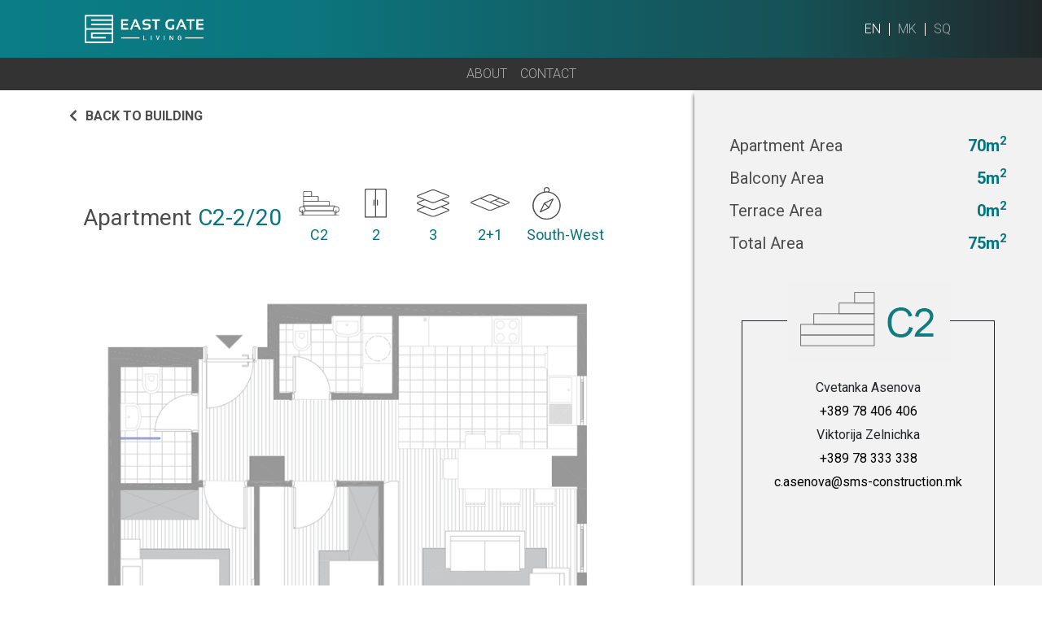

--- FILE ---
content_type: text/html; charset=UTF-8
request_url: https://eastgateliving.mk/en/apartments/c2-2-20/
body_size: 15838
content:
<!doctype html>
<html lang="en-US">
<head>
	<meta charset="UTF-8">
	<meta name="viewport" content="width=device-width, initial-scale=1">
	<meta name="google-site-verification" content="hI_LWxrzn8gGSQO6-Of0nhnNY0y6Cyt5kPABX46_q18" />
	<link rel="profile" href="https://gmpg.org/xfn/11">
<!-- Google tag (gtag.js) -->
		<script async src="https://www.googletagmanager.com/gtag/js?id=G-1WYQZQ4S1Y"></script>
		<script>
		  window.dataLayer = window.dataLayer || [];
		  function gtag(){dataLayer.push(arguments);}
		  gtag('js', new Date());

		  gtag('config', 'G-1WYQZQ4S1Y');
		</script>
	<!-- Facebook Pixel Code -->
<!-- <script>
!function(f,b,e,v,n,t,s)
{if(f.fbq)return;n=f.fbq=function(){n.callMethod?
n.callMethod.apply(n,arguments):n.queue.push(arguments)};
if(!f._fbq)f._fbq=n;n.push=n;n.loaded=!0;n.version='2.0';
n.queue=[];t=b.createElement(e);t.async=!0;
t.src=v;s=b.getElementsByTagName(e)[0];
s.parentNode.insertBefore(t,s)}(window,document,'script',
'https://connect.facebook.net/en_US/fbevents.js');
fbq('init', '597574380936012'); 
fbq('track', 'PageView');
</script>
<noscript>
<img height="1" width="1" 
src="https://www.facebook.com/tr?id=597574380936012&ev=PageView
&noscript=1"/>
</noscript> -->
<!-- End Facebook Pixel Code -->

<!-- Meta Pixel Code -->
<script>
!function(f,b,e,v,n,t,s)
{if(f.fbq)return;n=f.fbq=function(){n.callMethod?
n.callMethod.apply(n,arguments):n.queue.push(arguments)};
if(!f._fbq)f._fbq=n;n.push=n;n.loaded=!0;n.version='2.0';
n.queue=[];t=b.createElement(e);t.async=!0;
t.src=v;s=b.getElementsByTagName(e)[0];
s.parentNode.insertBefore(t,s)}(window,document,'script',
'https://connect.facebook.net/en_US/fbevents.js');
fbq('init', '697217595902784'); 
fbq('track', 'PageView');
</script>
<noscript>
<img height="1" width="1" 
src="https://www.facebook.com/tr?id=697217595902784&ev=PageView
&noscript=1"/>
</noscript>
<!-- End Meta Pixel Code -->


	<meta name='robots' content='index, follow, max-image-preview:large, max-snippet:-1, max-video-preview:-1' />

	<!-- This site is optimized with the Yoast SEO plugin v21.2 - https://yoast.com/wordpress/plugins/seo/ -->
	<link media="all" href="https://eastgateliving.mk/wp-content/cache/autoptimize/css/autoptimize_92db80afdd1dbdf9937cf19ff347736e.css" rel="stylesheet"><title>C2-2/20 - Skopje East Gate</title>
	<link rel="canonical" href="https://eastgateliving.mk/en/apartments/c2-2-20/" />
	<meta property="og:locale" content="en_US" />
	<meta property="og:type" content="article" />
	<meta property="og:title" content="C2-2/20 - Skopje East Gate" />
	<meta property="og:url" content="https://eastgateliving.mk/en/apartments/c2-2-20/" />
	<meta property="og:site_name" content="Skopje East Gate" />
	<meta property="article:modified_time" content="2023-11-28T10:49:35+00:00" />
	<meta property="og:image" content="https://eastgateliving.mk/wp-content/uploads/2023/07/c2-261320273441.png" />
	<meta property="og:image:width" content="2710" />
	<meta property="og:image:height" content="4167" />
	<meta property="og:image:type" content="image/png" />
	<meta name="twitter:card" content="summary_large_image" />
	<script type="application/ld+json" class="yoast-schema-graph">{"@context":"https://schema.org","@graph":[{"@type":"WebPage","@id":"https://eastgateliving.mk/en/apartments/c2-2-20/","url":"https://eastgateliving.mk/en/apartments/c2-2-20/","name":"C2-2/20 - Skopje East Gate","isPartOf":{"@id":"https://eastgateliving.mk/en/#website"},"primaryImageOfPage":{"@id":"https://eastgateliving.mk/en/apartments/c2-2-20/#primaryimage"},"image":{"@id":"https://eastgateliving.mk/en/apartments/c2-2-20/#primaryimage"},"thumbnailUrl":"https://eastgateliving.mk/wp-content/uploads/2023/12/c2.2-21_jug-zapad.png","datePublished":"2023-09-11T09:18:45+00:00","dateModified":"2023-11-28T10:49:35+00:00","inLanguage":"en-US","potentialAction":[{"@type":"ReadAction","target":["https://eastgateliving.mk/en/apartments/c2-2-20/"]}]},{"@type":"ImageObject","inLanguage":"en-US","@id":"https://eastgateliving.mk/en/apartments/c2-2-20/#primaryimage","url":"https://eastgateliving.mk/wp-content/uploads/2023/12/c2.2-21_jug-zapad.png","contentUrl":"https://eastgateliving.mk/wp-content/uploads/2023/12/c2.2-21_jug-zapad.png","width":674,"height":720},{"@type":"WebSite","@id":"https://eastgateliving.mk/en/#website","url":"https://eastgateliving.mk/en/","name":"Skopje East Gate","description":"Почнете нов стил на живеење","potentialAction":[{"@type":"SearchAction","target":{"@type":"EntryPoint","urlTemplate":"https://eastgateliving.mk/en/?s={search_term_string}"},"query-input":"required name=search_term_string"}],"inLanguage":"en-US"}]}</script>
	<!-- / Yoast SEO plugin. -->


<link rel='dns-prefetch' href='//ajax.googleapis.com' />
<link rel='dns-prefetch' href='//code.jquery.com' />
<link rel='dns-prefetch' href='//unpkg.com' />
<link rel='dns-prefetch' href='//stackpath.bootstrapcdn.com' />
<link rel='dns-prefetch' href='//cdnjs.cloudflare.com' />
<link rel='dns-prefetch' href='//fonts.googleapis.com' />
<link rel="alternate" type="application/rss+xml" title="Skopje East Gate &raquo; Feed" href="https://eastgateliving.mk/en/feed/" />
<link rel="alternate" type="application/rss+xml" title="Skopje East Gate &raquo; Comments Feed" href="https://eastgateliving.mk/en/comments/feed/" />
<script type="text/javascript">
window._wpemojiSettings = {"baseUrl":"https:\/\/s.w.org\/images\/core\/emoji\/14.0.0\/72x72\/","ext":".png","svgUrl":"https:\/\/s.w.org\/images\/core\/emoji\/14.0.0\/svg\/","svgExt":".svg","source":{"concatemoji":"https:\/\/eastgateliving.mk\/wp-includes\/js\/wp-emoji-release.min.js?ver=6.3.4"}};
/*! This file is auto-generated */
!function(i,n){var o,s,e;function c(e){try{var t={supportTests:e,timestamp:(new Date).valueOf()};sessionStorage.setItem(o,JSON.stringify(t))}catch(e){}}function p(e,t,n){e.clearRect(0,0,e.canvas.width,e.canvas.height),e.fillText(t,0,0);var t=new Uint32Array(e.getImageData(0,0,e.canvas.width,e.canvas.height).data),r=(e.clearRect(0,0,e.canvas.width,e.canvas.height),e.fillText(n,0,0),new Uint32Array(e.getImageData(0,0,e.canvas.width,e.canvas.height).data));return t.every(function(e,t){return e===r[t]})}function u(e,t,n){switch(t){case"flag":return n(e,"\ud83c\udff3\ufe0f\u200d\u26a7\ufe0f","\ud83c\udff3\ufe0f\u200b\u26a7\ufe0f")?!1:!n(e,"\ud83c\uddfa\ud83c\uddf3","\ud83c\uddfa\u200b\ud83c\uddf3")&&!n(e,"\ud83c\udff4\udb40\udc67\udb40\udc62\udb40\udc65\udb40\udc6e\udb40\udc67\udb40\udc7f","\ud83c\udff4\u200b\udb40\udc67\u200b\udb40\udc62\u200b\udb40\udc65\u200b\udb40\udc6e\u200b\udb40\udc67\u200b\udb40\udc7f");case"emoji":return!n(e,"\ud83e\udef1\ud83c\udffb\u200d\ud83e\udef2\ud83c\udfff","\ud83e\udef1\ud83c\udffb\u200b\ud83e\udef2\ud83c\udfff")}return!1}function f(e,t,n){var r="undefined"!=typeof WorkerGlobalScope&&self instanceof WorkerGlobalScope?new OffscreenCanvas(300,150):i.createElement("canvas"),a=r.getContext("2d",{willReadFrequently:!0}),o=(a.textBaseline="top",a.font="600 32px Arial",{});return e.forEach(function(e){o[e]=t(a,e,n)}),o}function t(e){var t=i.createElement("script");t.src=e,t.defer=!0,i.head.appendChild(t)}"undefined"!=typeof Promise&&(o="wpEmojiSettingsSupports",s=["flag","emoji"],n.supports={everything:!0,everythingExceptFlag:!0},e=new Promise(function(e){i.addEventListener("DOMContentLoaded",e,{once:!0})}),new Promise(function(t){var n=function(){try{var e=JSON.parse(sessionStorage.getItem(o));if("object"==typeof e&&"number"==typeof e.timestamp&&(new Date).valueOf()<e.timestamp+604800&&"object"==typeof e.supportTests)return e.supportTests}catch(e){}return null}();if(!n){if("undefined"!=typeof Worker&&"undefined"!=typeof OffscreenCanvas&&"undefined"!=typeof URL&&URL.createObjectURL&&"undefined"!=typeof Blob)try{var e="postMessage("+f.toString()+"("+[JSON.stringify(s),u.toString(),p.toString()].join(",")+"));",r=new Blob([e],{type:"text/javascript"}),a=new Worker(URL.createObjectURL(r),{name:"wpTestEmojiSupports"});return void(a.onmessage=function(e){c(n=e.data),a.terminate(),t(n)})}catch(e){}c(n=f(s,u,p))}t(n)}).then(function(e){for(var t in e)n.supports[t]=e[t],n.supports.everything=n.supports.everything&&n.supports[t],"flag"!==t&&(n.supports.everythingExceptFlag=n.supports.everythingExceptFlag&&n.supports[t]);n.supports.everythingExceptFlag=n.supports.everythingExceptFlag&&!n.supports.flag,n.DOMReady=!1,n.readyCallback=function(){n.DOMReady=!0}}).then(function(){return e}).then(function(){var e;n.supports.everything||(n.readyCallback(),(e=n.source||{}).concatemoji?t(e.concatemoji):e.wpemoji&&e.twemoji&&(t(e.twemoji),t(e.wpemoji)))}))}((window,document),window._wpemojiSettings);
</script>

	




<link rel='stylesheet' id='theme-font-css' href='https://fonts.googleapis.com/css2?family=Roboto%3Awght%40300%3B400%3B500%3B700&#038;display=swap&#038;ver=6.3.4' type='text/css' media='all' />
<link rel='stylesheet' id='pstarter-bootstrap-style-css' href='https://stackpath.bootstrapcdn.com/bootstrap/4.4.1/css/bootstrap.min.css?ver=6.3.4' type='text/css' media='all' />
<link rel='stylesheet' id='slick-slider-style-css' href='https://cdnjs.cloudflare.com/ajax/libs/slick-carousel/1.9.0/slick.min.css?ver=6.3.4' type='text/css' media='all' />
<link rel='stylesheet' id='slick-theme-css' href='https://cdnjs.cloudflare.com/ajax/libs/slick-carousel/1.9.0/slick-theme.min.css?ver=6.3.4' type='text/css' media='all' />
<link rel='stylesheet' id='jquery-ui-style-css' href='https://cdnjs.cloudflare.com/ajax/libs/jqueryui/1.12.1/jquery-ui.min.css?ver=6.3.4' type='text/css' media='all' />
<link rel='stylesheet' id='fontawesome-css' href='https://cdnjs.cloudflare.com/ajax/libs/font-awesome/5.12.0-2/css/all.min.css?ver=6.3.4' type='text/css' media='all' />


<!--n2css--><script type='text/javascript' src='https://ajax.googleapis.com/ajax/libs/jquery/1.12.4/jquery.min.js?ver=20151215' id='jquery-js'></script>
<script type='text/javascript' id='ari-fancybox-js-extra'>
/* <![CDATA[ */
var ARI_FANCYBOX = {"lightbox":{"backFocus":false,"trapFocus":false,"thumbs":{"hideOnClose":false},"touch":{"vertical":true,"momentum":true},"buttons":["slideShow","fullScreen","thumbs","close"],"lang":"custom","i18n":{"custom":{"PREV":"Previous","NEXT":"Next","PLAY_START":"Start slideshow (P)","PLAY_STOP":"Stop slideshow (P)","FULL_SCREEN":"Full screen (F)","THUMBS":"Thumbnails (G)","CLOSE":"Close (Esc)","ERROR":"The requested content cannot be loaded. <br\/> Please try again later."}}},"convert":{"wp_gallery":{"convert":false},"images":{"convert":true,"post_grouping":true,"grouping_selector":".module-gallery__slider"},"youtube":{"convert":true},"pdf":{"convert":true}},"viewers":{"pdfjs":{"url":"https:\/\/eastgateliving.mk\/wp-content\/plugins\/ari-fancy-lightbox\/assets\/pdfjs\/web\/viewer.html"}}};
/* ]]> */
</script>
<script type='text/javascript' src='https://eastgateliving.mk/wp-content/plugins/ari-fancy-lightbox/assets/fancybox/jquery.fancybox.min.js?ver=1.3.13' id='ari-fancybox-js'></script>
<link rel="https://api.w.org/" href="https://eastgateliving.mk/wp-json/" /><link rel="alternate" type="application/json" href="https://eastgateliving.mk/wp-json/wp/v2/apartments/3010" /><link rel="EditURI" type="application/rsd+xml" title="RSD" href="https://eastgateliving.mk/xmlrpc.php?rsd" />
<link rel='shortlink' href='https://eastgateliving.mk/?p=3010' />
<link rel="alternate" type="application/json+oembed" href="https://eastgateliving.mk/wp-json/oembed/1.0/embed?url=https%3A%2F%2Feastgateliving.mk%2Fen%2Fapartments%2Fc2-2-20%2F" />
<link rel="alternate" type="text/xml+oembed" href="https://eastgateliving.mk/wp-json/oembed/1.0/embed?url=https%3A%2F%2Feastgateliving.mk%2Fen%2Fapartments%2Fc2-2-20%2F&#038;format=xml" />
		<script type="text/javascript">
            var ajaxurl = 'https://eastgateliving.mk/wp-admin/admin-ajax.php';
		</script>
		<script>
document.addEventListener( 'wpcf7mailsent', function( event ) {
  ga('send', 'event', 'Contact Form', 'submit');
}, false );
</script>
    <link rel="icon" href="https://eastgateliving.mk/wp-content/uploads/2020/08/favicon.ico" sizes="32x32" />
<link rel="icon" href="https://eastgateliving.mk/wp-content/uploads/2020/08/favicon.ico" sizes="192x192" />
<link rel="apple-touch-icon" href="https://eastgateliving.mk/wp-content/uploads/2020/08/favicon.ico" />
<meta name="msapplication-TileImage" content="https://eastgateliving.mk/wp-content/uploads/2020/08/favicon.ico" />
</head>

<body class="apartments-template-default single single-apartments postid-3010">


<div id="page" class="site">

	<header id="masthead" class="site-header hidden-header show living-header fixed-top">
		<nav class="navbar navbar-dark navbar-expand-lg main-menu">
			<a class="navbar-brand" href="https://eastgateliving.mk/en/">
				<noscript><img class="img-fluid" src="https://eastgateliving.mk/wp-content/uploads/2021/05/logo-white.png" alt=""></noscript><img class="lazyload img-fluid" src='data:image/svg+xml,%3Csvg%20xmlns=%22http://www.w3.org/2000/svg%22%20viewBox=%220%200%20210%20140%22%3E%3C/svg%3E' data-src="https://eastgateliving.mk/wp-content/uploads/2021/05/logo-white.png" alt="">
			</a>
			<button class="navbar-toggler menu-toggle menu-toggle--slider" type="button" data-toggle="collapse" data-target="#mobile-menu" aria-controls="module-menu" aria-expanded="false" aria-label="Toggle navigation">
				<span class="menu-toggle-box">
					<span class="menu-toggle-inner"></span>
				</span>
			</button>


			<div class="collapse navbar-collapse" id="mobile-menu">
							</div>
			<div class="langs header-langs">
				<ul id="menu-language-switcher-menu" class="lang-menu"><li id="menu-item-43-en" class="lang-item lang-item-4 lang-item-en current-lang lang-item-first menu-item menu-item-type-custom menu-item-object-custom menu-item-43-en"><a href="https://eastgateliving.mk/en/apartments/c2-2-20/" hreflang="en-US" lang="en-US">en</a></li>
<li id="menu-item-43-mk" class="lang-item lang-item-7 lang-item-mk no-translation menu-item menu-item-type-custom menu-item-object-custom menu-item-43-mk"><a href="https://eastgateliving.mk/" hreflang="mk-MK" lang="mk-MK">mk</a></li>
<li id="menu-item-43-sq" class="lang-item lang-item-11 lang-item-sq no-translation menu-item menu-item-type-custom menu-item-object-custom menu-item-43-sq"><a href="https://eastgateliving.mk/sq/" hreflang="sq" lang="sq">sq</a></li>
</ul>			</div>
		</nav>
		<nav class="navbar navbar-expand-lg navbar-dark module-menu">
			<button class="navbar-toggler menu-toggle menu-toggle--slider" type="button" data-toggle="collapse" data-target="#module-menu" aria-controls="module-menu" aria-expanded="false" aria-label="Toggle navigation">
				<span class="menu-toggle-box">
					<span class="menu-toggle-inner"></span>
				</span>
			</button>

			<div class="collapse navbar-collapse" id="module-menu">
				
				<ul id="menu-main-menu" class="navbar-nav"><li itemscope="itemscope" itemtype="https://www.schema.org/SiteNavigationElement" id="menu-item-2654" class="menu-item menu-item-type-post_type menu-item-object-page menu-item-2654 nav-item"><a title="About" href="https://eastgateliving.mk/en/about/" class="nav-link">About</a></li>
<li itemscope="itemscope" itemtype="https://www.schema.org/SiteNavigationElement" id="menu-item-2657" class="menu-item menu-item-type-custom menu-item-object-custom menu-item-home menu-item-2657 nav-item"><a title="Contact" href="https://eastgateliving.mk/en/#contact" class="nav-link">Contact</a></li>
</ul>			</div>
		</nav>
	</header><!-- #masthead -->
	<div id="content" class="site-content">


<section class="padded padded-bg spacing apartment interactive-maps floorplan-c2.2-2+1_jug-zapad" data-apt="apt-3010">
        <div class="row">
            <div class="col-xl-8 col-lg-8" style="background-color: #fff;">
                <a class="back-btn" href="https://eastgateliving.mk/en/building/c2/"><i class="fas fa-chevron-left"></i><span>Back to building</span></a>
                <div class="apartment-info">
                    <div class="apartment-info__header">
                        <h1>Apartment<span class="color-living"> C2-2/20</span></h1>
                        <ul>
 							<li>
                                <div class="apartment-icon">
                                    <noscript><img class="img-fluid" style="max-width: 60px;" src="https://eastgateliving.mk/wp-content/themes/pstarter19/assets/images/building.svg" alt="Living"></noscript><img class="lazyload img-fluid" style="max-width: 60px;" src='data:image/svg+xml,%3Csvg%20xmlns=%22http://www.w3.org/2000/svg%22%20viewBox=%220%200%20210%20140%22%3E%3C/svg%3E' data-src="https://eastgateliving.mk/wp-content/themes/pstarter19/assets/images/building.svg" alt="Living">
                                </div>
                                <span class="color-living">C2</span>
                            </li>
                            <li>
                                <div class="apartment-icon">
                                    <noscript><img class="img-fluid" style="max-width: 27px;" src="https://eastgateliving.mk/wp-content/themes/pstarter19/assets/images/entrance.svg" alt="Living"></noscript><img class="lazyload img-fluid" style="max-width: 27px;" src='data:image/svg+xml,%3Csvg%20xmlns=%22http://www.w3.org/2000/svg%22%20viewBox=%220%200%20210%20140%22%3E%3C/svg%3E' data-src="https://eastgateliving.mk/wp-content/themes/pstarter19/assets/images/entrance.svg" alt="Living">
                                </div>
                                <span class="color-living">2</span>
                            </li>
                            <li>
                                <div class="apartment-icon">
                                    <noscript><img class="img-fluid" src="https://eastgateliving.mk/wp-content/themes/pstarter19/assets/images/floor.svg" alt="Living"></noscript><img class="lazyload img-fluid" src='data:image/svg+xml,%3Csvg%20xmlns=%22http://www.w3.org/2000/svg%22%20viewBox=%220%200%20210%20140%22%3E%3C/svg%3E' data-src="https://eastgateliving.mk/wp-content/themes/pstarter19/assets/images/floor.svg" alt="Living">
                                </div>
                                <span class="color-living">3</span>
                            </li>
                            <li>
                                <div class="apartment-icon">
                                    <noscript><img class="img-fluid" style="max-width: 48px;" src="https://eastgateliving.mk/wp-content/themes/pstarter19/assets/images/rooms.svg" alt="Living"></noscript><img class="lazyload img-fluid" style="max-width: 48px;" src='data:image/svg+xml,%3Csvg%20xmlns=%22http://www.w3.org/2000/svg%22%20viewBox=%220%200%20210%20140%22%3E%3C/svg%3E' data-src="https://eastgateliving.mk/wp-content/themes/pstarter19/assets/images/rooms.svg" alt="Living">
                                </div>
                                <span class="color-living">2+1</span>
                            </li>
                            <li>
                                <div class="apartment-icon">
                                    <noscript><img class="img-fluid" style="max-width: 35px;" src="https://eastgateliving.mk/wp-content/themes/pstarter19/assets/images/compass.svg" alt="Living"></noscript><img class="lazyload img-fluid" style="max-width: 35px;" src='data:image/svg+xml,%3Csvg%20xmlns=%22http://www.w3.org/2000/svg%22%20viewBox=%220%200%20210%20140%22%3E%3C/svg%3E' data-src="https://eastgateliving.mk/wp-content/themes/pstarter19/assets/images/compass.svg" alt="Living">
                                </div>
                                <span class="color-living">South-West</span>
                            </li>
                        </ul>
                    </div>
                    <div class="apartment-info__layout">
                        <noscript><img src="https://eastgateliving.mk/wp-content/uploads/2023/12/c2.2-21_jug-zapad.png" alt="C2-2/20"></noscript><img class="lazyload" src='data:image/svg+xml,%3Csvg%20xmlns=%22http://www.w3.org/2000/svg%22%20viewBox=%220%200%20210%20140%22%3E%3C/svg%3E' data-src="https://eastgateliving.mk/wp-content/uploads/2023/12/c2.2-21_jug-zapad.png" alt="C2-2/20">
                    </div>
                    <div class="apartment-info__floorplan">
						<div id="mapsvg-2058" data-map-id="2058" class="mapsvg"></div>						                        <noscript><img style="transform: rotate(180deg);" class="compass" src="https://eastgateliving.mk/wp-content/themes/pstarter19/assets/images/compass.png" alt="Compass"></noscript><img style="transform: rotate(180deg);" class="lazyload compass" src='data:image/svg+xml,%3Csvg%20xmlns=%22http://www.w3.org/2000/svg%22%20viewBox=%220%200%20210%20140%22%3E%3C/svg%3E' data-src="https://eastgateliving.mk/wp-content/themes/pstarter19/assets/images/compass.png" alt="Compass">
                    </div>
                </div>
            </div>
            <div class="col-xl-4 col-lg-4 ">
                <div class="apartment__mats">
										<div class="apartment-info__header">
                        <span>Apartment Area</span>
                        <span class="color-living">70m<sup>2</sup></span>
                    </div>
										<div class="apartment-info__header">
                        <span>Balcony Area</span>
                        <span class="color-living">5m<sup>2</sup></span>
                    </div>
                    <div class="apartment-info__header">
                        <span>Terrace Area</span>
                        <span class="color-living">0m<sup>2</sup></span>
                    </div>
                    <div class="apartment-info__header">
                        <span>Total Area</span>
                        <span class="color-living">75m<sup>2</sup></span>
                    </div>
                    <form action="" class="apartment__mats__form d-none">
                        <div class="apartment__mats__select">
                            <a href="#mats1" data-toggle="collapse" aria-expanded="false">
                                <div>Floor type</div>
                                <div> 
                                    <span>Laminat</span> 
                                    <i class="fas fa-chevron-down"></i>
                                </div>
                            </a>
                            <div class="collapse" id="mats1">
                                <div>
                                    <div class="select-mat">
                                        <span>Standard</span>
                                        <span>0 &euro;</span>
                                    </div>
                                    <div class="select-mat">
                                        <span>Standard</span>
                                        <span>0 &euro;</span>
                                    </div>
                                    <div class="select-mat">
                                        <span>Standard</span>
                                        <span>0 &euro;</span>
                                    </div>
                                </div>
                            </div>
                        </div>
                        <div class="apartment__mats__select">
                            <a href="#mats2" data-toggle="collapse" aria-expanded="false">
                                <div>Doors type</div>
                                <div> 
                                    <span>Laminat</span> 
                                    <i class="fas fa-chevron-down"></i>
                                </div>
                            </a>
                            <div class="collapse" id="mats2">
                                <div>
                                    <div class="select-mat">
                                        <span>Standard</span>
                                        <span>0 &euro;</span>
                                    </div>
                                    <div class="select-mat">
                                        <span>Standard</span>
                                        <span>0 &euro;</span>
                                    </div>
                                    <div class="select-mat">
                                        <span>Standard</span>
                                        <span>0 &euro;</span>
                                    </div>
                                </div>
                            </div>
                        </div>
                        <div class="apartment__mats__select">
                            <a href="#mats3" data-toggle="collapse" aria-expanded="false">
                                <div>Sanitary type</div>
                                <div> 
                                    <span>Laminat</span> 
                                    <i class="fas fa-chevron-down"></i>
                                </div>
                            </a>
                            <div class="collapse" id="mats3">
                                <div>
                                    <div class="select-mat">
                                        <span>Standard</span>
                                        <span>0 &euro;</span>
                                    </div>
                                    <div class="select-mat">
                                        <span>Standard</span>
                                        <span>0 &euro;</span>
                                    </div>
                                    <div class="select-mat">
                                        <span>Standard</span>
                                        <span>0 &euro;</span>
                                    </div>
                                </div>
                            </div>
                        </div>
                        <div class="apartment__mats__select">
                            <a href="#mats4" data-toggle="collapse" aria-expanded="false">
                                <div>Tile type</div>
                                <div> 
                                    <span>Laminat</span> 
                                    <i class="fas fa-chevron-down"></i>
                                </div>
                            </a>
                            <div class="collapse" id="mats4">
                                <div>
                                    <div class="select-mat">
                                        <span>Standard</span>
                                        <span>0 &euro;</span>
                                    </div>
                                    <div class="select-mat">
                                        <span>Standard</span>
                                        <span>0 &euro;</span>
                                    </div>
                                    <div class="select-mat">
                                        <span>Standard</span>
                                        <span>0 &euro;</span>
                                    </div>
                                </div>
                            </div>
                        </div>
                        <div class="apartment__mats__select">
                            <a href="#mats5" data-toggle="collapse" aria-expanded="false">
                                <div>A/C type</div>
                                <div> 
                                    <span>Laminat</span> 
                                    <i class="fas fa-chevron-down"></i>
                                </div>
                            </a>
                            <div class="collapse" id="mats5">
                                <div>
                                    <div class="select-mat">
                                        <span>Standard</span>
                                        <span>0 &euro;</span>
                                    </div>
                                    <div class="select-mat">
                                        <span>Standard</span>
                                        <span>0 &euro;</span>
                                    </div>
                                    <div class="select-mat">
                                        <span>Standard</span>
                                        <span>0 &euro;</span>
                                    </div>
                                </div>
                            </div>
                        </div>
                        <div class="apartment__mats__select">
                            <a href="#mats6" data-toggle="collapse" aria-expanded="false">
                                <div>Parking</div>
                                <div> 
                                    <span>Laminat</span> 
                                    <i class="fas fa-chevron-down"></i>
                                </div>
                            </a>
                            <div class="collapse" id="mats6">
                                <div>
                                    <div class="select-mat">
                                        <span>Standard</span>
                                        <span>0 &euro;</span>
                                    </div>
                                    <div class="select-mat">
                                        <span>Standard</span>
                                        <span>0 &euro;</span>
                                    </div>
                                    <div class="select-mat">
                                        <span>Standard</span>
                                        <span>0 &euro;</span>
                                    </div>
                                </div>
                            </div>
                        </div>
                    </form>
                                        <div class="single_contact_box">
                       <div class="col-md-12">
                        <div class="contact_box">
                            <div class="contact_box_header">
    							<a href="javascript:void(0)" target="_blank"><noscript><img src="https://eastgateliving.mk/wp-content/uploads/2023/09/c2-1.png" class="img-fluid" /></noscript><img src='data:image/svg+xml,%3Csvg%20xmlns=%22http://www.w3.org/2000/svg%22%20viewBox=%220%200%20210%20140%22%3E%3C/svg%3E' data-src="https://eastgateliving.mk/wp-content/uploads/2023/09/c2-1.png" class="lazyload img-fluid" /></a>
                            </div>
                            <div class="contact_box_body">
                                <p>Cvetanka Asenova</p>
    							<p><a href="tel:+389 78 406 406">+389 78 406 406</a></p>
                                <p>Viktorija Zelnichka</p>
    							<p><a href="tel:+389 78 333 338">+389 78 333 338</a></p>
    							<p><a href="mailto: c.asenova@sms-construction.mk">c.asenova@sms-construction.mk</a> </p>
    							<a href="javascript:void(0)" target="_blank"><noscript><img src="https://eastgateliving.mk/wp-content/uploads/2024/08/empty-img.png" class="img-fluid" /></noscript><img src='data:image/svg+xml,%3Csvg%20xmlns=%22http://www.w3.org/2000/svg%22%20viewBox=%220%200%20210%20140%22%3E%3C/svg%3E' data-src="https://eastgateliving.mk/wp-content/uploads/2024/08/empty-img.png" class="lazyload img-fluid" /></a>
                            </div>
                            <div class="contact_box_footer">
                                <p><a href="#enquireModal" data-toggle="modal" style="color:white; text-decoration:none;">Enquire / Прашај</a></p>
                            </div>
                        </div>
                    </div> 
                    </div>
                    
                    <!--<div class="apartment__mats__price">-->
                    <!--    <h4 class="d-none">Price from  <span class="color-living">&euro;</span></h4>-->
                    <!--    <a href="#enquireModal" data-toggle="modal" class="main-btn main-btn--contact main-btn--living">Enquire / Прашај</a>-->
                    <!--</div>-->
					<p style="font-size: 14px; width: 100%; max-width: 1000px; margin: 20px auto 0;">*Напомена: Сите димензии и цртежи се приближни и можни се варијации во основите и пресметките за површина кај секој тип на стан. Пресметката на површината на внатрешниот и надворешниот простор е во согласност со стандардот за пресметка на нето површина на станбени единици.<br />
<br />
*Shënim: Të gjitha dimensionet dhe vizatimet janë të përshtatshme dhe janë të mundshme ndryshime në bazat dhe llogaritjet për sipërfaqen e secilit lloj të apartamenteve. Llogaritja e sipërfaqes së hapësirës së brendshme dhe të jashtme është në përputhje me standardin për llogaritjen e sipërfaqes neto të njësive të banimit.<br />
<br />
*Disclaimer: All dimensions and drawings are approximate. Variations in the floorplans and calculations are possible. Calculation of internal and external area is fully compliant with local standards and as such it represents the net area of the unit.</p>
                </div>
            </div>
        </div>
    <!-- </div> -->
</section>

<!-- Modal -->
<div class="modal fade modal--enquire" id="enquireModal" tabindex="-1" role="dialog" aria-labelledby="exampleModalCenterTitle" aria-hidden="true">
    <div class="modal-dialog modal-dialog-centered" role="document">
        <div class="modal-content">
            <div class="modal-header">
                <!-- <h5 class="modal-title" id="exampleModalLongTitle">Modal title</h5> -->
                <button type="button" class="close" data-dismiss="modal" aria-label="Close">
                    <span aria-hidden="true">&times;</span>
                </button>
            </div>
            <div class="modal-body">
                <div class="popup_logos">
                    <noscript><img src="https://eastgateliving.mk/wp-content/themes/pstarter19/assets/images/eastgate-living-black.svg" alt="East Gate Living"></noscript><img class="lazyload" src='data:image/svg+xml,%3Csvg%20xmlns=%22http://www.w3.org/2000/svg%22%20viewBox=%220%200%20210%20140%22%3E%3C/svg%3E' data-src="https://eastgateliving.mk/wp-content/themes/pstarter19/assets/images/eastgate-living-black.svg" alt="East Gate Living">
                    <noscript><img src="https://eastgateliving.mk/wp-content/uploads/2024/08/empty-img-1.png"></noscript><img class="lazyload" src='data:image/svg+xml,%3Csvg%20xmlns=%22http://www.w3.org/2000/svg%22%20viewBox=%220%200%20210%20140%22%3E%3C/svg%3E' data-src="https://eastgateliving.mk/wp-content/uploads/2024/08/empty-img-1.png">
                </div>
                <h6>Тhank you for your interest. Share with us your contact details and we'll get back to you.</h6>
                
<div class="wpcf7 no-js" id="wpcf7-f1417-p3010-o1" lang="en-US" dir="ltr">
<div class="screen-reader-response"><p role="status" aria-live="polite" aria-atomic="true"></p> <ul></ul></div>
<form action="/en/apartments/c2-2-20/#wpcf7-f1417-p3010-o1" method="post" class="wpcf7-form init enquire-form" aria-label="Contact form" novalidate="novalidate" data-status="init">
<div style="display: none;">
<input type="hidden" name="_wpcf7" value="1417" />
<input type="hidden" name="_wpcf7_version" value="5.8" />
<input type="hidden" name="_wpcf7_locale" value="en_US" />
<input type="hidden" name="_wpcf7_unit_tag" value="wpcf7-f1417-p3010-o1" />
<input type="hidden" name="_wpcf7_container_post" value="3010" />
<input type="hidden" name="_wpcf7_posted_data_hash" value="" />
</div>
<span class="wpcf7-form-control-wrap" data-name="enquire-name"><input size="40" class="wpcf7-form-control wpcf7-text wpcf7-validates-as-required" aria-required="true" aria-invalid="false" placeholder="Full Name" value="" type="text" name="enquire-name" /></span>
<span class="wpcf7-form-control-wrap" data-name="enquire-phone"><input size="40" class="wpcf7-form-control wpcf7-tel wpcf7-validates-as-required wpcf7-text wpcf7-validates-as-tel" aria-required="true" aria-invalid="false" placeholder="Phone" value="" type="tel" name="enquire-phone" /></span>
<span class="wpcf7-form-control-wrap" data-name="enquire-email"><input size="40" class="wpcf7-form-control wpcf7-email wpcf7-validates-as-required wpcf7-text wpcf7-validates-as-email" aria-required="true" aria-invalid="false" placeholder="Email" value="" type="email" name="enquire-email" /></span>
<input class="wpcf7-form-control wpcf7-hidden" value="C2-2/20" type="hidden" name="enquire-apartment" />
<input class="wpcf7-form-control wpcf7-hidden" value="https://eastgateliving.mk/en/apartments/c2-2-20/" type="hidden" name="enquire-apartment-url" />
<span class="wpcf7-form-control-wrap" data-name="destination-email"><input size="40" class="wpcf7-form-control wpcf7-email wpcf7-validates-as-required wpcf7-text wpcf7-validates-as-email" aria-required="true" aria-invalid="false" value="" type="email" name="destination-email" /></span>
<div class="text-center">
<input class="wpcf7-form-control wpcf7-submit has-spinner main-btn main-btn--contact main-btn--living" type="submit" value="Enquire / Прашај" />
</div><div class="wpcf7-response-output" aria-hidden="true"></div>
</form>
</div>
                <!-- <form action="/" class="enquire-form">
                    <input type="text" placeholder="Full name">
                    <input type="number" name="" id="" placeholder="Phone">
                    <input type="email" name="" id="" placeholder="Email">
                    <div class="text-center">
                        <input type="submit" value="Enquire" class="main-btn main-btn--contact main-btn--living">
                    </div>
                </form> -->
            </div>
        </div>
    </div>
</div>
		<!--<div class="contact-info-side living">-->
		<!--	<div class="phone-icon"><i class="fas fa-phone-alt"></i></div>-->
		<!--	<div class="contact-content">-->
		<!--		<div class="wrap-contact">-->
		<!--			<div class="img-telephone">-->
		<!--				<noscript><img src="https://eastgateliving.mk/wp-content/themes/pstarter19/assets/images/telephone-contact.png" alt="" /></noscript><img class="lazyload" src='data:image/svg+xml,%3Csvg%20xmlns=%22http://www.w3.org/2000/svg%22%20viewBox=%220%200%20210%20140%22%3E%3C/svg%3E' data-src="https://eastgateliving.mk/wp-content/themes/pstarter19/assets/images/telephone-contact.png" alt="" />                 -->
		<!--			</div>-->
		<!--			<div class="contact-details">-->
		<!--				<p>Call us:</p>      -->
		<!--				<p>+389 71 381 864</p>  -->
						<!-- <p>+123456789</p>   -->
		<!--			</div>-->
		<!--		</div>-->
		<!--	</div>-->
		<!--</div>-->

		<a id="back-to-top" class="living"></a>
	</div><!-- #content -->

	<footer id="colophon" class="site-footer">
		<div class="container container-big">
			<div class="site__links">
				<div class="row">
					<div class="col-lg-3 col-md-6 site__links__block">
						<h5>EAST GATE LIVING</h5>
						<p><a target="_blank" href="https://goo.gl/maps/jegyKRbH7oVpuDnr6"><ion-icon name="location-outline"></ion-icon><span>Belasica 2, Skopje, North Macedonia</a></span></p>
						<!--<p><ion-icon name="phone-portrait-outline"></ion-icon><span>+389 71 381 864</span></p>-->
						<p><ion-icon name="mail-outline"></ion-icon><span>living@eastgate.mk</span></p>
					</div>
					<div class="col-lg-2 col-md-6 site__links__block">
						<h5>Info</h5>
						<p><a href="https://eastgateliving.mk/en/about/">About</a></p>
<p><a href="https://eastgateliving.mk/en/?page_id=140">News</a></p>
<p><a href="https://eastgateliving.mk/en/contact/">Contact</a></p>
					</div>
					<div class="col-lg-2 order-lg-2 col-md-6 order-md-2 col-12 order-2 site__social__block">
						<h5>Follow us:</h5>
						<div class="social__links">
							<a target="_blank" href="https://www.facebook.com/eastgateliving.mk/"><i class="fab fa-facebook-f"></i></a>
							<a target="_blank" href="https://www.instagram.com/eastgateliving.mk/"><i class="fab fa-instagram"></i></a>
							<a target="_blank" href="https://www.youtube.com/channel/UCwln8RY3fTGcbeNsjb98ymw"><i class="fab fa-youtube"></i></a>
							<a target="_blank" href="https://www.linkedin.com/company/skopje-east-gate"><i class="fab fa-linkedin-in"></i></a>
						</div>
					</div>
					<div class="col-lg-3 col-md-6 site__links__block d-none">
						<h5>Discover</h5>
						<p><a href="#">Living with style</a></p>
						<p><a href="#">Shopping and entertainment</a></p>
						<p><a href="#">Business environment</a></p>
						<p><a href="#">Construction progress</a></p>
					</div>
					<div class="col-lg-3 col-md-6 site__links__block d-none">
						<h5>Interested in buying a new home, contact one of our agents</h5>
						<p><a href="tel:#">+389 (2) 123 456</a></p>
						<p><a href="tel:#">+389 (2) 123 456</a></p>
						<p><a href="tel:#">+389 (2) 123 456</a></p>
					</div>
					<div class="col-lg-5 order-lg-3 col-md-12 order-md-3 col-12 order-3 site__social__block">
						<h5>Subscribe to our newsletter</h5>
						<form action="https://eastgate.us18.list-manage.com/subscribe/post-json" method="GET" id="subscription-form">
							<input
                                type="hidden"
                                name="u"
                                value="db66f996d7c15af44b8a7c7d7"
                            />
                            <input type="hidden" name="id" value="55fe4e6819" />
							<div class="d-flex">
								<input class="input" type="email" id="email" name="MERGE0" required placeholder="Your email">
								<button type="submit" class="send">Subscribe</button>
							</div>
							<label for="notifications" class="check"
								>I agree with the terms of								<a href="#"
									>processing personal data</a
								>
								<input
									type="checkbox"
									id="notifications"
									name="group[6486][1]"
									value="yes"
								/>
								<span class="checkmark"></span>
							</label>
							<div id="subscribe-result"></div>
						</form>
					<div class="site__social__block" style="margin-top: 50px;">
						<noscript><img src="https://eastgateliving.mk/wp-content/uploads/2021/05/eastgatelogo200x100.png" alt="East Gate" style="width:200px;max-width:200px;"></noscript><img class="lazyload" src='data:image/svg+xml,%3Csvg%20xmlns=%22http://www.w3.org/2000/svg%22%20viewBox=%220%200%20210%20140%22%3E%3C/svg%3E' data-src="https://eastgateliving.mk/wp-content/uploads/2021/05/eastgatelogo200x100.png" alt="East Gate" style="width:200px;max-width:200px;">
						<noscript><img src="https://eastgateliving.mk/wp-content/themes/pstarter19/assets/images/balfin-logo-grey.png" alt="Balfin Group" style="width:123px;height:46px;"></noscript><img class="lazyload" src='data:image/svg+xml,%3Csvg%20xmlns=%22http://www.w3.org/2000/svg%22%20viewBox=%220%200%20210%20140%22%3E%3C/svg%3E' data-src="https://eastgateliving.mk/wp-content/themes/pstarter19/assets/images/balfin-logo-grey.png" alt="Balfin Group" style="width:123px;height:46px;">
					</div>
					</div>
				</div>
			</div>
			<div class="site__social">
						<p style="margin: 5px 0 0;" class="copyright text-center">&copy; Copyright 2026 EAST GATE. All Rights Reserved.</p>
				<div class="row d-none">
					<div class="col-lg-3 order-lg-1 col-md-6 order-md-3 col-12 order-3 site__social__block">
						<noscript><img src="https://eastgateliving.mk/wp-content/themes/pstarter19/assets/images/eastgate-grey.png" alt="East Gate"></noscript><img class="lazyload" src='data:image/svg+xml,%3Csvg%20xmlns=%22http://www.w3.org/2000/svg%22%20viewBox=%220%200%20210%20140%22%3E%3C/svg%3E' data-src="https://eastgateliving.mk/wp-content/themes/pstarter19/assets/images/eastgate-grey.png" alt="East Gate">
						<noscript><img src="https://eastgateliving.mk/wp-content/themes/pstarter19/assets/images/balfin-logo-grey.png" alt="Balfin Group"></noscript><img class="lazyload" src='data:image/svg+xml,%3Csvg%20xmlns=%22http://www.w3.org/2000/svg%22%20viewBox=%220%200%20210%20140%22%3E%3C/svg%3E' data-src="https://eastgateliving.mk/wp-content/themes/pstarter19/assets/images/balfin-logo-grey.png" alt="Balfin Group">
						<p class="copyright">&copy; Copyright 2026 EAST GATE LIVING. All Rights Reserved.</p>
					</div>
					<div class="col-lg-3 order-lg-2 col-md-6 order-md-2 col-12 order-2 site__social__block">
						<h5>Follow us:</h5>
						<div class="social__links">
							<a target="_blank" href="https://www.facebook.com/eastgateliving.mk/"><i class="fab fa-facebook-f"></i></a>
							<a target="_blank" href="https://www.instagram.com/eastgateliving.mk/"><i class="fab fa-instagram"></i></a>
							<a target="_blank" href="https://www.youtube.com/channel/UCwln8RY3fTGcbeNsjb98ymw"><i class="fab fa-youtube"></i></a>
							<a target="_blank" href="https://www.linkedin.com/company/skopje-east-gate"><i class="fab fa-linkedin-in"></i></a>
						</div>
					</div>

				</div>
			</div>
		</div>
	</footer><!-- #colophon -->
</div><!-- #page -->

<noscript><style>.lazyload{display:none;}</style></noscript><script data-noptimize="1">window.lazySizesConfig=window.lazySizesConfig||{};window.lazySizesConfig.loadMode=1;</script><script async data-noptimize="1" src='https://eastgateliving.mk/wp-content/plugins/autoptimize/classes/external/js/lazysizes.min.js?ao_version=3.1.11'></script>


<script type='text/javascript' src='https://eastgateliving.mk/wp-content/plugins/contact-form-7/includes/swv/js/index.js?ver=5.8' id='swv-js'></script>
<script type='text/javascript' id='contact-form-7-js-extra'>
/* <![CDATA[ */
var wpcf7 = {"api":{"root":"https:\/\/eastgateliving.mk\/wp-json\/","namespace":"contact-form-7\/v1"}};
/* ]]> */
</script>
<script type='text/javascript' src='https://eastgateliving.mk/wp-content/plugins/contact-form-7/includes/js/index.js?ver=5.8' id='contact-form-7-js'></script>
<script type='text/javascript' src='https://code.jquery.com/ui/1.12.1/jquery-ui.min.js?ver=20151215' id='jquery-ui-js'></script>
<script type='text/javascript' src='https://unpkg.com/ionicons@5.0.0/dist/ionicons.js?ver=20151215' id='ionicons-js'></script>
<script type='text/javascript' src='https://stackpath.bootstrapcdn.com/bootstrap/4.4.1/js/bootstrap.min.js?ver=20151215' id='pstarter-bootstrap-script-js'></script>
<script type='text/javascript' src='https://cdnjs.cloudflare.com/ajax/libs/slick-carousel/1.9.0/slick.min.js?ver=20151215' id='slick-slider-js'></script>
<script type='text/javascript' src='https://eastgateliving.mk/wp-content/themes/pstarter19/assets/js/main-script.js?ver=20151215' id='pstarter-custom-script-js'></script>
<script type='text/javascript' id='global-js-extra'>
/* <![CDATA[ */
var site_url = {"home_url":"https:\/\/eastgateliving.mk","ajaxurl":"https:\/\/eastgateliving.mk\/wp-admin\/admin-ajax.php"};
/* ]]> */
</script>
<script type='text/javascript' src='https://eastgateliving.mk/wp-content/themes/pstarter19/assets/js/ajax-filter.js?ver=1.0.0' id='global-js'></script>
<script type='text/javascript' src='https://eastgateliving.mk/wp-content/plugins/mapsvg/js/vendor/jquery-mousewheel/jquery.mousewheel.min.js?ver=3.0.6' id='jquery.mousewheel-js'></script>
<script type='text/javascript' src='https://eastgateliving.mk/wp-content/plugins/mapsvg/js/vendor/select2/select2.full.min.js?ver=4.0.31' id='mselect2-js'></script>
<script type='text/javascript' src='https://eastgateliving.mk/wp-content/plugins/mapsvg/js/vendor/nanoscroller/jquery.nanoscroller.min.js?ver=0.8.7' id='nanoscroller-js'></script>
<script type='text/javascript' src='https://eastgateliving.mk/wp-content/plugins/mapsvg/js/vendor/typeahead/typeahead.jquery.js?ver=0.11.1' id='typeahead-js'></script>
<script type='text/javascript' src='https://eastgateliving.mk/wp-content/plugins/mapsvg/js/vendor/typeahead/bloodhound.js?ver=0.11.1' id='bloodhound-js'></script>
<script type='text/javascript' src='https://eastgateliving.mk/wp-content/plugins/mapsvg/js/vendor/handlebars/handlebars.min.js?ver=4.7.7' id='handlebars-js'></script>
<script type='text/javascript' src='https://eastgateliving.mk/wp-content/plugins/mapsvg/js/vendor/handlebars/handlebars-helpers.js?ver=6.2.25' id='handlebars-helpers-js'></script>
<script type='text/javascript' id='mapsvg-js-extra'>
/* <![CDATA[ */
var mapsvg_paths = {"root":"\/wp-content\/plugins\/mapsvg\/","api":"https:\/\/eastgateliving.mk\/wp-json\/mapsvg\/v1\/","templates":"\/wp-content\/plugins\/mapsvg\/js\/mapsvg-admin\/templates\/","maps":"\/wp-content\/plugins\/mapsvg\/maps\/","uploads":"\/wp-content\/uploads\/mapsvg\/","home":""};
var mapsvg_ini_vars = {"post_max_size":"8M","upload_max_filesize":"2M"};
var mapsvg_runtime_vars = {"nonce":"fd09711cfa"};
/* ]]> */
</script>
<script type='text/javascript' src='https://eastgateliving.mk/wp-content/plugins/mapsvg/dist/mapsvg-front.umd.js?ver=6.2.25' id='mapsvg-js'></script>
<script type="text/javascript" id="script-mapsvg-2058">window.addEventListener("load", function(){MapSVG.version = '6.2.25';
var mapsvg_options = {"id":2058,"title":"C2 Floor 3","options":{"source":"\/wp-content\/uploads\/mapsvg\/KAT_3_C2-01.png_1701166633060.svg","markerLastID":0,"regionLastID":0,"dataLastID":1,"disableAll":false,"width":2268,"height":842,"lockAspectRatio":false,"padding":{"top":0,"left":0,"right":0,"bottom":0},"maxWidth":null,"maxHeight":null,"minWidth":null,"minHeight":null,"loadingText":"Loading floorplan...","colorsIgnore":false,"colors":{"baseDefault":"#000000","background":"#ffffff","selected":"rgba(5,117,128,0.6)","hover":"rgba(5,117,128,0.6)","directory":"#fafafa","markers":{"base":{"opacity":100,"saturation":100},"hovered":{"opacity":100,"saturation":100},"unhovered":{"opacity":40,"saturation":100},"active":{"opacity":100,"saturation":100},"inactive":{"opacity":40,"saturation":100}},"base":"rgba(5,117,128,0)","stroke":"rgba(0,0,0,0)"},"regions":[],"clustering":{"on":false},"viewBox":[0,0,2268,842],"cursor":"default","manualRegions":false,"onClick":null,"mouseOver":null,"mouseOut":null,"menuOnClick":null,"beforeLoad":null,"afterLoad":null,"zoom":{"on":true,"limit":[0,22],"delta":2,"buttons":{"on":true,"location":"right"},"mousewheel":false,"fingers":true,"hideSvg":false,"hideSvgZoomLevel":7},"scroll":{"on":true,"limit":true,"background":false,"spacebar":false},"responsive":true,"tooltips":{"on":false,"position":"bottom-right","template":"","maxWidth":"","minWidth":100},"popovers":{"on":false,"position":"top","template":"","centerOn":true,"width":300,"maxWidth":50,"maxHeight":50,"resetViewboxOnClose":true,"mobileFullscreen":true},"multiSelect":false,"regionStatuses":[{"label":"Disabled","value":0,"disabled":true,"color":""},{"label":"Enabled","value":1,"disabled":false,"color":""}],"events":{"afterLoad":"function(){\n  var mapsvg = this;\n  var regions = mapsvg.regions;\n  var sect = document.querySelector('section');\n  var aptId = sect.getAttribute('data-apt');\n  \/\/console.log(aptId);\n  regions.forEach(region => {\n  \t\/\/console.log(region.id);\n    region.id === aptId ? region.select() : null\n  });\n  \/\/ var dbObjects = mapsvg.objectsRepository.getLoaded();\n}","beforeLoad":"function(){\n  \/\/ var mapsvg = this;\n  \/\/ var settings = mapsvg.options;\n  \/\/ console.log(settings);\n}","databaseLoaded":"function (){\n  \/\/ var mapsvg = this;\n  \/\/ var dbObjects = mapsvg.database.getLoaded();\n}","click.region":"function (e, mapsvg){\n  \/\/ var region = this;\n  \/\/ console.log(region);\n}","mouseover.region":"function (e, mapsvg){\n  \/\/ var region = this;\n  \/\/ console.log(region);\n}","mouseout.region":"function (e, mapsvg){\n  \/\/ var region = this;\n  \/\/ console.log(region);\n}","click.marker":"function (e, mapsvg){\n  \/\/ var marker = this;\n  \/\/ console.log(marker);\n}","mouseover.marker":"function (e, mapsvg){\n  \/\/ var marker = this;\n  \/\/ console.log(marker);\n}","mouseout.marker":"function (e, mapsvg){\n  \/\/ var marker = this;\n  \/\/ console.log(marker);\n}","click.directoryItem":"function (e, regionOrObject, mapsvg){\n  \/\/ var itemjQueryObject = this;\n}","mouseover.directoryItem":"function (e, regionOrObject, mapsvg){\n  \/\/ var itemjQueryObject = this;\n}","mouseout.directoryItem":"function (e, regionOrObject, mapsvg){\n  \/\/ var itemjQueryObject = this;\n}","shown.popover":"function (mapsvg){\n  \/\/ var popoverjQueryObject = this;\n}","closed.popover":"function (mapsvg){\n  \/\/ var popoverjQueryObject = this;\n}","closed.detailsView":"function (mapsvg){\n  \/\/ var detailsjQueryObject = this;\n}","shown.detailsView":"function (mapsvg){\n  \/\/ var detailsjQueryObject = this;\n}"},"css":"#mapsvg-map-2058 .mapsvg-tooltip {\n\n}\n#mapsvg-map-2058 .mapsvg-popover {\n\n}\n#mapsvg-map-2058 .mapsvg-details-container {\n\n}\n#mapsvg-map-2058 .mapsvg-directory-item {\n\n}\n#mapsvg-map-2058 .mapsvg-region-label {\n  \/* background-color: rgba(255,255,255,.6); *\/\n  font-size: 11px;\n  padding: 3px 5px;\n  border-radius: 4px;\n}\n#mapsvg-map-2058 .mapsvg-marker-label {\n  padding: 3px 5px;\n  \/*\n  border-radius: 4px;\n  background-color: white;\n  margin-top: -4px;\n  *\/\n}\n#mapsvg-map-2058 .mapsvg-filters-wrap {\n\n}\n\n\n\n\n\n\n","templates":{"popoverRegion":"<!-- Region fields are available in this template -->\n<!--<h5>{{#if title}} {{title}} {{else}} {{id}} {{\/if}}<\/h5> -->\n<!--<p>Status: {{status_text}}<\/p> -->\n<ul>\n  <li><div><span>Apartment:<\/span> <span>{{post.post_title}}<\/span><\/div><\/li>\n  <li><div><span>Floor:<\/span> <span>{{post.acf.apartment_floor}}<\/span><\/div><\/li>\n  <li><div><span>Area:<\/span> <span>{{post.acf.net_flat_area}}m<sup>2<\/sup><\/span><\/div><\/li>\n<\/ul>\n\n<div class=\"text-center\">\n  <a href=\"{{post.url}}\" class=\"d-block w-100 main-btn main-btn--living\">Show Floor plan <i class=\"fas fa-chevron-right\"><\/i><\/a>\n<\/div>","popoverMarker":"<div>\n  <p>This is the demo content of the <strong>DB Object Popover<\/strong>.<\/p>\n  <p>How to edit it: if you are in mapsvg control panel now, click on the following link to open the template editor for this view: <a href=\"#\" class=\"mapsvg-template-link\" data-template=\"popover\">Menu > Templates > DB Object Popover<\/a>.<\/p>\n  <p>More information about templates: <a href=\"https:\/\/mapsvg.com\/docs\/map-editor\/templates\" target=\"_blank\">mapsvg.com\/docs\/map-editor\/templates<\/a><\/p>\n<\/div>\n<hr \/>\n\n<!-- DB Object fields are available in this template. -->\n<h5>{{title}}<\/h5>\n<!-- When you need to render a fields as HTML, use 3 curly braces instead of 2:-->\n<p>{{{description}}}<\/p>\n<p><em>{{location.address.formatted}}<\/em><\/p>\n\n<!-- Show all images: -->\n{{#each images}}\n  <!-- Image fields \"thumbnail\", \"medium\", \"full\" -->\n  <!-- are available in this block                -->\n  <img src=\"{{thumbnail}}\" \/>\n{{\/each}}\n\n<!-- Show all linked Regions, comma-separated: -->\n<p> Regions: \n  {{#each regions}}\n    <!-- Region fields are available in this block -->\n    {{#if title}}\n      {{title}}\n    {{else}}\n      {{id}}\n    {{\/if}}{{#unless @last}}, {{\/unless}}\n  {{\/each}}\n<\/p>","tooltipRegion":"<!-- Region fields are available in this template -->\n<h5 class=\"color-living\" style=\"text-transform: uppercase; text-align: center; margin: 0;\">{{post.post_title}}<\/h5>","tooltipMarker":"<!-- DB Object fields are available in this template -->\n{{title}}","directoryItem":"<!-- If Directory Source = Database: DB Object fields are available in this template -->\n<!-- If Directory Source = Regions: Region fields are available in this template -->\n{{title}}","directoryCategoryItem":"<!-- Available fields: \"label\", \"value\", \"counter\" -->\n<span class=\"mapsvg-category-label\">{{label}}<\/span>\n<span class=\"mapsvg-category-counter\">{{counter}}<\/span>\n<span class=\"mapsvg-chevron\"><\/span>","detailsView":"<div>\n  <p>This is the demo content of the <strong>DB Object Details View<\/strong>.<\/p>\n  <p>How to edit it: if you are in mapsvg control panel now, click on the following link to open the template editor for this view: <a href=\"#\" class=\"mapsvg-template-link\" data-template=\"detailsView\">Menu > Templates > DB Object Details View<\/a>.<\/p>\n  <p>More information about templates: <a href=\"https:\/\/mapsvg.com\/docs\/map-editor\/templates\" target=\"_blank\">mapsvg.com\/docs\/map-editor\/templates<\/a><\/p>\n<\/div>\n<hr \/>\n\n<!-- DB Object fields are available in this template. -->\n<h5>{{title}}<\/h5>\n<!-- When you need to render a fields as HTML, use 3 curly braces instead of 2:-->\n<p>{{{description}}}<\/p>\n<p><em>{{location.address.formatted}}<\/em><\/p>\n\n<!-- Show all images: -->\n{{#each images}}\n  <!-- Image fields \"thumbnail\", \"medium\", \"full\" -->\n  <!-- are available in this block                -->\n  <img src=\"{{thumbnail}}\" \/>\n{{\/each}}\n\n<!-- Show all linked Regions, comma-separated: -->\n<p> Regions: \n  {{#each regions}}\n    <!-- Region fields are available in this block -->\n    {{#if title}}\n      {{title}}\n    {{else}}\n      {{id}}\n    {{\/if}}{{#unless @last}}, {{\/unless}}\n  {{\/each}}\n<\/p>","detailsViewRegion":"<div>\n  <p>This is the demo content of the <strong>Region Details View<\/strong>.<\/p>\n  <p>How to edit it: if you are in mapsvg control panel now, click on the following link to open the template editor for this view: <a href=\"#\" class=\"mapsvg-template-link\" data-template=\"detailsViewRegion\">Menu > Templates > Region Details View<\/a>.<\/p>\n  <p>More information about templates: <a href=\"https:\/\/mapsvg.com\/docs\/map-editor\/templates\" target=\"_blank\">mapsvg.com\/docs\/map-editor\/templates<\/a><\/p>\n<\/div>\n<hr \/>\n\n<!-- Region fields are available in this template -->\n<h5>{{#if title}} {{title}} {{else}} {{id}} {{\/if}}<\/h5>\n<p>Status: {{status_text}}<\/p>\n\n<!-- Show all linked Database Objects: -->\n{{#each objects}}\n\n  <!-- DB Object are available inside of this block -->\n\n  <h5>{{title}}<\/h5>\n  <!-- When you need to render a field as HTML, use 3 curly braces instead of 2:-->\n  <p>{{{description}}}<\/p>\n  <p><em>{{location.address.formatted}}<\/em><\/p>\n\n  <!-- Show all images: -->\n  {{#each images}}\n    <!-- Image fields \"thumbnail\", \"medium\", \"full\" -->\n    <!-- are available in this block                -->\n    <img src=\"{{thumbnail}}\" \/>\n  {{\/each}}\n\n{{\/each}}","labelMarker":"<!-- DB Object fields are available in this template -->\n{{title}}","labelRegion":"<!-- Region fields are available in this template -->\n{{title}}","labelLocation":"You are here!","directory":"{{#each items}}<div id=\"mapsvg-directory-item-{{#if id_no_spaces}}{{id_no_spaces}}{{else}}{{id}}{{\/if}}\" class=\"mapsvg-directory-item\" data-object-id=\"{{id}}\"><!-- If Directory Source = Database: DB Object fields are available in this template -->\n<!-- If Directory Source = Regions: Region fields are available in this template -->\n{{title}}<\/div>{{\/each}}"},"choropleth":{"on":false,"source":"regions","sourceFieldSelect":{"on":false,"variants":[]},"bubbleMode":false,"bubbleSize":{"min":20,"max":40},"labels":{"low":"low","high":"high"},"colors":{"lowRGB":{"r":85,"g":0,"b":0,"a":1},"highRGB":{"r":238,"g":0,"b":0,"a":1},"low":"#550000","high":"#ee0000","noData":"#333333","diffRGB":{"r":153,"g":0,"b":0,"a":0}},"min":0,"max":false,"coloring":{"mode":"gradient","noData":{"color":"#999999","description":"No data"},"gradient":{"colors":{"lowRGB":null,"highRGB":null,"diffRGB":null,"low":"#550000","high":"#ee0000"},"labels":{"low":"low","high":"high"},"values":{"min":null,"max":null,"maxAdjusted":null}},"palette":{"outOfRange":{"color":"#ececec","description":"Out of range"},"colors":[{"color":"#550000","valueFrom":0,"valueTo":50,"description":""}]},"legend":{"on":true,"layout":"vertical","container":"bottom-left","title":"Choropleth map","text":"","description":"","width":"20%","height":"20%"}}},"filters":{"on":false,"source":"database","location":"header","modalLocation":"map","width":"100%","hide":false,"showButtonText":"Filters","clearButtonText":"Clear all","clearButton":false,"searchButton":false,"searchButtonText":"Search","padding":""},"menu":{"on":false,"hideOnMobile":true,"location":"leftSidebar","locationMobile":"leftSidebar","search":false,"containerId":"","searchPlaceholder":"Search...","searchFallback":false,"source":"database","showFirst":"map","showMapOnClick":true,"minHeight":"400","sortBy":"id","sortDirection":"desc","categories":{"on":false,"groupBy":"","hideEmpty":true,"collapse":true,"collapseOther":true},"clickActions":{"region":"default","marker":"default","directoryItem":{"triggerClick":true,"showPopover":false,"showDetails":true}},"detailsViewLocation":"overDirectory","noResultsText":"No results found","filterout":{"field":"","cond":"=","val":""}},"database":{"pagination":{"on":true,"perpage":30,"next":"Next","prev":"Prev.","showIn":"both"},"loadOnStart":true,"table":"","regionsTableName":"regions_2058","objectsTableName":"objects_2058"},"actions":{"map":{"afterLoad":{"selectRegion":false}},"region":{"mouseover":{"showTooltip":true},"click":{"addIdToUrl":false,"showDetails":false,"showDetailsFor":"region","filterDirectory":false,"loadObjects":false,"showPopover":true,"showPopoverFor":"region","goToLink":false,"linkField":"Region.link"},"touch":{"showPopover":true}},"marker":{"mouseover":{"showTooltip":true},"click":{"showDetails":true,"showPopover":false,"goToLink":false,"linkField":"Object.link"},"touch":{"showPopover":false}},"directoryItem":{"click":{"showDetails":true,"showPopover":false,"goToLink":false,"selectRegion":true,"fireRegionOnClick":true,"linkField":"Object.link"},"hover":{"centerOnMarker":false}}},"detailsView":{"location":"map","containerId":"","width":"100%","mobileFullscreen":true},"mobileView":{"labelMap":"Map","labelList":"List","labelClose":"<ion-icon name=\"close-outline\"><\/ion-icon>"},"googleMaps":{"on":false,"apiKey":"","loaded":false,"center":"auto","type":"roadmap","minZoom":1,"style":"default","styleJSON":[],"language":"en"},"groups":[],"floors":[],"layersControl":{"on":false,"position":"top-left","label":"Show on map","expanded":true,"maxHeight":"100%"},"floorsControl":{"on":false,"position":"top-left","label":"Floors","expanded":false,"maxHeight":"100%"},"containers":{"leftSidebar":{"on":false,"width":"250px"},"rightSidebar":{"on":false,"width":"250px"},"header":{"on":false,"height":"auto"},"footer":{"on":false,"height":"auto"}},"labelsMarkers":{"on":false},"labelsRegions":{"on":false},"svgFileVersion":2,"fitMarkers":false,"fitMarkersOnStart":false,"fitSingleMarkerZoom":20,"controls":{"location":"right","zoom":false,"zoomReset":false,"userLocation":false,"previousMap":false},"previousMapsIds":[],"title":"C2 Floor 3","filtersSchema":[{"type":"select","db_type":"varchar(255)","label":"Category","name":"category","multiselect":"","optionsGrouped":"","options":[{"label":"First","value":"1"},{"label":"Second","value":"2"},{"label":"Third","value":"3"}],"optionsDict":{"1":"First","2":"Second","3":"Third"},"parameterName":"Object.category","parameterNameShort":"category","placeholder":"","visible":true,"readonly":false,"protected":false,"searchable":false},{"type":"distance","db_type":"varchar(255)","label":"Search by address","name":"distance","value":"","options":[{"value":"10","default":true,"selected":true},{"value":"30","default":false},{"value":"50","default":false},{"value":"100","default":false}],"optionsDict":[],"distanceControl":"select","distanceUnits":"km","distanceUnitsLabel":"km","fromLabel":"from","addressField":true,"addressFieldPlaceholder":"Address","userLocationButton":"","placeholder":"","language":"","country":"","searchByZip":"","zipLength":5,"parameterName":"","parameterNameShort":"","visible":true,"readonly":false,"protected":false,"searchable":false}],"id":2058,"version":"6.2.25","defaultMarkerImage":"\/wp-content\/plugins\/mapsvg\/markers\/_pin_default.png","regionChoroplethField":"","disableLinks":null,"data_regions":{"regions":[{"id":"apt-2798","title":"","status":"1","status_text":"Enabled","post":{"ID":2798,"post_author":"5","post_date":"2023-09-11 11:49:31","post_date_gmt":"2023-09-11 09:49:31","post_content":"","post_title":"C2-1\/29","post_excerpt":"","post_status":"publish","comment_status":"closed","ping_status":"closed","post_password":"","post_name":"c2-1-29","to_ping":"","pinged":"","post_modified":"2023-11-28 12:52:00","post_modified_gmt":"2023-11-28 10:52:00","post_content_filtered":"","post_parent":0,"guid":"https:\/\/eastgateliving.mk\/?post_type=apartments&#038;p=2798","menu_order":0,"post_type":"apartments","post_mime_type":"","comment_count":"0","filter":"raw","id":2798,"url":"https:\/\/eastgateliving.mk\/en\/apartments\/c2-1-29\/","image":"https:\/\/eastgateliving.mk\/wp-content\/uploads\/2023\/12\/c2.1-11_zapad.png","acf":{"apartment_in_offers":"no","is_this_apartment_sold":"no","interactive_floorplan_shortcode":"2058","entrance_in_building":"1","apartment_floor":"3","apartment_area":"45","balcony_area":"5","apartment_terrace_area":"","net_flat_area":"50","duplex_lower_floor_area":"","duplex_upper_floor_area":"","apartment_starting_price":""}}},{"id":"apt-2799","title":"","status":"1","status_text":"Enabled","post":{"ID":2799,"post_author":"5","post_date":"2023-09-11 11:59:54","post_date_gmt":"2023-09-11 09:59:54","post_content":"","post_title":"C2-1\/30","post_excerpt":"","post_status":"publish","comment_status":"closed","ping_status":"closed","post_password":"","post_name":"c2-1-30","to_ping":"","pinged":"","post_modified":"2023-11-28 12:50:19","post_modified_gmt":"2023-11-28 10:50:19","post_content_filtered":"","post_parent":0,"guid":"https:\/\/eastgateliving.mk\/?post_type=apartments&#038;p=2799","menu_order":0,"post_type":"apartments","post_mime_type":"","comment_count":"0","filter":"raw","id":2799,"url":"https:\/\/eastgateliving.mk\/en\/apartments\/c2-1-30\/","image":"https:\/\/eastgateliving.mk\/wp-content\/uploads\/2023\/07\/c2-1102030405060708090108118128-e1704985013112.png","acf":{"apartment_in_offers":"no","is_this_apartment_sold":"no","interactive_floorplan_shortcode":"2058","entrance_in_building":"1","apartment_floor":"3","apartment_area":"27","balcony_area":"5","apartment_terrace_area":"","net_flat_area":"32","duplex_lower_floor_area":"","duplex_upper_floor_area":"","apartment_starting_price":""}}},{"id":"apt-2800","title":"","status":"1","status_text":"Enabled","post":{"ID":2800,"post_author":"5","post_date":"2023-09-11 11:49:29","post_date_gmt":"2023-09-11 09:49:29","post_content":"","post_title":"C2-1\/31","post_excerpt":"","post_status":"publish","comment_status":"closed","ping_status":"closed","post_password":"","post_name":"c2-1-31","to_ping":"","pinged":"","post_modified":"2023-11-28 12:55:41","post_modified_gmt":"2023-11-28 10:55:41","post_content_filtered":"","post_parent":0,"guid":"https:\/\/eastgateliving.mk\/?post_type=apartments&#038;p=2800","menu_order":0,"post_type":"apartments","post_mime_type":"","comment_count":"0","filter":"raw","id":2800,"url":"https:\/\/eastgateliving.mk\/en\/apartments\/c2-1-31\/","image":"https:\/\/eastgateliving.mk\/wp-content\/uploads\/2023\/12\/c2.1-21_zapad.png","acf":{"apartment_in_offers":"no","is_this_apartment_sold":"no","interactive_floorplan_shortcode":"2058","entrance_in_building":"1","apartment_floor":"3","apartment_area":"65","balcony_area":"5","apartment_terrace_area":"","net_flat_area":"70","duplex_lower_floor_area":"","duplex_upper_floor_area":"","apartment_starting_price":""}}},{"id":"apt-2801","title":"","status":"1","status_text":"Enabled","post":{"ID":2801,"post_author":"5","post_date":"2023-09-11 11:49:28","post_date_gmt":"2023-09-11 09:49:28","post_content":"","post_title":"C2-1\/32","post_excerpt":"","post_status":"publish","comment_status":"closed","ping_status":"closed","post_password":"","post_name":"c2-1-32","to_ping":"","pinged":"","post_modified":"2023-11-28 12:55:46","post_modified_gmt":"2023-11-28 10:55:46","post_content_filtered":"","post_parent":0,"guid":"https:\/\/eastgateliving.mk\/?post_type=apartments&#038;p=2801","menu_order":0,"post_type":"apartments","post_mime_type":"","comment_count":"0","filter":"raw","id":2801,"url":"https:\/\/eastgateliving.mk\/en\/apartments\/c2-1-32\/","image":"https:\/\/eastgateliving.mk\/wp-content\/uploads\/2024\/01\/c2.1-21_istok.png","acf":{"apartment_in_offers":"no","is_this_apartment_sold":"no","interactive_floorplan_shortcode":"2058","entrance_in_building":"1","apartment_floor":"3","apartment_area":"65","balcony_area":"5","apartment_terrace_area":"","net_flat_area":"70","duplex_lower_floor_area":"","duplex_upper_floor_area":"","apartment_starting_price":""}}},{"id":"apt-2802","title":"","status":"1","status_text":"Enabled","post":{"ID":2802,"post_author":"5","post_date":"2023-09-11 11:49:25","post_date_gmt":"2023-09-11 09:49:25","post_content":"","post_title":"C2-1\/33","post_excerpt":"","post_status":"publish","comment_status":"closed","ping_status":"closed","post_password":"","post_name":"c2-1-33","to_ping":"","pinged":"","post_modified":"2023-11-28 12:55:53","post_modified_gmt":"2023-11-28 10:55:53","post_content_filtered":"","post_parent":0,"guid":"https:\/\/eastgateliving.mk\/?post_type=apartments&#038;p=2802","menu_order":0,"post_type":"apartments","post_mime_type":"","comment_count":"0","filter":"raw","id":2802,"url":"https:\/\/eastgateliving.mk\/en\/apartments\/c2-1-33\/","image":"https:\/\/eastgateliving.mk\/wp-content\/uploads\/2023\/12\/c2.1.21_istok.png","acf":{"apartment_in_offers":"no","is_this_apartment_sold":"no","interactive_floorplan_shortcode":"2058","entrance_in_building":"1","apartment_floor":"3","apartment_area":"73","balcony_area":"5","apartment_terrace_area":"","net_flat_area":"78","duplex_lower_floor_area":"","duplex_upper_floor_area":"","apartment_starting_price":""}}},{"id":"apt-2803","title":"","status":"1","status_text":"Enabled","post":{"ID":2803,"post_author":"5","post_date":"2023-09-11 11:49:24","post_date_gmt":"2023-09-11 09:49:24","post_content":"","post_title":"C2-1\/34","post_excerpt":"","post_status":"publish","comment_status":"closed","ping_status":"closed","post_password":"","post_name":"c2-1-34","to_ping":"","pinged":"","post_modified":"2023-11-28 12:55:59","post_modified_gmt":"2023-11-28 10:55:59","post_content_filtered":"","post_parent":0,"guid":"https:\/\/eastgateliving.mk\/?post_type=apartments&#038;p=2803","menu_order":0,"post_type":"apartments","post_mime_type":"","comment_count":"0","filter":"raw","id":2803,"url":"https:\/\/eastgateliving.mk\/en\/apartments\/c2-1-34\/","image":"https:\/\/eastgateliving.mk\/wp-content\/uploads\/2023\/12\/c2.2.-11_istok.png","acf":{"apartment_in_offers":"no","is_this_apartment_sold":"no","interactive_floorplan_shortcode":"2058","entrance_in_building":"1","apartment_floor":"3","apartment_area":"43","balcony_area":"5","apartment_terrace_area":"","net_flat_area":"48","duplex_lower_floor_area":"","duplex_upper_floor_area":"","apartment_starting_price":""}}},{"id":"apt-2804","title":"","status":"1","status_text":"Enabled","post":{"ID":2804,"post_author":"5","post_date":"2023-09-11 11:49:22","post_date_gmt":"2023-09-11 09:49:22","post_content":"","post_title":"C2-1\/35","post_excerpt":"","post_status":"publish","comment_status":"closed","ping_status":"closed","post_password":"","post_name":"c2-1-35","to_ping":"","pinged":"","post_modified":"2023-11-28 12:56:06","post_modified_gmt":"2023-11-28 10:56:06","post_content_filtered":"","post_parent":0,"guid":"https:\/\/eastgateliving.mk\/?post_type=apartments&#038;p=2804","menu_order":0,"post_type":"apartments","post_mime_type":"","comment_count":"0","filter":"raw","id":2804,"url":"https:\/\/eastgateliving.mk\/en\/apartments\/c2-1-35\/","image":"https:\/\/eastgateliving.mk\/wp-content\/uploads\/2023\/12\/c2.1.-11_istok.png","acf":{"apartment_in_offers":"no","is_this_apartment_sold":"no","interactive_floorplan_shortcode":"2058","entrance_in_building":"1","apartment_floor":"3","apartment_area":"45","balcony_area":"5","apartment_terrace_area":"","net_flat_area":"50","duplex_lower_floor_area":"","duplex_upper_floor_area":"","apartment_starting_price":""}}},{"id":"apt-2805","title":"","status":"1","status_text":"Enabled","post":{"ID":2805,"post_author":"5","post_date":"2023-09-11 11:49:20","post_date_gmt":"2023-09-11 09:49:20","post_content":"","post_title":"C2-1\/36","post_excerpt":"","post_status":"publish","comment_status":"closed","ping_status":"closed","post_password":"","post_name":"c2-1-36","to_ping":"","pinged":"","post_modified":"2023-11-28 12:56:13","post_modified_gmt":"2023-11-28 10:56:13","post_content_filtered":"","post_parent":0,"guid":"https:\/\/eastgateliving.mk\/?post_type=apartments&#038;p=2805","menu_order":0,"post_type":"apartments","post_mime_type":"","comment_count":"0","filter":"raw","id":2805,"url":"https:\/\/eastgateliving.mk\/en\/apartments\/c2-1-36\/","image":"https:\/\/eastgateliving.mk\/wp-content\/uploads\/2023\/12\/c2.1-21_sever-istok.png","acf":{"apartment_in_offers":"no","is_this_apartment_sold":"no","interactive_floorplan_shortcode":"2058","entrance_in_building":"1","apartment_floor":"3","apartment_area":"75","balcony_area":"5","apartment_terrace_area":"","net_flat_area":"80","duplex_lower_floor_area":"","duplex_upper_floor_area":"","apartment_starting_price":""}}},{"id":"apt-2806","title":"","status":"1","status_text":"Enabled","post":{"ID":2806,"post_author":"5","post_date":"2023-09-11 11:49:18","post_date_gmt":"2023-09-11 09:49:18","post_content":"","post_title":"C2-1\/37","post_excerpt":"","post_status":"publish","comment_status":"closed","ping_status":"closed","post_password":"","post_name":"c2-1-37","to_ping":"","pinged":"","post_modified":"2023-11-30 15:34:52","post_modified_gmt":"2023-11-30 13:34:52","post_content_filtered":"","post_parent":0,"guid":"https:\/\/eastgateliving.mk\/?post_type=apartments&#038;p=2806","menu_order":0,"post_type":"apartments","post_mime_type":"","comment_count":"0","filter":"raw","id":2806,"url":"https:\/\/eastgateliving.mk\/en\/apartments\/c2-1-37\/","image":"https:\/\/eastgateliving.mk\/wp-content\/uploads\/2023\/12\/c2.1-31_sever-zapad.png","acf":{"apartment_in_offers":"no","is_this_apartment_sold":"no","interactive_floorplan_shortcode":"2058","entrance_in_building":"1","apartment_floor":"3","apartment_area":"89","balcony_area":"9","apartment_terrace_area":"","net_flat_area":"98","duplex_lower_floor_area":"","duplex_upper_floor_area":"","apartment_starting_price":""}}},{"id":"apt-2807","title":"","status":"1","status_text":"Enabled","post":{"ID":2807,"post_author":"5","post_date":"2023-09-11 11:49:16","post_date_gmt":"2023-09-11 09:49:16","post_content":"","post_title":"C2-1\/38","post_excerpt":"","post_status":"publish","comment_status":"closed","ping_status":"closed","post_password":"","post_name":"c2-1-38","to_ping":"","pinged":"","post_modified":"2023-11-28 12:56:26","post_modified_gmt":"2023-11-28 10:56:26","post_content_filtered":"","post_parent":0,"guid":"https:\/\/eastgateliving.mk\/?post_type=apartments&#038;p=2807","menu_order":0,"post_type":"apartments","post_mime_type":"","comment_count":"0","filter":"raw","id":2807,"url":"https:\/\/eastgateliving.mk\/en\/apartments\/c2-1-38\/","image":"https:\/\/eastgateliving.mk\/wp-content\/uploads\/2023\/12\/c2.1-garsonieri-bez-terasa_zapad.png","acf":{"apartment_in_offers":"no","is_this_apartment_sold":"no","interactive_floorplan_shortcode":"2058","entrance_in_building":"1","apartment_floor":"3","apartment_area":"32","balcony_area":"","apartment_terrace_area":"","net_flat_area":"32","duplex_lower_floor_area":"","duplex_upper_floor_area":"","apartment_starting_price":""}}},{"id":"apt-3009","title":"","status":"1","status_text":"Enabled","post":{"ID":3009,"post_author":"5","post_date":"2023-09-11 11:18:48","post_date_gmt":"2023-09-11 09:18:48","post_content":"","post_title":"C2-2\/19","post_excerpt":"","post_status":"publish","comment_status":"closed","ping_status":"closed","post_password":"","post_name":"c2-2-19","to_ping":"","pinged":"","post_modified":"2023-11-28 12:49:29","post_modified_gmt":"2023-11-28 10:49:29","post_content_filtered":"","post_parent":0,"guid":"https:\/\/eastgateliving.mk\/?post_type=apartments&#038;p=3009","menu_order":0,"post_type":"apartments","post_mime_type":"","comment_count":"0","filter":"raw","id":3009,"url":"https:\/\/eastgateliving.mk\/en\/apartments\/c2-2-19\/","image":"https:\/\/eastgateliving.mk\/wp-content\/uploads\/2023\/12\/c2.2-21_zapad.png","acf":{"apartment_in_offers":"no","is_this_apartment_sold":"no","interactive_floorplan_shortcode":"2058","entrance_in_building":"2","apartment_floor":"3","apartment_area":"68","balcony_area":"5","apartment_terrace_area":"","net_flat_area":"73","duplex_lower_floor_area":"","duplex_upper_floor_area":"","apartment_starting_price":""}}},{"id":"apt-3010","title":"","status":"1","status_text":"Enabled","post":{"ID":3010,"post_author":"5","post_date":"2023-09-11 11:18:45","post_date_gmt":"2023-09-11 09:18:45","post_content":"","post_title":"C2-2\/20","post_excerpt":"","post_status":"publish","comment_status":"closed","ping_status":"closed","post_password":"","post_name":"c2-2-20","to_ping":"","pinged":"","post_modified":"2023-11-28 12:49:35","post_modified_gmt":"2023-11-28 10:49:35","post_content_filtered":"","post_parent":0,"guid":"https:\/\/eastgateliving.mk\/?post_type=apartments&#038;p=3010","menu_order":0,"post_type":"apartments","post_mime_type":"","comment_count":"0","filter":"raw","id":3010,"url":"https:\/\/eastgateliving.mk\/en\/apartments\/c2-2-20\/","image":"https:\/\/eastgateliving.mk\/wp-content\/uploads\/2023\/12\/c2.2-21_jug-zapad.png","acf":{"apartment_in_offers":"no","is_this_apartment_sold":"no","interactive_floorplan_shortcode":"2058","entrance_in_building":"2","apartment_floor":"3","apartment_area":"70","balcony_area":"5","apartment_terrace_area":"","net_flat_area":"75","duplex_lower_floor_area":"","duplex_upper_floor_area":"","apartment_starting_price":""}}},{"id":"apt-3011","title":"","status":"1","status_text":"Enabled","post":{"ID":3011,"post_author":"5","post_date":"2023-09-11 11:18:42","post_date_gmt":"2023-09-11 09:18:42","post_content":"","post_title":"C2-2\/21","post_excerpt":"","post_status":"publish","comment_status":"closed","ping_status":"closed","post_password":"","post_name":"c2-2-21","to_ping":"","pinged":"","post_modified":"2023-11-28 12:49:42","post_modified_gmt":"2023-11-28 10:49:42","post_content_filtered":"","post_parent":0,"guid":"https:\/\/eastgateliving.mk\/?post_type=apartments&#038;p=3011","menu_order":0,"post_type":"apartments","post_mime_type":"","comment_count":"0","filter":"raw","id":3011,"url":"https:\/\/eastgateliving.mk\/en\/apartments\/c2-2-21\/","image":"https:\/\/eastgateliving.mk\/wp-content\/uploads\/2023\/12\/c2.1.-31_jug-istok.png","acf":{"apartment_in_offers":"no","is_this_apartment_sold":"no","interactive_floorplan_shortcode":"2058","entrance_in_building":"2","apartment_floor":"3","apartment_area":"93","balcony_area":"9","apartment_terrace_area":"","net_flat_area":"102","duplex_lower_floor_area":"","duplex_upper_floor_area":"","apartment_starting_price":""}}},{"id":"apt-3133","title":"","status":"1","status_text":"Enabled","post":{"ID":3133,"post_author":"5","post_date":"2023-09-11 11:18:39","post_date_gmt":"2023-09-11 09:18:39","post_content":"","post_title":"C2-2\/22","post_excerpt":"","post_status":"publish","comment_status":"closed","ping_status":"closed","post_password":"","post_name":"c2-2-22","to_ping":"","pinged":"","post_modified":"2023-11-28 12:49:48","post_modified_gmt":"2023-11-28 10:49:48","post_content_filtered":"","post_parent":0,"guid":"https:\/\/eastgateliving.mk\/?post_type=apartments&#038;p=3133","menu_order":0,"post_type":"apartments","post_mime_type":"","comment_count":"0","filter":"raw","id":3133,"url":"https:\/\/eastgateliving.mk\/en\/apartments\/c2-2-22\/","image":"https:\/\/eastgateliving.mk\/wp-content\/uploads\/2023\/12\/c2.2.-11-istok.png","acf":{"apartment_in_offers":"no","is_this_apartment_sold":"no","interactive_floorplan_shortcode":"2058","entrance_in_building":"2","apartment_floor":"3","apartment_area":"44","balcony_area":"5","apartment_terrace_area":"","net_flat_area":"49","duplex_lower_floor_area":"","duplex_upper_floor_area":"","apartment_starting_price":""}}},{"id":"apt-3134","title":"","status":"1","status_text":"Enabled","post":{"ID":3134,"post_author":"5","post_date":"2023-09-11 11:18:36","post_date_gmt":"2023-09-11 09:18:36","post_content":"","post_title":"C2-2\/23","post_excerpt":"","post_status":"publish","comment_status":"closed","ping_status":"closed","post_password":"","post_name":"c2-2-23","to_ping":"","pinged":"","post_modified":"2023-11-29 18:43:46","post_modified_gmt":"2023-11-29 16:43:46","post_content_filtered":"","post_parent":0,"guid":"https:\/\/eastgateliving.mk\/?post_type=apartments&#038;p=3134","menu_order":0,"post_type":"apartments","post_mime_type":"","comment_count":"0","filter":"raw","id":3134,"url":"https:\/\/eastgateliving.mk\/en\/apartments\/c2-2-23\/","image":"https:\/\/eastgateliving.mk\/wp-content\/uploads\/2023\/12\/c2.2-11_istok.png","acf":{"apartment_in_offers":"no","is_this_apartment_sold":"no","interactive_floorplan_shortcode":"2058","entrance_in_building":"2","apartment_floor":"3","apartment_area":"46","balcony_area":"5","apartment_terrace_area":"","net_flat_area":"51","duplex_lower_floor_area":"","duplex_upper_floor_area":"","apartment_starting_price":""}}},{"id":"apt-3135","title":"","status":"1","status_text":"Enabled","post":{"ID":3135,"post_author":"5","post_date":"2023-09-11 11:18:33","post_date_gmt":"2023-09-11 09:18:33","post_content":"","post_title":"C2-2\/24","post_excerpt":"","post_status":"publish","comment_status":"closed","ping_status":"closed","post_password":"","post_name":"c2-2-24","to_ping":"","pinged":"","post_modified":"2023-11-28 12:50:02","post_modified_gmt":"2023-11-28 10:50:02","post_content_filtered":"","post_parent":0,"guid":"https:\/\/eastgateliving.mk\/?post_type=apartments&#038;p=3135","menu_order":0,"post_type":"apartments","post_mime_type":"","comment_count":"0","filter":"raw","id":3135,"url":"https:\/\/eastgateliving.mk\/en\/apartments\/c2-2-24\/","image":"https:\/\/eastgateliving.mk\/wp-content\/uploads\/2023\/12\/c2.2.11_istok.png","acf":{"apartment_in_offers":"no","is_this_apartment_sold":"no","interactive_floorplan_shortcode":"2058","entrance_in_building":"2","apartment_floor":"3","apartment_area":"50","balcony_area":"5","apartment_terrace_area":"","net_flat_area":"55","duplex_lower_floor_area":"","duplex_upper_floor_area":"","apartment_starting_price":""}}},{"id":"apt-3136","title":"","status":"1","status_text":"Enabled","post":{"ID":3136,"post_author":"5","post_date":"2023-09-11 11:18:30","post_date_gmt":"2023-09-11 09:18:30","post_content":"","post_title":"C2-2\/25","post_excerpt":"","post_status":"publish","comment_status":"closed","ping_status":"closed","post_password":"","post_name":"c2-2-25","to_ping":"","pinged":"","post_modified":"2023-11-28 12:50:08","post_modified_gmt":"2023-11-28 10:50:08","post_content_filtered":"","post_parent":0,"guid":"https:\/\/eastgateliving.mk\/?post_type=apartments&#038;p=3136","menu_order":0,"post_type":"apartments","post_mime_type":"","comment_count":"0","filter":"raw","id":3136,"url":"https:\/\/eastgateliving.mk\/en\/apartments\/c2-2-25\/","image":"https:\/\/eastgateliving.mk\/wp-content\/uploads\/2023\/12\/c2.2-11_zapad.png","acf":{"apartment_in_offers":"no","is_this_apartment_sold":"no","interactive_floorplan_shortcode":"2058","entrance_in_building":"2","apartment_floor":"3","apartment_area":"52","balcony_area":"5","apartment_terrace_area":"","net_flat_area":"57","duplex_lower_floor_area":"","duplex_upper_floor_area":"","apartment_starting_price":""}}}],"schema":{"id":"345","name":"regions_2058","title":"","fields":[{"type":"id","db_type":"varchar(255)","label":"ID","name":"id","searchable":true,"help":"","visible":true,"readonly":false,"protected":true,"auto_increment":false,"not_null":false},{"type":"text","db_type":"varchar(255)","label":"Title","name":"title","searchable":true,"help":"","visible":true,"readonly":false,"protected":false,"auto_increment":false,"not_null":false},{"type":"status","db_type":"int(11)","label":"Status","name":"status","searchable":false,"help":"","visible":true,"readonly":false,"protected":false,"auto_increment":false,"not_null":false,"options":[{"label":"Enabled","value":1,"disabled":false,"color":""},{"label":"Disabled","value":0,"disabled":true,"color":""}],"optionsDict":{"0":{"label":"Disabled","value":0,"disabled":true,"color":""},"1":{"label":"Enabled","value":1,"disabled":false,"color":""}}},{"type":"post","db_type":"int(11)","label":"Label","name":"post","searchable":false,"help":"","visible":true,"readonly":false,"protected":false,"auto_increment":false,"not_null":false,"post_type":"apartments"}]}},"data_objects":{"objects":[],"schema":{"id":"346","name":"objects_2058","title":"","fields":[{"name":"id","label":"ID","type":"id","db_type":"int(11)","visible":true,"protected":true,"auto_increment":true},{"name":"title","label":"Title","type":"text","db_type":"varchar(255)","visible":true},{"name":"description","label":"Description","type":"textarea","db_type":"text","visible":true,"html":true,"help":"You can use HTML in this field"},{"name":"location","label":"Location","type":"location","db_type":"text","visible":true},{"name":"regions","label":"Regions","type":"region","db_type":"text","visible":true},{"name":"category","label":"Category","type":"select","db_type":"text","visible":true,"options":[{"label":"First","value":1},{"label":"Second","value":2},{"label":"Third","value":3}]},{"name":"images","label":"Images","type":"image","db_type":"text","visible":true},{"name":"link","label":"Link","type":"text","db_type":"varchar(255)","visible":true}]}}},"svgFilePath":"\/wp-content\/uploads\/mapsvg\/KAT_3_C2-01.png_1701166633060.svg","svgFileLastChanged":1701168183,"version":"6.2.25","status":"1","statusChangedAt":"2026-01-26 01:12:41"};jQuery.extend( true, mapsvg_options, {options: {googleMaps: {apiKey: ""}}} );new mapsvg.map("mapsvg-2058", mapsvg_options);});</script>
</body>
</html>
<script>
jQuery("input[name='destination-email']").css('visibility', 'hidden');
jQuery("input[name='destination-email']").val('c.asenova@sms-construction.mk');

</script>



--- FILE ---
content_type: text/css
request_url: https://eastgateliving.mk/wp-content/cache/autoptimize/css/autoptimize_92db80afdd1dbdf9937cf19ff347736e.css
body_size: 37245
content:
img.wp-smiley,img.emoji{display:inline !important;border:none !important;box-shadow:none !important;height:1em !important;width:1em !important;margin:0 .07em !important;vertical-align:-.1em !important;background:0 0 !important;padding:0 !important}
@charset "UTF-8";.wp-block-archives{box-sizing:border-box}.wp-block-archives-dropdown label{display:block}.wp-block-avatar{line-height:0}.wp-block-avatar,.wp-block-avatar img{box-sizing:border-box}.wp-block-avatar.aligncenter{text-align:center}.wp-block-audio{box-sizing:border-box}.wp-block-audio figcaption{margin-bottom:1em;margin-top:.5em}.wp-block-audio audio{min-width:300px;width:100%}.wp-block-button__link{box-sizing:border-box;cursor:pointer;display:inline-block;text-align:center;word-break:break-word}.wp-block-button__link.aligncenter{text-align:center}.wp-block-button__link.alignright{text-align:right}:where(.wp-block-button__link){border-radius:9999px;box-shadow:none;padding:calc(.667em + 2px) calc(1.333em + 2px);text-decoration:none}.wp-block-button[style*=text-decoration] .wp-block-button__link{text-decoration:inherit}.wp-block-buttons>.wp-block-button.has-custom-width{max-width:none}.wp-block-buttons>.wp-block-button.has-custom-width .wp-block-button__link{width:100%}.wp-block-buttons>.wp-block-button.has-custom-font-size .wp-block-button__link{font-size:inherit}.wp-block-buttons>.wp-block-button.wp-block-button__width-25{width:calc(25% - var(--wp--style--block-gap, .5em)*.75)}.wp-block-buttons>.wp-block-button.wp-block-button__width-50{width:calc(50% - var(--wp--style--block-gap, .5em)*.5)}.wp-block-buttons>.wp-block-button.wp-block-button__width-75{width:calc(75% - var(--wp--style--block-gap, .5em)*.25)}.wp-block-buttons>.wp-block-button.wp-block-button__width-100{flex-basis:100%;width:100%}.wp-block-buttons.is-vertical>.wp-block-button.wp-block-button__width-25{width:25%}.wp-block-buttons.is-vertical>.wp-block-button.wp-block-button__width-50{width:50%}.wp-block-buttons.is-vertical>.wp-block-button.wp-block-button__width-75{width:75%}.wp-block-button.is-style-squared,.wp-block-button__link.wp-block-button.is-style-squared{border-radius:0}.wp-block-button.no-border-radius,.wp-block-button__link.no-border-radius{border-radius:0!important}.wp-block-button .wp-block-button__link.is-style-outline,.wp-block-button.is-style-outline>.wp-block-button__link{border:2px solid;padding:.667em 1.333em}.wp-block-button .wp-block-button__link.is-style-outline:not(.has-text-color),.wp-block-button.is-style-outline>.wp-block-button__link:not(.has-text-color){color:currentColor}.wp-block-button .wp-block-button__link.is-style-outline:not(.has-background),.wp-block-button.is-style-outline>.wp-block-button__link:not(.has-background){background-color:transparent;background-image:none}.wp-block-button .wp-block-button__link:where(.has-border-color){border-width:initial}.wp-block-button .wp-block-button__link:where([style*=border-top-color]){border-top-width:medium}.wp-block-button .wp-block-button__link:where([style*=border-right-color]){border-right-width:medium}.wp-block-button .wp-block-button__link:where([style*=border-bottom-color]){border-bottom-width:medium}.wp-block-button .wp-block-button__link:where([style*=border-left-color]){border-left-width:medium}.wp-block-button .wp-block-button__link:where([style*=border-style]){border-width:initial}.wp-block-button .wp-block-button__link:where([style*=border-top-style]){border-top-width:medium}.wp-block-button .wp-block-button__link:where([style*=border-right-style]){border-right-width:medium}.wp-block-button .wp-block-button__link:where([style*=border-bottom-style]){border-bottom-width:medium}.wp-block-button .wp-block-button__link:where([style*=border-left-style]){border-left-width:medium}.wp-block-buttons.is-vertical{flex-direction:column}.wp-block-buttons.is-vertical>.wp-block-button:last-child{margin-bottom:0}.wp-block-buttons>.wp-block-button{display:inline-block;margin:0}.wp-block-buttons.is-content-justification-left{justify-content:flex-start}.wp-block-buttons.is-content-justification-left.is-vertical{align-items:flex-start}.wp-block-buttons.is-content-justification-center{justify-content:center}.wp-block-buttons.is-content-justification-center.is-vertical{align-items:center}.wp-block-buttons.is-content-justification-right{justify-content:flex-end}.wp-block-buttons.is-content-justification-right.is-vertical{align-items:flex-end}.wp-block-buttons.is-content-justification-space-between{justify-content:space-between}.wp-block-buttons.aligncenter{text-align:center}.wp-block-buttons:not(.is-content-justification-space-between,.is-content-justification-right,.is-content-justification-left,.is-content-justification-center) .wp-block-button.aligncenter{margin-left:auto;margin-right:auto;width:100%}.wp-block-buttons[style*=text-decoration] .wp-block-button,.wp-block-buttons[style*=text-decoration] .wp-block-button__link{text-decoration:inherit}.wp-block-buttons.has-custom-font-size .wp-block-button__link{font-size:inherit}.wp-block-button.aligncenter,.wp-block-calendar{text-align:center}.wp-block-calendar td,.wp-block-calendar th{border:1px solid;padding:.25em}.wp-block-calendar th{font-weight:400}.wp-block-calendar caption{background-color:inherit}.wp-block-calendar table{border-collapse:collapse;width:100%}.wp-block-calendar table:where(:not(.has-text-color)){color:#40464d}.wp-block-calendar table:where(:not(.has-text-color)) td,.wp-block-calendar table:where(:not(.has-text-color)) th{border-color:#ddd}.wp-block-calendar table.has-background th{background-color:inherit}.wp-block-calendar table.has-text-color th{color:inherit}:where(.wp-block-calendar table:not(.has-background) th){background:#ddd}.wp-block-categories{box-sizing:border-box}.wp-block-categories.alignleft{margin-right:2em}.wp-block-categories.alignright{margin-left:2em}.wp-block-categories.wp-block-categories-dropdown.aligncenter{text-align:center}.wp-block-code{box-sizing:border-box}.wp-block-code code{display:block;font-family:inherit;overflow-wrap:break-word;white-space:pre-wrap}.wp-block-columns{align-items:normal!important;box-sizing:border-box;display:flex;flex-wrap:wrap!important}@media (min-width:782px){.wp-block-columns{flex-wrap:nowrap!important}}.wp-block-columns.are-vertically-aligned-top{align-items:flex-start}.wp-block-columns.are-vertically-aligned-center{align-items:center}.wp-block-columns.are-vertically-aligned-bottom{align-items:flex-end}@media (max-width:781px){.wp-block-columns:not(.is-not-stacked-on-mobile)>.wp-block-column{flex-basis:100%!important}}@media (min-width:782px){.wp-block-columns:not(.is-not-stacked-on-mobile)>.wp-block-column{flex-basis:0;flex-grow:1}.wp-block-columns:not(.is-not-stacked-on-mobile)>.wp-block-column[style*=flex-basis]{flex-grow:0}}.wp-block-columns.is-not-stacked-on-mobile{flex-wrap:nowrap!important}.wp-block-columns.is-not-stacked-on-mobile>.wp-block-column{flex-basis:0;flex-grow:1}.wp-block-columns.is-not-stacked-on-mobile>.wp-block-column[style*=flex-basis]{flex-grow:0}:where(.wp-block-columns){margin-bottom:1.75em}:where(.wp-block-columns.has-background){padding:1.25em 2.375em}.wp-block-column{flex-grow:1;min-width:0;overflow-wrap:break-word;word-break:break-word}.wp-block-column.is-vertically-aligned-top{align-self:flex-start}.wp-block-column.is-vertically-aligned-center{align-self:center}.wp-block-column.is-vertically-aligned-bottom{align-self:flex-end}.wp-block-column.is-vertically-aligned-bottom,.wp-block-column.is-vertically-aligned-center,.wp-block-column.is-vertically-aligned-top{width:100%}.wp-block-post-comments{box-sizing:border-box}.wp-block-post-comments .alignleft{float:left}.wp-block-post-comments .alignright{float:right}.wp-block-post-comments .navigation:after{clear:both;content:"";display:table}.wp-block-post-comments .commentlist{clear:both;list-style:none;margin:0;padding:0}.wp-block-post-comments .commentlist .comment{min-height:2.25em;padding-left:3.25em}.wp-block-post-comments .commentlist .comment p{font-size:1em;line-height:1.8;margin:1em 0}.wp-block-post-comments .commentlist .children{list-style:none;margin:0;padding:0}.wp-block-post-comments .comment-author{line-height:1.5}.wp-block-post-comments .comment-author .avatar{border-radius:1.5em;display:block;float:left;height:2.5em;margin-right:.75em;margin-top:.5em;width:2.5em}.wp-block-post-comments .comment-author cite{font-style:normal}.wp-block-post-comments .comment-meta{font-size:.875em;line-height:1.5}.wp-block-post-comments .comment-meta b{font-weight:400}.wp-block-post-comments .comment-meta .comment-awaiting-moderation{display:block;margin-bottom:1em;margin-top:1em}.wp-block-post-comments .comment-body .commentmetadata{font-size:.875em}.wp-block-post-comments .comment-form-author label,.wp-block-post-comments .comment-form-comment label,.wp-block-post-comments .comment-form-email label,.wp-block-post-comments .comment-form-url label{display:block;margin-bottom:.25em}.wp-block-post-comments .comment-form input:not([type=submit]):not([type=checkbox]),.wp-block-post-comments .comment-form textarea{box-sizing:border-box;display:block;width:100%}.wp-block-post-comments .comment-form-cookies-consent{display:flex;gap:.25em}.wp-block-post-comments .comment-form-cookies-consent #wp-comment-cookies-consent{margin-top:.35em}.wp-block-post-comments .comment-reply-title{margin-bottom:0}.wp-block-post-comments .comment-reply-title :where(small){font-size:var(--wp--preset--font-size--medium,smaller);margin-left:.5em}.wp-block-post-comments .reply{font-size:.875em;margin-bottom:1.4em}.wp-block-post-comments input:not([type=submit]),.wp-block-post-comments textarea{border:1px solid #949494;font-family:inherit;font-size:1em}.wp-block-post-comments input:not([type=submit]):not([type=checkbox]),.wp-block-post-comments textarea{padding:calc(.667em + 2px)}:where(.wp-block-post-comments input[type=submit]){border:none}.wp-block-comments-pagination>.wp-block-comments-pagination-next,.wp-block-comments-pagination>.wp-block-comments-pagination-numbers,.wp-block-comments-pagination>.wp-block-comments-pagination-previous{margin-bottom:.5em;margin-right:.5em}.wp-block-comments-pagination>.wp-block-comments-pagination-next:last-child,.wp-block-comments-pagination>.wp-block-comments-pagination-numbers:last-child,.wp-block-comments-pagination>.wp-block-comments-pagination-previous:last-child{margin-right:0}.wp-block-comments-pagination .wp-block-comments-pagination-previous-arrow{display:inline-block;margin-right:1ch}.wp-block-comments-pagination .wp-block-comments-pagination-previous-arrow:not(.is-arrow-chevron){transform:scaleX(1)}.wp-block-comments-pagination .wp-block-comments-pagination-next-arrow{display:inline-block;margin-left:1ch}.wp-block-comments-pagination .wp-block-comments-pagination-next-arrow:not(.is-arrow-chevron){transform:scaleX(1)}.wp-block-comments-pagination.aligncenter{justify-content:center}.wp-block-comment-template{box-sizing:border-box;list-style:none;margin-bottom:0;max-width:100%;padding:0}.wp-block-comment-template li{clear:both}.wp-block-comment-template ol{list-style:none;margin-bottom:0;max-width:100%;padding-left:2rem}.wp-block-comment-template.alignleft{float:left}.wp-block-comment-template.aligncenter{margin-left:auto;margin-right:auto;width:-moz-fit-content;width:fit-content}.wp-block-comment-template.alignright{float:right}.wp-block-cover,.wp-block-cover-image{align-items:center;background-position:50%;box-sizing:border-box;display:flex;justify-content:center;min-height:430px;overflow:hidden;overflow:clip;padding:1em;position:relative}.wp-block-cover .has-background-dim:not([class*=-background-color]),.wp-block-cover-image .has-background-dim:not([class*=-background-color]),.wp-block-cover-image.has-background-dim:not([class*=-background-color]),.wp-block-cover.has-background-dim:not([class*=-background-color]){background-color:#000}.wp-block-cover .has-background-dim.has-background-gradient,.wp-block-cover-image .has-background-dim.has-background-gradient{background-color:transparent}.wp-block-cover-image.has-background-dim:before,.wp-block-cover.has-background-dim:before{background-color:inherit;content:""}.wp-block-cover .wp-block-cover__background,.wp-block-cover .wp-block-cover__gradient-background,.wp-block-cover-image .wp-block-cover__background,.wp-block-cover-image .wp-block-cover__gradient-background,.wp-block-cover-image.has-background-dim:not(.has-background-gradient):before,.wp-block-cover.has-background-dim:not(.has-background-gradient):before{bottom:0;left:0;opacity:.5;position:absolute;right:0;top:0;z-index:1}.wp-block-cover-image.has-background-dim.has-background-dim-10 .wp-block-cover__background,.wp-block-cover-image.has-background-dim.has-background-dim-10 .wp-block-cover__gradient-background,.wp-block-cover-image.has-background-dim.has-background-dim-10:not(.has-background-gradient):before,.wp-block-cover.has-background-dim.has-background-dim-10 .wp-block-cover__background,.wp-block-cover.has-background-dim.has-background-dim-10 .wp-block-cover__gradient-background,.wp-block-cover.has-background-dim.has-background-dim-10:not(.has-background-gradient):before{opacity:.1}.wp-block-cover-image.has-background-dim.has-background-dim-20 .wp-block-cover__background,.wp-block-cover-image.has-background-dim.has-background-dim-20 .wp-block-cover__gradient-background,.wp-block-cover-image.has-background-dim.has-background-dim-20:not(.has-background-gradient):before,.wp-block-cover.has-background-dim.has-background-dim-20 .wp-block-cover__background,.wp-block-cover.has-background-dim.has-background-dim-20 .wp-block-cover__gradient-background,.wp-block-cover.has-background-dim.has-background-dim-20:not(.has-background-gradient):before{opacity:.2}.wp-block-cover-image.has-background-dim.has-background-dim-30 .wp-block-cover__background,.wp-block-cover-image.has-background-dim.has-background-dim-30 .wp-block-cover__gradient-background,.wp-block-cover-image.has-background-dim.has-background-dim-30:not(.has-background-gradient):before,.wp-block-cover.has-background-dim.has-background-dim-30 .wp-block-cover__background,.wp-block-cover.has-background-dim.has-background-dim-30 .wp-block-cover__gradient-background,.wp-block-cover.has-background-dim.has-background-dim-30:not(.has-background-gradient):before{opacity:.3}.wp-block-cover-image.has-background-dim.has-background-dim-40 .wp-block-cover__background,.wp-block-cover-image.has-background-dim.has-background-dim-40 .wp-block-cover__gradient-background,.wp-block-cover-image.has-background-dim.has-background-dim-40:not(.has-background-gradient):before,.wp-block-cover.has-background-dim.has-background-dim-40 .wp-block-cover__background,.wp-block-cover.has-background-dim.has-background-dim-40 .wp-block-cover__gradient-background,.wp-block-cover.has-background-dim.has-background-dim-40:not(.has-background-gradient):before{opacity:.4}.wp-block-cover-image.has-background-dim.has-background-dim-50 .wp-block-cover__background,.wp-block-cover-image.has-background-dim.has-background-dim-50 .wp-block-cover__gradient-background,.wp-block-cover-image.has-background-dim.has-background-dim-50:not(.has-background-gradient):before,.wp-block-cover.has-background-dim.has-background-dim-50 .wp-block-cover__background,.wp-block-cover.has-background-dim.has-background-dim-50 .wp-block-cover__gradient-background,.wp-block-cover.has-background-dim.has-background-dim-50:not(.has-background-gradient):before{opacity:.5}.wp-block-cover-image.has-background-dim.has-background-dim-60 .wp-block-cover__background,.wp-block-cover-image.has-background-dim.has-background-dim-60 .wp-block-cover__gradient-background,.wp-block-cover-image.has-background-dim.has-background-dim-60:not(.has-background-gradient):before,.wp-block-cover.has-background-dim.has-background-dim-60 .wp-block-cover__background,.wp-block-cover.has-background-dim.has-background-dim-60 .wp-block-cover__gradient-background,.wp-block-cover.has-background-dim.has-background-dim-60:not(.has-background-gradient):before{opacity:.6}.wp-block-cover-image.has-background-dim.has-background-dim-70 .wp-block-cover__background,.wp-block-cover-image.has-background-dim.has-background-dim-70 .wp-block-cover__gradient-background,.wp-block-cover-image.has-background-dim.has-background-dim-70:not(.has-background-gradient):before,.wp-block-cover.has-background-dim.has-background-dim-70 .wp-block-cover__background,.wp-block-cover.has-background-dim.has-background-dim-70 .wp-block-cover__gradient-background,.wp-block-cover.has-background-dim.has-background-dim-70:not(.has-background-gradient):before{opacity:.7}.wp-block-cover-image.has-background-dim.has-background-dim-80 .wp-block-cover__background,.wp-block-cover-image.has-background-dim.has-background-dim-80 .wp-block-cover__gradient-background,.wp-block-cover-image.has-background-dim.has-background-dim-80:not(.has-background-gradient):before,.wp-block-cover.has-background-dim.has-background-dim-80 .wp-block-cover__background,.wp-block-cover.has-background-dim.has-background-dim-80 .wp-block-cover__gradient-background,.wp-block-cover.has-background-dim.has-background-dim-80:not(.has-background-gradient):before{opacity:.8}.wp-block-cover-image.has-background-dim.has-background-dim-90 .wp-block-cover__background,.wp-block-cover-image.has-background-dim.has-background-dim-90 .wp-block-cover__gradient-background,.wp-block-cover-image.has-background-dim.has-background-dim-90:not(.has-background-gradient):before,.wp-block-cover.has-background-dim.has-background-dim-90 .wp-block-cover__background,.wp-block-cover.has-background-dim.has-background-dim-90 .wp-block-cover__gradient-background,.wp-block-cover.has-background-dim.has-background-dim-90:not(.has-background-gradient):before{opacity:.9}.wp-block-cover-image.has-background-dim.has-background-dim-100 .wp-block-cover__background,.wp-block-cover-image.has-background-dim.has-background-dim-100 .wp-block-cover__gradient-background,.wp-block-cover-image.has-background-dim.has-background-dim-100:not(.has-background-gradient):before,.wp-block-cover.has-background-dim.has-background-dim-100 .wp-block-cover__background,.wp-block-cover.has-background-dim.has-background-dim-100 .wp-block-cover__gradient-background,.wp-block-cover.has-background-dim.has-background-dim-100:not(.has-background-gradient):before{opacity:1}.wp-block-cover .wp-block-cover__background.has-background-dim.has-background-dim-0,.wp-block-cover .wp-block-cover__gradient-background.has-background-dim.has-background-dim-0,.wp-block-cover-image .wp-block-cover__background.has-background-dim.has-background-dim-0,.wp-block-cover-image .wp-block-cover__gradient-background.has-background-dim.has-background-dim-0{opacity:0}.wp-block-cover .wp-block-cover__background.has-background-dim.has-background-dim-10,.wp-block-cover .wp-block-cover__gradient-background.has-background-dim.has-background-dim-10,.wp-block-cover-image .wp-block-cover__background.has-background-dim.has-background-dim-10,.wp-block-cover-image .wp-block-cover__gradient-background.has-background-dim.has-background-dim-10{opacity:.1}.wp-block-cover .wp-block-cover__background.has-background-dim.has-background-dim-20,.wp-block-cover .wp-block-cover__gradient-background.has-background-dim.has-background-dim-20,.wp-block-cover-image .wp-block-cover__background.has-background-dim.has-background-dim-20,.wp-block-cover-image .wp-block-cover__gradient-background.has-background-dim.has-background-dim-20{opacity:.2}.wp-block-cover .wp-block-cover__background.has-background-dim.has-background-dim-30,.wp-block-cover .wp-block-cover__gradient-background.has-background-dim.has-background-dim-30,.wp-block-cover-image .wp-block-cover__background.has-background-dim.has-background-dim-30,.wp-block-cover-image .wp-block-cover__gradient-background.has-background-dim.has-background-dim-30{opacity:.3}.wp-block-cover .wp-block-cover__background.has-background-dim.has-background-dim-40,.wp-block-cover .wp-block-cover__gradient-background.has-background-dim.has-background-dim-40,.wp-block-cover-image .wp-block-cover__background.has-background-dim.has-background-dim-40,.wp-block-cover-image .wp-block-cover__gradient-background.has-background-dim.has-background-dim-40{opacity:.4}.wp-block-cover .wp-block-cover__background.has-background-dim.has-background-dim-50,.wp-block-cover .wp-block-cover__gradient-background.has-background-dim.has-background-dim-50,.wp-block-cover-image .wp-block-cover__background.has-background-dim.has-background-dim-50,.wp-block-cover-image .wp-block-cover__gradient-background.has-background-dim.has-background-dim-50{opacity:.5}.wp-block-cover .wp-block-cover__background.has-background-dim.has-background-dim-60,.wp-block-cover .wp-block-cover__gradient-background.has-background-dim.has-background-dim-60,.wp-block-cover-image .wp-block-cover__background.has-background-dim.has-background-dim-60,.wp-block-cover-image .wp-block-cover__gradient-background.has-background-dim.has-background-dim-60{opacity:.6}.wp-block-cover .wp-block-cover__background.has-background-dim.has-background-dim-70,.wp-block-cover .wp-block-cover__gradient-background.has-background-dim.has-background-dim-70,.wp-block-cover-image .wp-block-cover__background.has-background-dim.has-background-dim-70,.wp-block-cover-image .wp-block-cover__gradient-background.has-background-dim.has-background-dim-70{opacity:.7}.wp-block-cover .wp-block-cover__background.has-background-dim.has-background-dim-80,.wp-block-cover .wp-block-cover__gradient-background.has-background-dim.has-background-dim-80,.wp-block-cover-image .wp-block-cover__background.has-background-dim.has-background-dim-80,.wp-block-cover-image .wp-block-cover__gradient-background.has-background-dim.has-background-dim-80{opacity:.8}.wp-block-cover .wp-block-cover__background.has-background-dim.has-background-dim-90,.wp-block-cover .wp-block-cover__gradient-background.has-background-dim.has-background-dim-90,.wp-block-cover-image .wp-block-cover__background.has-background-dim.has-background-dim-90,.wp-block-cover-image .wp-block-cover__gradient-background.has-background-dim.has-background-dim-90{opacity:.9}.wp-block-cover .wp-block-cover__background.has-background-dim.has-background-dim-100,.wp-block-cover .wp-block-cover__gradient-background.has-background-dim.has-background-dim-100,.wp-block-cover-image .wp-block-cover__background.has-background-dim.has-background-dim-100,.wp-block-cover-image .wp-block-cover__gradient-background.has-background-dim.has-background-dim-100{opacity:1}.wp-block-cover-image.alignleft,.wp-block-cover-image.alignright,.wp-block-cover.alignleft,.wp-block-cover.alignright{max-width:420px;width:100%}.wp-block-cover-image:after,.wp-block-cover:after{content:"";display:block;font-size:0;min-height:inherit}@supports (position:sticky){.wp-block-cover-image:after,.wp-block-cover:after{content:none}}.wp-block-cover-image.aligncenter,.wp-block-cover-image.alignleft,.wp-block-cover-image.alignright,.wp-block-cover.aligncenter,.wp-block-cover.alignleft,.wp-block-cover.alignright{display:flex}.wp-block-cover .wp-block-cover__inner-container,.wp-block-cover-image .wp-block-cover__inner-container{color:inherit;width:100%;z-index:1}.wp-block-cover h1:not(.has-text-color),.wp-block-cover h2:not(.has-text-color),.wp-block-cover h3:not(.has-text-color),.wp-block-cover h4:not(.has-text-color),.wp-block-cover h5:not(.has-text-color),.wp-block-cover h6:not(.has-text-color),.wp-block-cover p:not(.has-text-color),.wp-block-cover-image h1:not(.has-text-color),.wp-block-cover-image h2:not(.has-text-color),.wp-block-cover-image h3:not(.has-text-color),.wp-block-cover-image h4:not(.has-text-color),.wp-block-cover-image h5:not(.has-text-color),.wp-block-cover-image h6:not(.has-text-color),.wp-block-cover-image p:not(.has-text-color){color:inherit}.wp-block-cover-image.is-position-top-left,.wp-block-cover.is-position-top-left{align-items:flex-start;justify-content:flex-start}.wp-block-cover-image.is-position-top-center,.wp-block-cover.is-position-top-center{align-items:flex-start;justify-content:center}.wp-block-cover-image.is-position-top-right,.wp-block-cover.is-position-top-right{align-items:flex-start;justify-content:flex-end}.wp-block-cover-image.is-position-center-left,.wp-block-cover.is-position-center-left{align-items:center;justify-content:flex-start}.wp-block-cover-image.is-position-center-center,.wp-block-cover.is-position-center-center{align-items:center;justify-content:center}.wp-block-cover-image.is-position-center-right,.wp-block-cover.is-position-center-right{align-items:center;justify-content:flex-end}.wp-block-cover-image.is-position-bottom-left,.wp-block-cover.is-position-bottom-left{align-items:flex-end;justify-content:flex-start}.wp-block-cover-image.is-position-bottom-center,.wp-block-cover.is-position-bottom-center{align-items:flex-end;justify-content:center}.wp-block-cover-image.is-position-bottom-right,.wp-block-cover.is-position-bottom-right{align-items:flex-end;justify-content:flex-end}.wp-block-cover-image.has-custom-content-position.has-custom-content-position .wp-block-cover__inner-container,.wp-block-cover.has-custom-content-position.has-custom-content-position .wp-block-cover__inner-container{margin:0;width:auto}.wp-block-cover .wp-block-cover__image-background,.wp-block-cover video.wp-block-cover__video-background,.wp-block-cover-image .wp-block-cover__image-background,.wp-block-cover-image video.wp-block-cover__video-background{border:none;bottom:0;box-shadow:none;height:100%;left:0;margin:0;max-height:none;max-width:none;object-fit:cover;outline:none;padding:0;position:absolute;right:0;top:0;width:100%}.wp-block-cover-image.has-parallax,.wp-block-cover.has-parallax,.wp-block-cover__image-background.has-parallax,video.wp-block-cover__video-background.has-parallax{background-attachment:fixed;background-repeat:no-repeat;background-size:cover}@supports (-webkit-touch-callout:inherit){.wp-block-cover-image.has-parallax,.wp-block-cover.has-parallax,.wp-block-cover__image-background.has-parallax,video.wp-block-cover__video-background.has-parallax{background-attachment:scroll}}@media (prefers-reduced-motion:reduce){.wp-block-cover-image.has-parallax,.wp-block-cover.has-parallax,.wp-block-cover__image-background.has-parallax,video.wp-block-cover__video-background.has-parallax{background-attachment:scroll}}.wp-block-cover-image.is-repeated,.wp-block-cover.is-repeated,.wp-block-cover__image-background.is-repeated,video.wp-block-cover__video-background.is-repeated{background-repeat:repeat;background-size:auto}.wp-block-cover__image-background,.wp-block-cover__video-background{z-index:0}.wp-block-cover-image-text,.wp-block-cover-image-text a,.wp-block-cover-image-text a:active,.wp-block-cover-image-text a:focus,.wp-block-cover-image-text a:hover,.wp-block-cover-text,.wp-block-cover-text a,.wp-block-cover-text a:active,.wp-block-cover-text a:focus,.wp-block-cover-text a:hover,section.wp-block-cover-image h2,section.wp-block-cover-image h2 a,section.wp-block-cover-image h2 a:active,section.wp-block-cover-image h2 a:focus,section.wp-block-cover-image h2 a:hover{color:#fff}.wp-block-cover-image .wp-block-cover.has-left-content{justify-content:flex-start}.wp-block-cover-image .wp-block-cover.has-right-content{justify-content:flex-end}.wp-block-cover-image.has-left-content .wp-block-cover-image-text,.wp-block-cover.has-left-content .wp-block-cover-text,section.wp-block-cover-image.has-left-content>h2{margin-left:0;text-align:left}.wp-block-cover-image.has-right-content .wp-block-cover-image-text,.wp-block-cover.has-right-content .wp-block-cover-text,section.wp-block-cover-image.has-right-content>h2{margin-right:0;text-align:right}.wp-block-cover .wp-block-cover-text,.wp-block-cover-image .wp-block-cover-image-text,section.wp-block-cover-image>h2{font-size:2em;line-height:1.25;margin-bottom:0;max-width:840px;padding:.44em;text-align:center;z-index:1}:where(.wp-block-cover-image:not(.has-text-color)),:where(.wp-block-cover:not(.has-text-color)){color:#fff}:where(.wp-block-cover-image.is-light:not(.has-text-color)),:where(.wp-block-cover.is-light:not(.has-text-color)){color:#000}.wp-block-details{box-sizing:border-box;overflow:hidden}.wp-block-details summary{cursor:pointer}.wp-block-details>:not(summary){margin-block-end:0;margin-block-start:var(--wp--style--block-gap)}.wp-block-details>:last-child{margin-bottom:0}.wp-block-embed.alignleft,.wp-block-embed.alignright,.wp-block[data-align=left]>[data-type="core/embed"],.wp-block[data-align=right]>[data-type="core/embed"]{max-width:360px;width:100%}.wp-block-embed.alignleft .wp-block-embed__wrapper,.wp-block-embed.alignright .wp-block-embed__wrapper,.wp-block[data-align=left]>[data-type="core/embed"] .wp-block-embed__wrapper,.wp-block[data-align=right]>[data-type="core/embed"] .wp-block-embed__wrapper{min-width:280px}.wp-block-cover .wp-block-embed{min-height:240px;min-width:320px}.wp-block-embed{overflow-wrap:break-word}.wp-block-embed figcaption{margin-bottom:1em;margin-top:.5em}.wp-block-embed iframe{max-width:100%}.wp-block-embed__wrapper{position:relative}.wp-embed-responsive .wp-has-aspect-ratio .wp-block-embed__wrapper:before{content:"";display:block;padding-top:50%}.wp-embed-responsive .wp-has-aspect-ratio iframe{bottom:0;height:100%;left:0;position:absolute;right:0;top:0;width:100%}.wp-embed-responsive .wp-embed-aspect-21-9 .wp-block-embed__wrapper:before{padding-top:42.85%}.wp-embed-responsive .wp-embed-aspect-18-9 .wp-block-embed__wrapper:before{padding-top:50%}.wp-embed-responsive .wp-embed-aspect-16-9 .wp-block-embed__wrapper:before{padding-top:56.25%}.wp-embed-responsive .wp-embed-aspect-4-3 .wp-block-embed__wrapper:before{padding-top:75%}.wp-embed-responsive .wp-embed-aspect-1-1 .wp-block-embed__wrapper:before{padding-top:100%}.wp-embed-responsive .wp-embed-aspect-9-16 .wp-block-embed__wrapper:before{padding-top:177.77%}.wp-embed-responsive .wp-embed-aspect-1-2 .wp-block-embed__wrapper:before{padding-top:200%}.wp-block-file:not(.wp-element-button){font-size:.8em}.wp-block-file.aligncenter{text-align:center}.wp-block-file.alignright{text-align:right}.wp-block-file *+.wp-block-file__button{margin-left:.75em}:where(.wp-block-file){margin-bottom:1.5em}.wp-block-file__embed{margin-bottom:1em}:where(.wp-block-file__button){border-radius:2em;display:inline-block;padding:.5em 1em}:where(.wp-block-file__button):is(a):active,:where(.wp-block-file__button):is(a):focus,:where(.wp-block-file__button):is(a):hover,:where(.wp-block-file__button):is(a):visited{box-shadow:none;color:#fff;opacity:.85;text-decoration:none}.blocks-gallery-grid:not(.has-nested-images),.wp-block-gallery:not(.has-nested-images){display:flex;flex-wrap:wrap;list-style-type:none;margin:0;padding:0}.blocks-gallery-grid:not(.has-nested-images) .blocks-gallery-image,.blocks-gallery-grid:not(.has-nested-images) .blocks-gallery-item,.wp-block-gallery:not(.has-nested-images) .blocks-gallery-image,.wp-block-gallery:not(.has-nested-images) .blocks-gallery-item{display:flex;flex-direction:column;flex-grow:1;justify-content:center;margin:0 1em 1em 0;position:relative;width:calc(50% - 1em)}.blocks-gallery-grid:not(.has-nested-images) .blocks-gallery-image:nth-of-type(2n),.blocks-gallery-grid:not(.has-nested-images) .blocks-gallery-item:nth-of-type(2n),.wp-block-gallery:not(.has-nested-images) .blocks-gallery-image:nth-of-type(2n),.wp-block-gallery:not(.has-nested-images) .blocks-gallery-item:nth-of-type(2n){margin-right:0}.blocks-gallery-grid:not(.has-nested-images) .blocks-gallery-image figure,.blocks-gallery-grid:not(.has-nested-images) .blocks-gallery-item figure,.wp-block-gallery:not(.has-nested-images) .blocks-gallery-image figure,.wp-block-gallery:not(.has-nested-images) .blocks-gallery-item figure{align-items:flex-end;display:flex;height:100%;justify-content:flex-start;margin:0}.blocks-gallery-grid:not(.has-nested-images) .blocks-gallery-image img,.blocks-gallery-grid:not(.has-nested-images) .blocks-gallery-item img,.wp-block-gallery:not(.has-nested-images) .blocks-gallery-image img,.wp-block-gallery:not(.has-nested-images) .blocks-gallery-item img{display:block;height:auto;max-width:100%;width:auto}.blocks-gallery-grid:not(.has-nested-images) .blocks-gallery-image figcaption,.blocks-gallery-grid:not(.has-nested-images) .blocks-gallery-item figcaption,.wp-block-gallery:not(.has-nested-images) .blocks-gallery-image figcaption,.wp-block-gallery:not(.has-nested-images) .blocks-gallery-item figcaption{background:linear-gradient(0deg,rgba(0,0,0,.7),rgba(0,0,0,.3) 70%,transparent);bottom:0;box-sizing:border-box;color:#fff;font-size:.8em;margin:0;max-height:100%;overflow:auto;padding:3em .77em .7em;position:absolute;text-align:center;width:100%;z-index:2}.blocks-gallery-grid:not(.has-nested-images) .blocks-gallery-image figcaption img,.blocks-gallery-grid:not(.has-nested-images) .blocks-gallery-item figcaption img,.wp-block-gallery:not(.has-nested-images) .blocks-gallery-image figcaption img,.wp-block-gallery:not(.has-nested-images) .blocks-gallery-item figcaption img{display:inline}.blocks-gallery-grid:not(.has-nested-images) figcaption,.wp-block-gallery:not(.has-nested-images) figcaption{flex-grow:1}.blocks-gallery-grid:not(.has-nested-images).is-cropped .blocks-gallery-image a,.blocks-gallery-grid:not(.has-nested-images).is-cropped .blocks-gallery-image img,.blocks-gallery-grid:not(.has-nested-images).is-cropped .blocks-gallery-item a,.blocks-gallery-grid:not(.has-nested-images).is-cropped .blocks-gallery-item img,.wp-block-gallery:not(.has-nested-images).is-cropped .blocks-gallery-image a,.wp-block-gallery:not(.has-nested-images).is-cropped .blocks-gallery-image img,.wp-block-gallery:not(.has-nested-images).is-cropped .blocks-gallery-item a,.wp-block-gallery:not(.has-nested-images).is-cropped .blocks-gallery-item img{flex:1;height:100%;object-fit:cover;width:100%}.blocks-gallery-grid:not(.has-nested-images).columns-1 .blocks-gallery-image,.blocks-gallery-grid:not(.has-nested-images).columns-1 .blocks-gallery-item,.wp-block-gallery:not(.has-nested-images).columns-1 .blocks-gallery-image,.wp-block-gallery:not(.has-nested-images).columns-1 .blocks-gallery-item{margin-right:0;width:100%}@media (min-width:600px){.blocks-gallery-grid:not(.has-nested-images).columns-3 .blocks-gallery-image,.blocks-gallery-grid:not(.has-nested-images).columns-3 .blocks-gallery-item,.wp-block-gallery:not(.has-nested-images).columns-3 .blocks-gallery-image,.wp-block-gallery:not(.has-nested-images).columns-3 .blocks-gallery-item{margin-right:1em;width:calc(33.33333% - .66667em)}.blocks-gallery-grid:not(.has-nested-images).columns-4 .blocks-gallery-image,.blocks-gallery-grid:not(.has-nested-images).columns-4 .blocks-gallery-item,.wp-block-gallery:not(.has-nested-images).columns-4 .blocks-gallery-image,.wp-block-gallery:not(.has-nested-images).columns-4 .blocks-gallery-item{margin-right:1em;width:calc(25% - .75em)}.blocks-gallery-grid:not(.has-nested-images).columns-5 .blocks-gallery-image,.blocks-gallery-grid:not(.has-nested-images).columns-5 .blocks-gallery-item,.wp-block-gallery:not(.has-nested-images).columns-5 .blocks-gallery-image,.wp-block-gallery:not(.has-nested-images).columns-5 .blocks-gallery-item{margin-right:1em;width:calc(20% - .8em)}.blocks-gallery-grid:not(.has-nested-images).columns-6 .blocks-gallery-image,.blocks-gallery-grid:not(.has-nested-images).columns-6 .blocks-gallery-item,.wp-block-gallery:not(.has-nested-images).columns-6 .blocks-gallery-image,.wp-block-gallery:not(.has-nested-images).columns-6 .blocks-gallery-item{margin-right:1em;width:calc(16.66667% - .83333em)}.blocks-gallery-grid:not(.has-nested-images).columns-7 .blocks-gallery-image,.blocks-gallery-grid:not(.has-nested-images).columns-7 .blocks-gallery-item,.wp-block-gallery:not(.has-nested-images).columns-7 .blocks-gallery-image,.wp-block-gallery:not(.has-nested-images).columns-7 .blocks-gallery-item{margin-right:1em;width:calc(14.28571% - .85714em)}.blocks-gallery-grid:not(.has-nested-images).columns-8 .blocks-gallery-image,.blocks-gallery-grid:not(.has-nested-images).columns-8 .blocks-gallery-item,.wp-block-gallery:not(.has-nested-images).columns-8 .blocks-gallery-image,.wp-block-gallery:not(.has-nested-images).columns-8 .blocks-gallery-item{margin-right:1em;width:calc(12.5% - .875em)}.blocks-gallery-grid:not(.has-nested-images).columns-1 .blocks-gallery-image:nth-of-type(1n),.blocks-gallery-grid:not(.has-nested-images).columns-1 .blocks-gallery-item:nth-of-type(1n),.blocks-gallery-grid:not(.has-nested-images).columns-2 .blocks-gallery-image:nth-of-type(2n),.blocks-gallery-grid:not(.has-nested-images).columns-2 .blocks-gallery-item:nth-of-type(2n),.blocks-gallery-grid:not(.has-nested-images).columns-3 .blocks-gallery-image:nth-of-type(3n),.blocks-gallery-grid:not(.has-nested-images).columns-3 .blocks-gallery-item:nth-of-type(3n),.blocks-gallery-grid:not(.has-nested-images).columns-4 .blocks-gallery-image:nth-of-type(4n),.blocks-gallery-grid:not(.has-nested-images).columns-4 .blocks-gallery-item:nth-of-type(4n),.blocks-gallery-grid:not(.has-nested-images).columns-5 .blocks-gallery-image:nth-of-type(5n),.blocks-gallery-grid:not(.has-nested-images).columns-5 .blocks-gallery-item:nth-of-type(5n),.blocks-gallery-grid:not(.has-nested-images).columns-6 .blocks-gallery-image:nth-of-type(6n),.blocks-gallery-grid:not(.has-nested-images).columns-6 .blocks-gallery-item:nth-of-type(6n),.blocks-gallery-grid:not(.has-nested-images).columns-7 .blocks-gallery-image:nth-of-type(7n),.blocks-gallery-grid:not(.has-nested-images).columns-7 .blocks-gallery-item:nth-of-type(7n),.blocks-gallery-grid:not(.has-nested-images).columns-8 .blocks-gallery-image:nth-of-type(8n),.blocks-gallery-grid:not(.has-nested-images).columns-8 .blocks-gallery-item:nth-of-type(8n),.wp-block-gallery:not(.has-nested-images).columns-1 .blocks-gallery-image:nth-of-type(1n),.wp-block-gallery:not(.has-nested-images).columns-1 .blocks-gallery-item:nth-of-type(1n),.wp-block-gallery:not(.has-nested-images).columns-2 .blocks-gallery-image:nth-of-type(2n),.wp-block-gallery:not(.has-nested-images).columns-2 .blocks-gallery-item:nth-of-type(2n),.wp-block-gallery:not(.has-nested-images).columns-3 .blocks-gallery-image:nth-of-type(3n),.wp-block-gallery:not(.has-nested-images).columns-3 .blocks-gallery-item:nth-of-type(3n),.wp-block-gallery:not(.has-nested-images).columns-4 .blocks-gallery-image:nth-of-type(4n),.wp-block-gallery:not(.has-nested-images).columns-4 .blocks-gallery-item:nth-of-type(4n),.wp-block-gallery:not(.has-nested-images).columns-5 .blocks-gallery-image:nth-of-type(5n),.wp-block-gallery:not(.has-nested-images).columns-5 .blocks-gallery-item:nth-of-type(5n),.wp-block-gallery:not(.has-nested-images).columns-6 .blocks-gallery-image:nth-of-type(6n),.wp-block-gallery:not(.has-nested-images).columns-6 .blocks-gallery-item:nth-of-type(6n),.wp-block-gallery:not(.has-nested-images).columns-7 .blocks-gallery-image:nth-of-type(7n),.wp-block-gallery:not(.has-nested-images).columns-7 .blocks-gallery-item:nth-of-type(7n),.wp-block-gallery:not(.has-nested-images).columns-8 .blocks-gallery-image:nth-of-type(8n),.wp-block-gallery:not(.has-nested-images).columns-8 .blocks-gallery-item:nth-of-type(8n){margin-right:0}}.blocks-gallery-grid:not(.has-nested-images) .blocks-gallery-image:last-child,.blocks-gallery-grid:not(.has-nested-images) .blocks-gallery-item:last-child,.wp-block-gallery:not(.has-nested-images) .blocks-gallery-image:last-child,.wp-block-gallery:not(.has-nested-images) .blocks-gallery-item:last-child{margin-right:0}.blocks-gallery-grid:not(.has-nested-images).alignleft,.blocks-gallery-grid:not(.has-nested-images).alignright,.wp-block-gallery:not(.has-nested-images).alignleft,.wp-block-gallery:not(.has-nested-images).alignright{max-width:420px;width:100%}.blocks-gallery-grid:not(.has-nested-images).aligncenter .blocks-gallery-item figure,.wp-block-gallery:not(.has-nested-images).aligncenter .blocks-gallery-item figure{justify-content:center}.wp-block-gallery:not(.is-cropped) .blocks-gallery-item{align-self:flex-start}figure.wp-block-gallery.has-nested-images{align-items:normal}.wp-block-gallery.has-nested-images figure.wp-block-image:not(#individual-image){margin:0;width:calc(50% - var(--wp--style--unstable-gallery-gap, 16px)/2)}.wp-block-gallery.has-nested-images figure.wp-block-image{box-sizing:border-box;display:flex;flex-direction:column;flex-grow:1;justify-content:center;max-width:100%;position:relative}.wp-block-gallery.has-nested-images figure.wp-block-image>a,.wp-block-gallery.has-nested-images figure.wp-block-image>div{flex-direction:column;flex-grow:1;margin:0}.wp-block-gallery.has-nested-images figure.wp-block-image img{display:block;height:auto;max-width:100%!important;width:auto}.wp-block-gallery.has-nested-images figure.wp-block-image figcaption{background:linear-gradient(0deg,rgba(0,0,0,.7),rgba(0,0,0,.3) 70%,transparent);bottom:0;box-sizing:border-box;color:#fff;font-size:13px;left:0;margin-bottom:0;max-height:60%;overflow:auto;padding:0 8px 8px;position:absolute;text-align:center;width:100%}.wp-block-gallery.has-nested-images figure.wp-block-image figcaption img{display:inline}.wp-block-gallery.has-nested-images figure.wp-block-image figcaption a{color:inherit}.wp-block-gallery.has-nested-images figure.wp-block-image.has-custom-border img{box-sizing:border-box}.wp-block-gallery.has-nested-images figure.wp-block-image.has-custom-border>a,.wp-block-gallery.has-nested-images figure.wp-block-image.has-custom-border>div,.wp-block-gallery.has-nested-images figure.wp-block-image.is-style-rounded>a,.wp-block-gallery.has-nested-images figure.wp-block-image.is-style-rounded>div{flex:1 1 auto}.wp-block-gallery.has-nested-images figure.wp-block-image.has-custom-border figcaption,.wp-block-gallery.has-nested-images figure.wp-block-image.is-style-rounded figcaption{background:none;color:inherit;flex:initial;margin:0;padding:10px 10px 9px;position:relative}.wp-block-gallery.has-nested-images figcaption{flex-basis:100%;flex-grow:1;text-align:center}.wp-block-gallery.has-nested-images:not(.is-cropped) figure.wp-block-image:not(#individual-image){margin-bottom:auto;margin-top:0}.wp-block-gallery.has-nested-images.is-cropped figure.wp-block-image:not(#individual-image){align-self:inherit}.wp-block-gallery.has-nested-images.is-cropped figure.wp-block-image:not(#individual-image)>a,.wp-block-gallery.has-nested-images.is-cropped figure.wp-block-image:not(#individual-image)>div:not(.components-drop-zone){display:flex}.wp-block-gallery.has-nested-images.is-cropped figure.wp-block-image:not(#individual-image) a,.wp-block-gallery.has-nested-images.is-cropped figure.wp-block-image:not(#individual-image) img{flex:1 0 0%;height:100%;object-fit:cover;width:100%}.wp-block-gallery.has-nested-images.columns-1 figure.wp-block-image:not(#individual-image){width:100%}@media (min-width:600px){.wp-block-gallery.has-nested-images.columns-3 figure.wp-block-image:not(#individual-image){width:calc(33.33333% - var(--wp--style--unstable-gallery-gap, 16px)*.66667)}.wp-block-gallery.has-nested-images.columns-4 figure.wp-block-image:not(#individual-image){width:calc(25% - var(--wp--style--unstable-gallery-gap, 16px)*.75)}.wp-block-gallery.has-nested-images.columns-5 figure.wp-block-image:not(#individual-image){width:calc(20% - var(--wp--style--unstable-gallery-gap, 16px)*.8)}.wp-block-gallery.has-nested-images.columns-6 figure.wp-block-image:not(#individual-image){width:calc(16.66667% - var(--wp--style--unstable-gallery-gap, 16px)*.83333)}.wp-block-gallery.has-nested-images.columns-7 figure.wp-block-image:not(#individual-image){width:calc(14.28571% - var(--wp--style--unstable-gallery-gap, 16px)*.85714)}.wp-block-gallery.has-nested-images.columns-8 figure.wp-block-image:not(#individual-image){width:calc(12.5% - var(--wp--style--unstable-gallery-gap, 16px)*.875)}.wp-block-gallery.has-nested-images.columns-default figure.wp-block-image:not(#individual-image){width:calc(33.33% - var(--wp--style--unstable-gallery-gap, 16px)*.66667)}.wp-block-gallery.has-nested-images.columns-default figure.wp-block-image:not(#individual-image):first-child:nth-last-child(2),.wp-block-gallery.has-nested-images.columns-default figure.wp-block-image:not(#individual-image):first-child:nth-last-child(2)~figure.wp-block-image:not(#individual-image){width:calc(50% - var(--wp--style--unstable-gallery-gap, 16px)*.5)}.wp-block-gallery.has-nested-images.columns-default figure.wp-block-image:not(#individual-image):first-child:last-child{width:100%}}.wp-block-gallery.has-nested-images.alignleft,.wp-block-gallery.has-nested-images.alignright{max-width:420px;width:100%}.wp-block-gallery.has-nested-images.aligncenter{justify-content:center}.wp-block-group{box-sizing:border-box}h1.has-background,h2.has-background,h3.has-background,h4.has-background,h5.has-background,h6.has-background{padding:1.25em 2.375em}.wp-block-image img{box-sizing:border-box;height:auto;max-width:100%;vertical-align:bottom}.wp-block-image[style*=border-radius] img,.wp-block-image[style*=border-radius]>a{border-radius:inherit}.wp-block-image.has-custom-border img{box-sizing:border-box}.wp-block-image.aligncenter{text-align:center}.wp-block-image.alignfull img,.wp-block-image.alignwide img{height:auto;width:100%}.wp-block-image .aligncenter,.wp-block-image .alignleft,.wp-block-image .alignright,.wp-block-image.aligncenter,.wp-block-image.alignleft,.wp-block-image.alignright{display:table}.wp-block-image .aligncenter>figcaption,.wp-block-image .alignleft>figcaption,.wp-block-image .alignright>figcaption,.wp-block-image.aligncenter>figcaption,.wp-block-image.alignleft>figcaption,.wp-block-image.alignright>figcaption{caption-side:bottom;display:table-caption}.wp-block-image .alignleft{float:left;margin:.5em 1em .5em 0}.wp-block-image .alignright{float:right;margin:.5em 0 .5em 1em}.wp-block-image .aligncenter{margin-left:auto;margin-right:auto}.wp-block-image figcaption{margin-bottom:1em;margin-top:.5em}.wp-block-image .is-style-rounded img,.wp-block-image.is-style-circle-mask img,.wp-block-image.is-style-rounded img{border-radius:9999px}@supports ((-webkit-mask-image:none) or (mask-image:none)) or (-webkit-mask-image:none){.wp-block-image.is-style-circle-mask img{border-radius:0;-webkit-mask-image:url('data:image/svg+xml;utf8,<svg viewBox="0 0 100 100" xmlns="http://www.w3.org/2000/svg"><circle cx="50" cy="50" r="50"/></svg>');mask-image:url('data:image/svg+xml;utf8,<svg viewBox="0 0 100 100" xmlns="http://www.w3.org/2000/svg"><circle cx="50" cy="50" r="50"/></svg>');mask-mode:alpha;-webkit-mask-position:center;mask-position:center;-webkit-mask-repeat:no-repeat;mask-repeat:no-repeat;-webkit-mask-size:contain;mask-size:contain}}.wp-block-image :where(.has-border-color){border-style:solid}.wp-block-image :where([style*=border-top-color]){border-top-style:solid}.wp-block-image :where([style*=border-right-color]){border-right-style:solid}.wp-block-image :where([style*=border-bottom-color]){border-bottom-style:solid}.wp-block-image :where([style*=border-left-color]){border-left-style:solid}.wp-block-image :where([style*=border-width]){border-style:solid}.wp-block-image :where([style*=border-top-width]){border-top-style:solid}.wp-block-image :where([style*=border-right-width]){border-right-style:solid}.wp-block-image :where([style*=border-bottom-width]){border-bottom-style:solid}.wp-block-image :where([style*=border-left-width]){border-left-style:solid}.wp-block-image figure{margin:0}.wp-lightbox-container .img-container{position:relative}.wp-lightbox-container button{background:none;border:none;cursor:zoom-in;height:100%;position:absolute;width:100%;z-index:100}.wp-lightbox-container button:focus-visible{outline:5px auto #212121;outline:5px auto -webkit-focus-ring-color;outline-offset:5px}.wp-lightbox-overlay{height:100vh;left:0;overflow:hidden;position:fixed;top:0;visibility:hidden;width:100vw;z-index:100000}.wp-lightbox-overlay .close-button{cursor:pointer;padding:0;position:absolute;right:12.5px;top:12.5px;z-index:5000000}.wp-lightbox-overlay .wp-block-image{align-items:center;box-sizing:border-box;display:flex;flex-direction:column;height:100%;justify-content:center;position:absolute;width:100%;z-index:3000000}.wp-lightbox-overlay .wp-block-image figcaption{display:none}.wp-lightbox-overlay .wp-block-image img{max-height:100%;max-width:100%;width:auto}.wp-lightbox-overlay button{background:none;border:none}.wp-lightbox-overlay .scrim{background-color:#fff;height:100%;opacity:.9;position:absolute;width:100%;z-index:2000000}.wp-lightbox-overlay.fade.active{animation:turn-on-visibility .25s both;visibility:visible}.wp-lightbox-overlay.fade.active img{animation:turn-on-visibility .3s both}.wp-lightbox-overlay.fade.hideanimationenabled:not(.active){animation:turn-off-visibility .3s both}.wp-lightbox-overlay.fade.hideanimationenabled:not(.active) img{animation:turn-off-visibility .25s both}.wp-lightbox-overlay.zoom img{height:var(--lightbox-image-max-height);position:absolute;transform-origin:top left;width:var(--lightbox-image-max-width)}.wp-lightbox-overlay.zoom.active{opacity:1;visibility:visible}.wp-lightbox-overlay.zoom.active .wp-block-image img{animation:lightbox-zoom-in .4s forwards}@media (prefers-reduced-motion){.wp-lightbox-overlay.zoom.active .wp-block-image img{animation:turn-on-visibility .4s both}}.wp-lightbox-overlay.zoom.active .scrim{animation:turn-on-visibility .4s forwards}.wp-lightbox-overlay.zoom.hideanimationenabled:not(.active) .wp-block-image img{animation:lightbox-zoom-out .4s forwards}@media (prefers-reduced-motion){.wp-lightbox-overlay.zoom.hideanimationenabled:not(.active) .wp-block-image img{animation:turn-off-visibility .4s both}}.wp-lightbox-overlay.zoom.hideanimationenabled:not(.active) .scrim{animation:turn-off-visibility .4s forwards}html.has-lightbox-open{overflow:hidden}@keyframes turn-on-visibility{0%{opacity:0}to{opacity:1}}@keyframes turn-off-visibility{0%{opacity:1;visibility:visible}99%{opacity:0;visibility:visible}to{opacity:0;visibility:hidden}}@keyframes lightbox-zoom-in{0%{left:var(--lightbox-initial-left-position);top:var(--lightbox-initial-top-position);transform:scale(var(--lightbox-scale-width),var(--lightbox-scale-height))}to{left:var(--lightbox-target-left-position);top:var(--lightbox-target-top-position);transform:scale(1)}}@keyframes lightbox-zoom-out{0%{left:var(--lightbox-target-left-position);top:var(--lightbox-target-top-position);transform:scale(1);visibility:visible}99%{visibility:visible}to{left:var(--lightbox-initial-left-position);top:var(--lightbox-initial-top-position);transform:scale(var(--lightbox-scale-width),var(--lightbox-scale-height))}}ol.wp-block-latest-comments{box-sizing:border-box;margin-left:0}:where(.wp-block-latest-comments:not([style*=line-height] .wp-block-latest-comments__comment)){line-height:1.1}:where(.wp-block-latest-comments:not([style*=line-height] .wp-block-latest-comments__comment-excerpt p)){line-height:1.8}.has-dates :where(.wp-block-latest-comments:not([style*=line-height])),.has-excerpts :where(.wp-block-latest-comments:not([style*=line-height])){line-height:1.5}.wp-block-latest-comments .wp-block-latest-comments{padding-left:0}.wp-block-latest-comments__comment{list-style:none;margin-bottom:1em}.has-avatars .wp-block-latest-comments__comment{list-style:none;min-height:2.25em}.has-avatars .wp-block-latest-comments__comment .wp-block-latest-comments__comment-excerpt,.has-avatars .wp-block-latest-comments__comment .wp-block-latest-comments__comment-meta{margin-left:3.25em}.wp-block-latest-comments__comment-excerpt p{font-size:.875em;margin:.36em 0 1.4em}.wp-block-latest-comments__comment-date{display:block;font-size:.75em}.wp-block-latest-comments .avatar,.wp-block-latest-comments__comment-avatar{border-radius:1.5em;display:block;float:left;height:2.5em;margin-right:.75em;width:2.5em}.wp-block-latest-comments[class*=-font-size] a,.wp-block-latest-comments[style*=font-size] a{font-size:inherit}.wp-block-latest-posts{box-sizing:border-box}.wp-block-latest-posts.alignleft{margin-right:2em}.wp-block-latest-posts.alignright{margin-left:2em}.wp-block-latest-posts.wp-block-latest-posts__list{list-style:none;padding-left:0}.wp-block-latest-posts.wp-block-latest-posts__list li{clear:both}.wp-block-latest-posts.is-grid{display:flex;flex-wrap:wrap;padding:0}.wp-block-latest-posts.is-grid li{margin:0 1.25em 1.25em 0;width:100%}@media (min-width:600px){.wp-block-latest-posts.columns-2 li{width:calc(50% - .625em)}.wp-block-latest-posts.columns-2 li:nth-child(2n){margin-right:0}.wp-block-latest-posts.columns-3 li{width:calc(33.33333% - .83333em)}.wp-block-latest-posts.columns-3 li:nth-child(3n){margin-right:0}.wp-block-latest-posts.columns-4 li{width:calc(25% - .9375em)}.wp-block-latest-posts.columns-4 li:nth-child(4n){margin-right:0}.wp-block-latest-posts.columns-5 li{width:calc(20% - 1em)}.wp-block-latest-posts.columns-5 li:nth-child(5n){margin-right:0}.wp-block-latest-posts.columns-6 li{width:calc(16.66667% - 1.04167em)}.wp-block-latest-posts.columns-6 li:nth-child(6n){margin-right:0}}.wp-block-latest-posts__post-author,.wp-block-latest-posts__post-date{display:block;font-size:.8125em}.wp-block-latest-posts__post-excerpt{margin-bottom:1em;margin-top:.5em}.wp-block-latest-posts__featured-image a{display:inline-block}.wp-block-latest-posts__featured-image img{height:auto;max-width:100%;width:auto}.wp-block-latest-posts__featured-image.alignleft{float:left;margin-right:1em}.wp-block-latest-posts__featured-image.alignright{float:right;margin-left:1em}.wp-block-latest-posts__featured-image.aligncenter{margin-bottom:1em;text-align:center}ol,ul{box-sizing:border-box}ol.has-background,ul.has-background{padding:1.25em 2.375em}.wp-block-media-text{box-sizing:border-box;
  /*!rtl:begin:ignore*/direction:ltr;
  /*!rtl:end:ignore*/display:grid;grid-template-columns:50% 1fr;grid-template-rows:auto}.wp-block-media-text.has-media-on-the-right{grid-template-columns:1fr 50%}.wp-block-media-text.is-vertically-aligned-top .wp-block-media-text__content,.wp-block-media-text.is-vertically-aligned-top .wp-block-media-text__media{align-self:start}.wp-block-media-text .wp-block-media-text__content,.wp-block-media-text .wp-block-media-text__media,.wp-block-media-text.is-vertically-aligned-center .wp-block-media-text__content,.wp-block-media-text.is-vertically-aligned-center .wp-block-media-text__media{align-self:center}.wp-block-media-text.is-vertically-aligned-bottom .wp-block-media-text__content,.wp-block-media-text.is-vertically-aligned-bottom .wp-block-media-text__media{align-self:end}.wp-block-media-text .wp-block-media-text__media{
  /*!rtl:begin:ignore*/grid-column:1;grid-row:1;
  /*!rtl:end:ignore*/margin:0}.wp-block-media-text .wp-block-media-text__content{direction:ltr;
  /*!rtl:begin:ignore*/grid-column:2;grid-row:1;
  /*!rtl:end:ignore*/padding:0 8%;word-break:break-word}.wp-block-media-text.has-media-on-the-right .wp-block-media-text__media{
  /*!rtl:begin:ignore*/grid-column:2;grid-row:1
  /*!rtl:end:ignore*/}.wp-block-media-text.has-media-on-the-right .wp-block-media-text__content{
  /*!rtl:begin:ignore*/grid-column:1;grid-row:1
  /*!rtl:end:ignore*/}.wp-block-media-text__media img,.wp-block-media-text__media video{height:auto;max-width:unset;vertical-align:middle;width:100%}.wp-block-media-text.is-image-fill .wp-block-media-text__media{background-size:cover;height:100%;min-height:250px}.wp-block-media-text.is-image-fill .wp-block-media-text__media>a{display:block;height:100%}.wp-block-media-text.is-image-fill .wp-block-media-text__media img{clip:rect(0,0,0,0);border:0;height:1px;margin:-1px;overflow:hidden;padding:0;position:absolute;width:1px}@media (max-width:600px){.wp-block-media-text.is-stacked-on-mobile{grid-template-columns:100%!important}.wp-block-media-text.is-stacked-on-mobile .wp-block-media-text__media{grid-column:1;grid-row:1}.wp-block-media-text.is-stacked-on-mobile .wp-block-media-text__content{grid-column:1;grid-row:2}}.wp-block-navigation{--navigation-layout-justification-setting:flex-start;--navigation-layout-direction:row;--navigation-layout-wrap:wrap;--navigation-layout-justify:flex-start;--navigation-layout-align:center;position:relative}.wp-block-navigation ul{margin-bottom:0;margin-left:0;margin-top:0;padding-left:0}.wp-block-navigation ul,.wp-block-navigation ul li{list-style:none;padding:0}.wp-block-navigation .wp-block-navigation-item{align-items:center;display:flex;position:relative}.wp-block-navigation .wp-block-navigation-item .wp-block-navigation__submenu-container:empty{display:none}.wp-block-navigation .wp-block-navigation-item__content{display:block}.wp-block-navigation .wp-block-navigation-item__content.wp-block-navigation-item__content{color:inherit}.wp-block-navigation.has-text-decoration-underline .wp-block-navigation-item__content,.wp-block-navigation.has-text-decoration-underline .wp-block-navigation-item__content:active,.wp-block-navigation.has-text-decoration-underline .wp-block-navigation-item__content:focus{text-decoration:underline}.wp-block-navigation.has-text-decoration-line-through .wp-block-navigation-item__content,.wp-block-navigation.has-text-decoration-line-through .wp-block-navigation-item__content:active,.wp-block-navigation.has-text-decoration-line-through .wp-block-navigation-item__content:focus{text-decoration:line-through}.wp-block-navigation:where(:not([class*=has-text-decoration])) a{text-decoration:none}.wp-block-navigation:where(:not([class*=has-text-decoration])) a:active,.wp-block-navigation:where(:not([class*=has-text-decoration])) a:focus{text-decoration:none}.wp-block-navigation .wp-block-navigation__submenu-icon{align-self:center;background-color:inherit;border:none;color:currentColor;display:inline-block;font-size:inherit;height:.6em;line-height:0;margin-left:.25em;padding:0;width:.6em}.wp-block-navigation .wp-block-navigation__submenu-icon svg{stroke:currentColor;display:inline-block;height:inherit;margin-top:.075em;width:inherit}.wp-block-navigation.is-vertical{--navigation-layout-direction:column;--navigation-layout-justify:initial;--navigation-layout-align:flex-start}.wp-block-navigation.no-wrap{--navigation-layout-wrap:nowrap}.wp-block-navigation.items-justified-center{--navigation-layout-justification-setting:center;--navigation-layout-justify:center}.wp-block-navigation.items-justified-center.is-vertical{--navigation-layout-align:center}.wp-block-navigation.items-justified-right{--navigation-layout-justification-setting:flex-end;--navigation-layout-justify:flex-end}.wp-block-navigation.items-justified-right.is-vertical{--navigation-layout-align:flex-end}.wp-block-navigation.items-justified-space-between{--navigation-layout-justification-setting:space-between;--navigation-layout-justify:space-between}.wp-block-navigation .has-child .wp-block-navigation__submenu-container{align-items:normal;background-color:inherit;color:inherit;display:flex;flex-direction:column;height:0;left:-1px;opacity:0;overflow:hidden;position:absolute;top:100%;transition:opacity .1s linear;visibility:hidden;width:0;z-index:2}.wp-block-navigation .has-child .wp-block-navigation__submenu-container>.wp-block-navigation-item>.wp-block-navigation-item__content{display:flex;flex-grow:1}.wp-block-navigation .has-child .wp-block-navigation__submenu-container>.wp-block-navigation-item>.wp-block-navigation-item__content .wp-block-navigation__submenu-icon{margin-left:auto;margin-right:0}.wp-block-navigation .has-child .wp-block-navigation__submenu-container .wp-block-navigation-item__content{margin:0}@media (min-width:782px){.wp-block-navigation .has-child .wp-block-navigation__submenu-container .wp-block-navigation__submenu-container{left:100%;top:-1px}.wp-block-navigation .has-child .wp-block-navigation__submenu-container .wp-block-navigation__submenu-container:before{background:transparent;content:"";display:block;height:100%;position:absolute;right:100%;width:.5em}.wp-block-navigation .has-child .wp-block-navigation__submenu-container .wp-block-navigation__submenu-icon{margin-right:.25em}.wp-block-navigation .has-child .wp-block-navigation__submenu-container .wp-block-navigation__submenu-icon svg{transform:rotate(-90deg)}}.wp-block-navigation .has-child:not(.open-on-click):hover>.wp-block-navigation__submenu-container{height:auto;min-width:200px;opacity:1;overflow:visible;visibility:visible;width:auto}.wp-block-navigation .has-child:not(.open-on-click):not(.open-on-hover-click):focus-within>.wp-block-navigation__submenu-container{height:auto;min-width:200px;opacity:1;overflow:visible;visibility:visible;width:auto}.wp-block-navigation .has-child .wp-block-navigation-submenu__toggle[aria-expanded=true]~.wp-block-navigation__submenu-container{height:auto;min-width:200px;opacity:1;overflow:visible;visibility:visible;width:auto}.wp-block-navigation.has-background .has-child .wp-block-navigation__submenu-container{left:0;top:100%}@media (min-width:782px){.wp-block-navigation.has-background .has-child .wp-block-navigation__submenu-container .wp-block-navigation__submenu-container{left:100%;top:0}}.wp-block-navigation-submenu{display:flex;position:relative}.wp-block-navigation-submenu .wp-block-navigation__submenu-icon svg{stroke:currentColor}button.wp-block-navigation-item__content{background-color:transparent;border:none;color:currentColor;font-family:inherit;font-size:inherit;font-style:inherit;font-weight:inherit;line-height:inherit;text-align:left;text-transform:inherit}.wp-block-navigation-submenu__toggle{cursor:pointer}.wp-block-navigation-item.open-on-click .wp-block-navigation-submenu__toggle{padding-right:.85em}.wp-block-navigation-item.open-on-click .wp-block-navigation-submenu__toggle+.wp-block-navigation__submenu-icon{margin-left:-.6em;pointer-events:none}.wp-block-navigation .wp-block-page-list,.wp-block-navigation__container,.wp-block-navigation__responsive-close,.wp-block-navigation__responsive-container,.wp-block-navigation__responsive-container-content,.wp-block-navigation__responsive-dialog{gap:inherit}:where(.wp-block-navigation.has-background .wp-block-navigation-item a:not(.wp-element-button)),:where(.wp-block-navigation.has-background .wp-block-navigation-submenu a:not(.wp-element-button)){padding:.5em 1em}:where(.wp-block-navigation .wp-block-navigation__submenu-container .wp-block-navigation-item a:not(.wp-element-button)),:where(.wp-block-navigation .wp-block-navigation__submenu-container .wp-block-navigation-submenu a:not(.wp-element-button)),:where(.wp-block-navigation .wp-block-navigation__submenu-container .wp-block-navigation-submenu button.wp-block-navigation-item__content),:where(.wp-block-navigation .wp-block-navigation__submenu-container .wp-block-pages-list__item button.wp-block-navigation-item__content){padding:.5em 1em}.wp-block-navigation.items-justified-right .wp-block-navigation__container .has-child .wp-block-navigation__submenu-container,.wp-block-navigation.items-justified-right .wp-block-page-list>.has-child .wp-block-navigation__submenu-container,.wp-block-navigation.items-justified-space-between .wp-block-page-list>.has-child:last-child .wp-block-navigation__submenu-container,.wp-block-navigation.items-justified-space-between>.wp-block-navigation__container>.has-child:last-child .wp-block-navigation__submenu-container{left:auto;right:0}.wp-block-navigation.items-justified-right .wp-block-navigation__container .has-child .wp-block-navigation__submenu-container .wp-block-navigation__submenu-container,.wp-block-navigation.items-justified-right .wp-block-page-list>.has-child .wp-block-navigation__submenu-container .wp-block-navigation__submenu-container,.wp-block-navigation.items-justified-space-between .wp-block-page-list>.has-child:last-child .wp-block-navigation__submenu-container .wp-block-navigation__submenu-container,.wp-block-navigation.items-justified-space-between>.wp-block-navigation__container>.has-child:last-child .wp-block-navigation__submenu-container .wp-block-navigation__submenu-container{left:-1px;right:-1px}@media (min-width:782px){.wp-block-navigation.items-justified-right .wp-block-navigation__container .has-child .wp-block-navigation__submenu-container .wp-block-navigation__submenu-container,.wp-block-navigation.items-justified-right .wp-block-page-list>.has-child .wp-block-navigation__submenu-container .wp-block-navigation__submenu-container,.wp-block-navigation.items-justified-space-between .wp-block-page-list>.has-child:last-child .wp-block-navigation__submenu-container .wp-block-navigation__submenu-container,.wp-block-navigation.items-justified-space-between>.wp-block-navigation__container>.has-child:last-child .wp-block-navigation__submenu-container .wp-block-navigation__submenu-container{left:auto;right:100%}}.wp-block-navigation:not(.has-background) .wp-block-navigation__submenu-container{background-color:#fff;border:1px solid rgba(0,0,0,.15);color:#000}.wp-block-navigation__container{align-items:var(--navigation-layout-align,initial);display:flex;flex-direction:var(--navigation-layout-direction,initial);flex-wrap:var(--navigation-layout-wrap,wrap);justify-content:var(--navigation-layout-justify,initial);list-style:none;margin:0;padding-left:0}.wp-block-navigation__container .is-responsive{display:none}.wp-block-navigation__container:only-child,.wp-block-page-list:only-child{flex-grow:1}@keyframes overlay-menu__fade-in-animation{0%{opacity:0;transform:translateY(.5em)}to{opacity:1;transform:translateY(0)}}.wp-block-navigation__responsive-container{bottom:0;display:none;left:0;position:fixed;right:0;top:0}.wp-block-navigation__responsive-container .wp-block-navigation-link a{color:inherit}.wp-block-navigation__responsive-container .wp-block-navigation__responsive-container-content{align-items:var(--navigation-layout-align,initial);display:flex;flex-direction:var(--navigation-layout-direction,initial);flex-wrap:var(--navigation-layout-wrap,wrap);justify-content:var(--navigation-layout-justify,initial)}.wp-block-navigation__responsive-container:not(.is-menu-open.is-menu-open){background-color:inherit!important;color:inherit!important}.wp-block-navigation__responsive-container.is-menu-open{animation:overlay-menu__fade-in-animation .1s ease-out;animation-fill-mode:forwards;background-color:inherit;display:flex;flex-direction:column;overflow:auto;padding:var(--wp--style--root--padding-top,2rem) var(--wp--style--root--padding-right,2rem) var(--wp--style--root--padding-bottom,2rem) var(--wp--style--root--padding-left,2rem);z-index:100000}@media (prefers-reduced-motion:reduce){.wp-block-navigation__responsive-container.is-menu-open{animation-delay:0s;animation-duration:1ms}}.wp-block-navigation__responsive-container.is-menu-open .wp-block-navigation__responsive-container-content{align-items:var(--navigation-layout-justification-setting,inherit);display:flex;flex-direction:column;flex-wrap:nowrap;overflow:visible;padding-top:calc(2rem + 24px)}.wp-block-navigation__responsive-container.is-menu-open .wp-block-navigation__responsive-container-content,.wp-block-navigation__responsive-container.is-menu-open .wp-block-navigation__responsive-container-content .wp-block-navigation__container,.wp-block-navigation__responsive-container.is-menu-open .wp-block-navigation__responsive-container-content .wp-block-page-list{justify-content:flex-start}.wp-block-navigation__responsive-container.is-menu-open .wp-block-navigation__responsive-container-content .wp-block-navigation__submenu-icon{display:none}.wp-block-navigation__responsive-container.is-menu-open .wp-block-navigation__responsive-container-content .has-child .wp-block-navigation__submenu-container{border:none;height:auto;min-width:200px;opacity:1;overflow:initial;padding-left:2rem;padding-right:2rem;position:static;visibility:visible;width:auto}.wp-block-navigation__responsive-container.is-menu-open .wp-block-navigation__responsive-container-content .wp-block-navigation__container,.wp-block-navigation__responsive-container.is-menu-open .wp-block-navigation__responsive-container-content .wp-block-navigation__submenu-container{gap:inherit}.wp-block-navigation__responsive-container.is-menu-open .wp-block-navigation__responsive-container-content .wp-block-navigation__submenu-container{padding-top:var(--wp--style--block-gap,2em)}.wp-block-navigation__responsive-container.is-menu-open .wp-block-navigation__responsive-container-content .wp-block-navigation-item__content{padding:0}.wp-block-navigation__responsive-container.is-menu-open .wp-block-navigation__responsive-container-content .wp-block-navigation-item,.wp-block-navigation__responsive-container.is-menu-open .wp-block-navigation__responsive-container-content .wp-block-navigation__container,.wp-block-navigation__responsive-container.is-menu-open .wp-block-navigation__responsive-container-content .wp-block-page-list{align-items:var(--navigation-layout-justification-setting,initial);display:flex;flex-direction:column}.wp-block-navigation__responsive-container.is-menu-open .wp-block-navigation-item,.wp-block-navigation__responsive-container.is-menu-open .wp-block-navigation-item .wp-block-navigation__submenu-container,.wp-block-navigation__responsive-container.is-menu-open .wp-block-page-list{background:transparent!important;color:inherit!important}.wp-block-navigation__responsive-container.is-menu-open .wp-block-navigation__submenu-container.wp-block-navigation__submenu-container.wp-block-navigation__submenu-container.wp-block-navigation__submenu-container{left:auto;right:auto}@media (min-width:600px){.wp-block-navigation__responsive-container:not(.hidden-by-default):not(.is-menu-open){background-color:inherit;display:block;position:relative;width:100%;z-index:auto}.wp-block-navigation__responsive-container:not(.hidden-by-default):not(.is-menu-open) .wp-block-navigation__responsive-container-close{display:none}.wp-block-navigation__responsive-container.is-menu-open .wp-block-navigation__submenu-container.wp-block-navigation__submenu-container.wp-block-navigation__submenu-container.wp-block-navigation__submenu-container{left:0}}.wp-block-navigation:not(.has-background) .wp-block-navigation__responsive-container.is-menu-open{background-color:#fff;color:#000}.wp-block-navigation__toggle_button_label{font-size:1rem;font-weight:700}.wp-block-navigation__responsive-container-close,.wp-block-navigation__responsive-container-open{background:transparent;border:none;color:currentColor;cursor:pointer;margin:0;padding:0;text-transform:inherit;vertical-align:middle}.wp-block-navigation__responsive-container-close svg,.wp-block-navigation__responsive-container-open svg{fill:currentColor;display:block;height:24px;pointer-events:none;width:24px}.wp-block-navigation__responsive-container-open{display:flex}.wp-block-navigation__responsive-container-open.wp-block-navigation__responsive-container-open.wp-block-navigation__responsive-container-open{font-family:inherit;font-size:inherit;font-weight:inherit}@media (min-width:600px){.wp-block-navigation__responsive-container-open:not(.always-shown){display:none}}.wp-block-navigation__responsive-container-close{position:absolute;right:0;top:0;z-index:2}.wp-block-navigation__responsive-container-close.wp-block-navigation__responsive-container-close.wp-block-navigation__responsive-container-close{font-family:inherit;font-size:inherit;font-weight:inherit}.wp-block-navigation__responsive-close{width:100%}.has-modal-open .wp-block-navigation__responsive-close{margin-left:auto;margin-right:auto;max-width:var(--wp--style--global--wide-size,100%)}.wp-block-navigation__responsive-close:focus{outline:none}.is-menu-open .wp-block-navigation__responsive-close,.is-menu-open .wp-block-navigation__responsive-container-content,.is-menu-open .wp-block-navigation__responsive-dialog{box-sizing:border-box}.wp-block-navigation__responsive-dialog{position:relative}.has-modal-open .admin-bar .is-menu-open .wp-block-navigation__responsive-dialog{margin-top:46px}@media (min-width:782px){.has-modal-open .admin-bar .is-menu-open .wp-block-navigation__responsive-dialog{margin-top:32px}}html.has-modal-open{overflow:hidden}.wp-block-navigation .wp-block-navigation-item__label{overflow-wrap:break-word;word-break:normal}.wp-block-navigation .wp-block-navigation-item__description{display:none}.wp-block-navigation .wp-block-page-list{align-items:var(--navigation-layout-align,initial);background-color:inherit;display:flex;flex-direction:var(--navigation-layout-direction,initial);flex-wrap:var(--navigation-layout-wrap,wrap);justify-content:var(--navigation-layout-justify,initial)}.wp-block-navigation .wp-block-navigation-item{background-color:inherit}.is-small-text{font-size:.875em}.is-regular-text{font-size:1em}.is-large-text{font-size:2.25em}.is-larger-text{font-size:3em}.has-drop-cap:not(:focus):first-letter{float:left;font-size:8.4em;font-style:normal;font-weight:100;line-height:.68;margin:.05em .1em 0 0;text-transform:uppercase}body.rtl .has-drop-cap:not(:focus):first-letter{float:none;margin-left:.1em}p.has-drop-cap.has-background{overflow:hidden}p.has-background{padding:1.25em 2.375em}:where(p.has-text-color:not(.has-link-color)) a{color:inherit}.wp-block-post-author{display:flex;flex-wrap:wrap}.wp-block-post-author__byline{font-size:.5em;margin-bottom:0;margin-top:0;width:100%}.wp-block-post-author__avatar{margin-right:1em}.wp-block-post-author__bio{font-size:.7em;margin-bottom:.7em}.wp-block-post-author__content{flex-basis:0;flex-grow:1}.wp-block-post-author__name{margin:0}.wp-block-post-comments-form{box-sizing:border-box}.wp-block-post-comments-form[style*=font-weight] :where(.comment-reply-title){font-weight:inherit}.wp-block-post-comments-form[style*=font-family] :where(.comment-reply-title){font-family:inherit}.wp-block-post-comments-form[class*=-font-size] :where(.comment-reply-title),.wp-block-post-comments-form[style*=font-size] :where(.comment-reply-title){font-size:inherit}.wp-block-post-comments-form[style*=line-height] :where(.comment-reply-title){line-height:inherit}.wp-block-post-comments-form[style*=font-style] :where(.comment-reply-title){font-style:inherit}.wp-block-post-comments-form[style*=letter-spacing] :where(.comment-reply-title){letter-spacing:inherit}.wp-block-post-comments-form input[type=submit]{box-shadow:none;cursor:pointer;display:inline-block;overflow-wrap:break-word;text-align:center}.wp-block-post-comments-form input:not([type=submit]),.wp-block-post-comments-form textarea{border:1px solid #949494;font-family:inherit;font-size:1em}.wp-block-post-comments-form input:not([type=submit]):not([type=checkbox]),.wp-block-post-comments-form textarea{padding:calc(.667em + 2px)}.wp-block-post-comments-form .comment-form input:not([type=submit]):not([type=checkbox]):not([type=hidden]),.wp-block-post-comments-form .comment-form textarea{box-sizing:border-box;display:block;width:100%}.wp-block-post-comments-form .comment-form-author label,.wp-block-post-comments-form .comment-form-email label,.wp-block-post-comments-form .comment-form-url label{display:block;margin-bottom:.25em}.wp-block-post-comments-form .comment-form-cookies-consent{display:flex;gap:.25em}.wp-block-post-comments-form .comment-form-cookies-consent #wp-comment-cookies-consent{margin-top:.35em}.wp-block-post-comments-form .comment-reply-title{margin-bottom:0}.wp-block-post-comments-form .comment-reply-title :where(small){font-size:var(--wp--preset--font-size--medium,smaller);margin-left:.5em}.wp-block-post-date{box-sizing:border-box}:where(.wp-block-post-excerpt){margin-bottom:var(--wp--style--block-gap);margin-top:var(--wp--style--block-gap)}.wp-block-post-excerpt__excerpt{margin-bottom:0;margin-top:0}.wp-block-post-excerpt__more-text{margin-bottom:0;margin-top:var(--wp--style--block-gap)}.wp-block-post-excerpt__more-link{display:inline-block}.wp-block-post-featured-image{margin-left:0;margin-right:0}.wp-block-post-featured-image a{display:block;height:100%}.wp-block-post-featured-image img{box-sizing:border-box;height:auto;max-width:100%;vertical-align:bottom;width:100%}.wp-block-post-featured-image.alignfull img,.wp-block-post-featured-image.alignwide img{width:100%}.wp-block-post-featured-image .wp-block-post-featured-image__overlay.has-background-dim{background-color:#000;inset:0;position:absolute}.wp-block-post-featured-image{position:relative}.wp-block-post-featured-image .wp-block-post-featured-image__overlay.has-background-gradient{background-color:transparent}.wp-block-post-featured-image .wp-block-post-featured-image__overlay.has-background-dim-0{opacity:0}.wp-block-post-featured-image .wp-block-post-featured-image__overlay.has-background-dim-10{opacity:.1}.wp-block-post-featured-image .wp-block-post-featured-image__overlay.has-background-dim-20{opacity:.2}.wp-block-post-featured-image .wp-block-post-featured-image__overlay.has-background-dim-30{opacity:.3}.wp-block-post-featured-image .wp-block-post-featured-image__overlay.has-background-dim-40{opacity:.4}.wp-block-post-featured-image .wp-block-post-featured-image__overlay.has-background-dim-50{opacity:.5}.wp-block-post-featured-image .wp-block-post-featured-image__overlay.has-background-dim-60{opacity:.6}.wp-block-post-featured-image .wp-block-post-featured-image__overlay.has-background-dim-70{opacity:.7}.wp-block-post-featured-image .wp-block-post-featured-image__overlay.has-background-dim-80{opacity:.8}.wp-block-post-featured-image .wp-block-post-featured-image__overlay.has-background-dim-90{opacity:.9}.wp-block-post-featured-image .wp-block-post-featured-image__overlay.has-background-dim-100{opacity:1}.wp-block-post-navigation-link .wp-block-post-navigation-link__arrow-previous{display:inline-block;margin-right:1ch}.wp-block-post-navigation-link .wp-block-post-navigation-link__arrow-previous:not(.is-arrow-chevron){transform:scaleX(1)}.wp-block-post-navigation-link .wp-block-post-navigation-link__arrow-next{display:inline-block;margin-left:1ch}.wp-block-post-navigation-link .wp-block-post-navigation-link__arrow-next:not(.is-arrow-chevron){transform:scaleX(1)}.wp-block-post-terms{box-sizing:border-box}.wp-block-post-terms .wp-block-post-terms__separator{white-space:pre-wrap}.wp-block-post-time-to-read,.wp-block-post-title{box-sizing:border-box}.wp-block-post-title{word-break:break-word}.wp-block-post-title a{display:inline-block}.wp-block-preformatted{white-space:pre-wrap}.wp-block-preformatted.has-background{padding:1.25em 2.375em}.wp-block-pullquote{box-sizing:border-box;overflow-wrap:break-word;padding:3em 0;text-align:center}.wp-block-pullquote blockquote,.wp-block-pullquote cite,.wp-block-pullquote p{color:inherit}.wp-block-pullquote.alignleft,.wp-block-pullquote.alignright{max-width:420px}.wp-block-pullquote cite,.wp-block-pullquote footer{position:relative}.wp-block-pullquote .has-text-color a{color:inherit}:where(.wp-block-pullquote){margin:0 0 1em}.wp-block-pullquote.has-text-align-left blockquote{text-align:left}.wp-block-pullquote.has-text-align-right blockquote{text-align:right}.wp-block-pullquote.is-style-solid-color{border:none}.wp-block-pullquote.is-style-solid-color blockquote{margin-left:auto;margin-right:auto;max-width:60%}.wp-block-pullquote.is-style-solid-color blockquote p{font-size:2em;margin-bottom:0;margin-top:0}.wp-block-pullquote.is-style-solid-color blockquote cite{font-style:normal;text-transform:none}.wp-block-pullquote cite{color:inherit}.wp-block-post-template{list-style:none;margin-bottom:0;margin-top:0;max-width:100%;padding:0}.wp-block-post-template.wp-block-post-template{background:none}.wp-block-post-template.is-flex-container{display:flex;flex-direction:row;flex-wrap:wrap;gap:1.25em}.wp-block-post-template.is-flex-container>li{margin:0;width:100%}@media (min-width:600px){.wp-block-post-template.is-flex-container.is-flex-container.columns-2>li{width:calc(50% - .625em)}.wp-block-post-template.is-flex-container.is-flex-container.columns-3>li{width:calc(33.33333% - .83333em)}.wp-block-post-template.is-flex-container.is-flex-container.columns-4>li{width:calc(25% - .9375em)}.wp-block-post-template.is-flex-container.is-flex-container.columns-5>li{width:calc(20% - 1em)}.wp-block-post-template.is-flex-container.is-flex-container.columns-6>li{width:calc(16.66667% - 1.04167em)}}@media (max-width:600px){.wp-block-post-template-is-layout-grid.wp-block-post-template-is-layout-grid.wp-block-post-template-is-layout-grid.wp-block-post-template-is-layout-grid{grid-template-columns:1fr}}.wp-block-query-pagination>.wp-block-query-pagination-next,.wp-block-query-pagination>.wp-block-query-pagination-numbers,.wp-block-query-pagination>.wp-block-query-pagination-previous{margin-bottom:.5em;margin-right:.5em}.wp-block-query-pagination>.wp-block-query-pagination-next:last-child,.wp-block-query-pagination>.wp-block-query-pagination-numbers:last-child,.wp-block-query-pagination>.wp-block-query-pagination-previous:last-child{margin-right:0}.wp-block-query-pagination.is-content-justification-space-between>.wp-block-query-pagination-next:last-of-type{margin-inline-start:auto}.wp-block-query-pagination.is-content-justification-space-between>.wp-block-query-pagination-previous:first-child{margin-inline-end:auto}.wp-block-query-pagination .wp-block-query-pagination-previous-arrow{display:inline-block;margin-right:1ch}.wp-block-query-pagination .wp-block-query-pagination-previous-arrow:not(.is-arrow-chevron){transform:scaleX(1)}.wp-block-query-pagination .wp-block-query-pagination-next-arrow{display:inline-block;margin-left:1ch}.wp-block-query-pagination .wp-block-query-pagination-next-arrow:not(.is-arrow-chevron){transform:scaleX(1)}.wp-block-query-pagination.aligncenter{justify-content:center}.wp-block-query-title,.wp-block-quote{box-sizing:border-box}.wp-block-quote{overflow-wrap:break-word}.wp-block-quote.is-large:where(:not(.is-style-plain)),.wp-block-quote.is-style-large:where(:not(.is-style-plain)){margin-bottom:1em;padding:0 1em}.wp-block-quote.is-large:where(:not(.is-style-plain)) p,.wp-block-quote.is-style-large:where(:not(.is-style-plain)) p{font-size:1.5em;font-style:italic;line-height:1.6}.wp-block-quote.is-large:where(:not(.is-style-plain)) cite,.wp-block-quote.is-large:where(:not(.is-style-plain)) footer,.wp-block-quote.is-style-large:where(:not(.is-style-plain)) cite,.wp-block-quote.is-style-large:where(:not(.is-style-plain)) footer{font-size:1.125em;text-align:right}.wp-block-read-more{display:block;width:-moz-fit-content;width:fit-content}.wp-block-read-more:not([style*=text-decoration]),.wp-block-read-more:not([style*=text-decoration]):active,.wp-block-read-more:not([style*=text-decoration]):focus{text-decoration:none}ul.wp-block-rss{list-style:none;padding:0}ul.wp-block-rss.wp-block-rss{box-sizing:border-box}ul.wp-block-rss.alignleft{margin-right:2em}ul.wp-block-rss.alignright{margin-left:2em}ul.wp-block-rss.is-grid{display:flex;flex-wrap:wrap;list-style:none;padding:0}ul.wp-block-rss.is-grid li{margin:0 1em 1em 0;width:100%}@media (min-width:600px){ul.wp-block-rss.columns-2 li{width:calc(50% - 1em)}ul.wp-block-rss.columns-3 li{width:calc(33.33333% - 1em)}ul.wp-block-rss.columns-4 li{width:calc(25% - 1em)}ul.wp-block-rss.columns-5 li{width:calc(20% - 1em)}ul.wp-block-rss.columns-6 li{width:calc(16.66667% - 1em)}}.wp-block-rss__item-author,.wp-block-rss__item-publish-date{display:block;font-size:.8125em}.wp-block-search__button{margin-left:10px;word-break:normal}.wp-block-search__button.has-icon{line-height:0}.wp-block-search__button svg{fill:currentColor;min-height:24px;min-width:24px;vertical-align:text-bottom}:where(.wp-block-search__button){border:1px solid #ccc;padding:6px 10px}.wp-block-search__inside-wrapper{display:flex;flex:auto;flex-wrap:nowrap;max-width:100%}.wp-block-search__label{width:100%}.wp-block-search__input{-webkit-appearance:initial;appearance:none;border:1px solid #949494;flex-grow:1;margin-left:0;margin-right:0;min-width:3rem;padding:8px;text-decoration:unset!important}.wp-block-search.wp-block-search__button-only .wp-block-search__button{margin-left:0}:where(.wp-block-search__button-inside .wp-block-search__inside-wrapper){border:1px solid #949494;box-sizing:border-box;padding:4px}:where(.wp-block-search__button-inside .wp-block-search__inside-wrapper) .wp-block-search__input{border:none;border-radius:0;padding:0 4px}:where(.wp-block-search__button-inside .wp-block-search__inside-wrapper) .wp-block-search__input:focus{outline:none}:where(.wp-block-search__button-inside .wp-block-search__inside-wrapper) :where(.wp-block-search__button){padding:4px 8px}.wp-block-search.aligncenter .wp-block-search__inside-wrapper{margin:auto}.wp-block-search__button-behavior-expand .wp-block-search__inside-wrapper{min-width:0!important;transition-property:width}.wp-block-search__button-behavior-expand .wp-block-search__input{flex-basis:100%;transition-duration:.3s}.wp-block-search__button-behavior-expand.wp-block-search__searchfield-hidden,.wp-block-search__button-behavior-expand.wp-block-search__searchfield-hidden .wp-block-search__inside-wrapper{overflow:hidden}.wp-block-search__button-behavior-expand.wp-block-search__searchfield-hidden .wp-block-search__input{border-left-width:0!important;border-right-width:0!important;flex-basis:0;flex-grow:0;margin:0;min-width:0!important;padding-left:0!important;padding-right:0!important;width:0!important}.wp-block[data-align=right] .wp-block-search__button-behavior-expand .wp-block-search__inside-wrapper{float:right}.wp-block-separator{border:1px solid;border-left:none;border-right:none}.wp-block-separator.is-style-dots{background:none!important;border:none;height:auto;line-height:1;text-align:center}.wp-block-separator.is-style-dots:before{color:currentColor;content:"···";font-family:serif;font-size:1.5em;letter-spacing:2em;padding-left:2em}.wp-block-site-logo{box-sizing:border-box;line-height:0}.wp-block-site-logo a{display:inline-block}.wp-block-site-logo.is-default-size img{height:auto;width:120px}.wp-block-site-logo img{height:auto;max-width:100%}.wp-block-site-logo a,.wp-block-site-logo img{border-radius:inherit}.wp-block-site-logo.aligncenter{margin-left:auto;margin-right:auto;text-align:center}.wp-block-site-logo.is-style-rounded{border-radius:9999px}.wp-block-site-title a{color:inherit}.wp-block-social-links{background:none;box-sizing:border-box;margin-left:0;padding-left:0;padding-right:0;text-indent:0}.wp-block-social-links .wp-social-link a,.wp-block-social-links .wp-social-link a:hover{border-bottom:0;box-shadow:none;text-decoration:none}.wp-block-social-links .wp-social-link a{padding:.25em}.wp-block-social-links .wp-social-link svg{height:1em;width:1em}.wp-block-social-links .wp-social-link span:not(.screen-reader-text){font-size:.65em;margin-left:.5em;margin-right:.5em}.wp-block-social-links.has-small-icon-size{font-size:16px}.wp-block-social-links,.wp-block-social-links.has-normal-icon-size{font-size:24px}.wp-block-social-links.has-large-icon-size{font-size:36px}.wp-block-social-links.has-huge-icon-size{font-size:48px}.wp-block-social-links.aligncenter{display:flex;justify-content:center}.wp-block-social-links.alignright{justify-content:flex-end}.wp-block-social-link{border-radius:9999px;display:block;height:auto;transition:transform .1s ease}@media (prefers-reduced-motion:reduce){.wp-block-social-link{transition-delay:0s;transition-duration:0s}}.wp-block-social-link a{align-items:center;display:flex;line-height:0;transition:transform .1s ease}.wp-block-social-link:hover{transform:scale(1.1)}.wp-block-social-links .wp-block-social-link .wp-block-social-link-anchor,.wp-block-social-links .wp-block-social-link .wp-block-social-link-anchor svg,.wp-block-social-links .wp-block-social-link .wp-block-social-link-anchor:active,.wp-block-social-links .wp-block-social-link .wp-block-social-link-anchor:hover,.wp-block-social-links .wp-block-social-link .wp-block-social-link-anchor:visited{fill:currentColor;color:currentColor}.wp-block-social-links:not(.is-style-logos-only) .wp-social-link{background-color:#f0f0f0;color:#444}.wp-block-social-links:not(.is-style-logos-only) .wp-social-link-amazon{background-color:#f90;color:#fff}.wp-block-social-links:not(.is-style-logos-only) .wp-social-link-bandcamp{background-color:#1ea0c3;color:#fff}.wp-block-social-links:not(.is-style-logos-only) .wp-social-link-behance{background-color:#0757fe;color:#fff}.wp-block-social-links:not(.is-style-logos-only) .wp-social-link-codepen{background-color:#1e1f26;color:#fff}.wp-block-social-links:not(.is-style-logos-only) .wp-social-link-deviantart{background-color:#02e49b;color:#fff}.wp-block-social-links:not(.is-style-logos-only) .wp-social-link-dribbble{background-color:#e94c89;color:#fff}.wp-block-social-links:not(.is-style-logos-only) .wp-social-link-dropbox{background-color:#4280ff;color:#fff}.wp-block-social-links:not(.is-style-logos-only) .wp-social-link-etsy{background-color:#f45800;color:#fff}.wp-block-social-links:not(.is-style-logos-only) .wp-social-link-facebook{background-color:#1778f2;color:#fff}.wp-block-social-links:not(.is-style-logos-only) .wp-social-link-fivehundredpx{background-color:#000;color:#fff}.wp-block-social-links:not(.is-style-logos-only) .wp-social-link-flickr{background-color:#0461dd;color:#fff}.wp-block-social-links:not(.is-style-logos-only) .wp-social-link-foursquare{background-color:#e65678;color:#fff}.wp-block-social-links:not(.is-style-logos-only) .wp-social-link-github{background-color:#24292d;color:#fff}.wp-block-social-links:not(.is-style-logos-only) .wp-social-link-goodreads{background-color:#eceadd;color:#382110}.wp-block-social-links:not(.is-style-logos-only) .wp-social-link-google{background-color:#ea4434;color:#fff}.wp-block-social-links:not(.is-style-logos-only) .wp-social-link-instagram{background-color:#f00075;color:#fff}.wp-block-social-links:not(.is-style-logos-only) .wp-social-link-lastfm{background-color:#e21b24;color:#fff}.wp-block-social-links:not(.is-style-logos-only) .wp-social-link-linkedin{background-color:#0d66c2;color:#fff}.wp-block-social-links:not(.is-style-logos-only) .wp-social-link-mastodon{background-color:#3288d4;color:#fff}.wp-block-social-links:not(.is-style-logos-only) .wp-social-link-medium{background-color:#02ab6c;color:#fff}.wp-block-social-links:not(.is-style-logos-only) .wp-social-link-meetup{background-color:#f6405f;color:#fff}.wp-block-social-links:not(.is-style-logos-only) .wp-social-link-patreon{background-color:#ff424d;color:#fff}.wp-block-social-links:not(.is-style-logos-only) .wp-social-link-pinterest{background-color:#e60122;color:#fff}.wp-block-social-links:not(.is-style-logos-only) .wp-social-link-pocket{background-color:#ef4155;color:#fff}.wp-block-social-links:not(.is-style-logos-only) .wp-social-link-reddit{background-color:#ff4500;color:#fff}.wp-block-social-links:not(.is-style-logos-only) .wp-social-link-skype{background-color:#0478d7;color:#fff}.wp-block-social-links:not(.is-style-logos-only) .wp-social-link-snapchat{stroke:#000;background-color:#fefc00;color:#fff}.wp-block-social-links:not(.is-style-logos-only) .wp-social-link-soundcloud{background-color:#ff5600;color:#fff}.wp-block-social-links:not(.is-style-logos-only) .wp-social-link-spotify{background-color:#1bd760;color:#fff}.wp-block-social-links:not(.is-style-logos-only) .wp-social-link-telegram{background-color:#2aabee;color:#fff}.wp-block-social-links:not(.is-style-logos-only) .wp-social-link-tiktok{background-color:#000;color:#fff}.wp-block-social-links:not(.is-style-logos-only) .wp-social-link-tumblr{background-color:#011835;color:#fff}.wp-block-social-links:not(.is-style-logos-only) .wp-social-link-twitch{background-color:#6440a4;color:#fff}.wp-block-social-links:not(.is-style-logos-only) .wp-social-link-twitter{background-color:#1da1f2;color:#fff}.wp-block-social-links:not(.is-style-logos-only) .wp-social-link-vimeo{background-color:#1eb7ea;color:#fff}.wp-block-social-links:not(.is-style-logos-only) .wp-social-link-vk{background-color:#4680c2;color:#fff}.wp-block-social-links:not(.is-style-logos-only) .wp-social-link-wordpress{background-color:#3499cd;color:#fff}.wp-block-social-links:not(.is-style-logos-only) .wp-social-link-whatsapp{background-color:#25d366;color:#fff}.wp-block-social-links:not(.is-style-logos-only) .wp-social-link-yelp{background-color:#d32422;color:#fff}.wp-block-social-links:not(.is-style-logos-only) .wp-social-link-youtube{background-color:red;color:#fff}.wp-block-social-links.is-style-logos-only .wp-social-link{background:none}.wp-block-social-links.is-style-logos-only .wp-social-link a{padding:0}.wp-block-social-links.is-style-logos-only .wp-social-link svg{height:1.25em;width:1.25em}.wp-block-social-links.is-style-logos-only .wp-social-link-amazon{color:#f90}.wp-block-social-links.is-style-logos-only .wp-social-link-bandcamp{color:#1ea0c3}.wp-block-social-links.is-style-logos-only .wp-social-link-behance{color:#0757fe}.wp-block-social-links.is-style-logos-only .wp-social-link-codepen{color:#1e1f26}.wp-block-social-links.is-style-logos-only .wp-social-link-deviantart{color:#02e49b}.wp-block-social-links.is-style-logos-only .wp-social-link-dribbble{color:#e94c89}.wp-block-social-links.is-style-logos-only .wp-social-link-dropbox{color:#4280ff}.wp-block-social-links.is-style-logos-only .wp-social-link-etsy{color:#f45800}.wp-block-social-links.is-style-logos-only .wp-social-link-facebook{color:#1778f2}.wp-block-social-links.is-style-logos-only .wp-social-link-fivehundredpx{color:#000}.wp-block-social-links.is-style-logos-only .wp-social-link-flickr{color:#0461dd}.wp-block-social-links.is-style-logos-only .wp-social-link-foursquare{color:#e65678}.wp-block-social-links.is-style-logos-only .wp-social-link-github{color:#24292d}.wp-block-social-links.is-style-logos-only .wp-social-link-goodreads{color:#382110}.wp-block-social-links.is-style-logos-only .wp-social-link-google{color:#ea4434}.wp-block-social-links.is-style-logos-only .wp-social-link-instagram{color:#f00075}.wp-block-social-links.is-style-logos-only .wp-social-link-lastfm{color:#e21b24}.wp-block-social-links.is-style-logos-only .wp-social-link-linkedin{color:#0d66c2}.wp-block-social-links.is-style-logos-only .wp-social-link-mastodon{color:#3288d4}.wp-block-social-links.is-style-logos-only .wp-social-link-medium{color:#02ab6c}.wp-block-social-links.is-style-logos-only .wp-social-link-meetup{color:#f6405f}.wp-block-social-links.is-style-logos-only .wp-social-link-patreon{color:#ff424d}.wp-block-social-links.is-style-logos-only .wp-social-link-pinterest{color:#e60122}.wp-block-social-links.is-style-logos-only .wp-social-link-pocket{color:#ef4155}.wp-block-social-links.is-style-logos-only .wp-social-link-reddit{color:#ff4500}.wp-block-social-links.is-style-logos-only .wp-social-link-skype{color:#0478d7}.wp-block-social-links.is-style-logos-only .wp-social-link-snapchat{stroke:#000;color:#fff}.wp-block-social-links.is-style-logos-only .wp-social-link-soundcloud{color:#ff5600}.wp-block-social-links.is-style-logos-only .wp-social-link-spotify{color:#1bd760}.wp-block-social-links.is-style-logos-only .wp-social-link-telegram{color:#2aabee}.wp-block-social-links.is-style-logos-only .wp-social-link-tiktok{color:#000}.wp-block-social-links.is-style-logos-only .wp-social-link-tumblr{color:#011835}.wp-block-social-links.is-style-logos-only .wp-social-link-twitch{color:#6440a4}.wp-block-social-links.is-style-logos-only .wp-social-link-twitter{color:#1da1f2}.wp-block-social-links.is-style-logos-only .wp-social-link-vimeo{color:#1eb7ea}.wp-block-social-links.is-style-logos-only .wp-social-link-vk{color:#4680c2}.wp-block-social-links.is-style-logos-only .wp-social-link-whatsapp{color:#25d366}.wp-block-social-links.is-style-logos-only .wp-social-link-wordpress{color:#3499cd}.wp-block-social-links.is-style-logos-only .wp-social-link-yelp{color:#d32422}.wp-block-social-links.is-style-logos-only .wp-social-link-youtube{color:red}.wp-block-social-links.is-style-pill-shape .wp-social-link{width:auto}.wp-block-social-links.is-style-pill-shape .wp-social-link a{padding-left:.66667em;padding-right:.66667em}.wp-block-social-links:not(.has-icon-color):not(.has-icon-background-color) .wp-social-link-snapchat .wp-block-social-link-label{color:#000}.wp-block-spacer{clear:both}.wp-block-tag-cloud{box-sizing:border-box}.wp-block-tag-cloud.aligncenter{justify-content:center;text-align:center}.wp-block-tag-cloud.alignfull{padding-left:1em;padding-right:1em}.wp-block-tag-cloud a{display:inline-block;margin-right:5px}.wp-block-tag-cloud span{display:inline-block;margin-left:5px;text-decoration:none}.wp-block-tag-cloud.is-style-outline{display:flex;flex-wrap:wrap;gap:1ch}.wp-block-tag-cloud.is-style-outline a{border:1px solid;font-size:unset!important;margin-right:0;padding:1ch 2ch;text-decoration:none!important}.wp-block-table{overflow-x:auto}.wp-block-table table{border-collapse:collapse;width:100%}.wp-block-table thead{border-bottom:3px solid}.wp-block-table tfoot{border-top:3px solid}.wp-block-table td,.wp-block-table th{border:1px solid;padding:.5em}.wp-block-table .has-fixed-layout{table-layout:fixed;width:100%}.wp-block-table .has-fixed-layout td,.wp-block-table .has-fixed-layout th{word-break:break-word}.wp-block-table.aligncenter,.wp-block-table.alignleft,.wp-block-table.alignright{display:table;width:auto}.wp-block-table.aligncenter td,.wp-block-table.aligncenter th,.wp-block-table.alignleft td,.wp-block-table.alignleft th,.wp-block-table.alignright td,.wp-block-table.alignright th{word-break:break-word}.wp-block-table .has-subtle-light-gray-background-color{background-color:#f3f4f5}.wp-block-table .has-subtle-pale-green-background-color{background-color:#e9fbe5}.wp-block-table .has-subtle-pale-blue-background-color{background-color:#e7f5fe}.wp-block-table .has-subtle-pale-pink-background-color{background-color:#fcf0ef}.wp-block-table.is-style-stripes{background-color:transparent;border-bottom:1px solid #f0f0f0;border-collapse:inherit;border-spacing:0}.wp-block-table.is-style-stripes tbody tr:nth-child(odd){background-color:#f0f0f0}.wp-block-table.is-style-stripes.has-subtle-light-gray-background-color tbody tr:nth-child(odd){background-color:#f3f4f5}.wp-block-table.is-style-stripes.has-subtle-pale-green-background-color tbody tr:nth-child(odd){background-color:#e9fbe5}.wp-block-table.is-style-stripes.has-subtle-pale-blue-background-color tbody tr:nth-child(odd){background-color:#e7f5fe}.wp-block-table.is-style-stripes.has-subtle-pale-pink-background-color tbody tr:nth-child(odd){background-color:#fcf0ef}.wp-block-table.is-style-stripes td,.wp-block-table.is-style-stripes th{border-color:transparent}.wp-block-table .has-border-color td,.wp-block-table .has-border-color th,.wp-block-table .has-border-color tr,.wp-block-table .has-border-color>*{border-color:inherit}.wp-block-table table[style*=border-top-color] tr:first-child,.wp-block-table table[style*=border-top-color] tr:first-child td,.wp-block-table table[style*=border-top-color] tr:first-child th,.wp-block-table table[style*=border-top-color]>*,.wp-block-table table[style*=border-top-color]>* td,.wp-block-table table[style*=border-top-color]>* th{border-top-color:inherit}.wp-block-table table[style*=border-top-color] tr:not(:first-child){border-top-color:currentColor}.wp-block-table table[style*=border-right-color] td:last-child,.wp-block-table table[style*=border-right-color] th,.wp-block-table table[style*=border-right-color] tr,.wp-block-table table[style*=border-right-color]>*{border-right-color:inherit}.wp-block-table table[style*=border-bottom-color] tr:last-child,.wp-block-table table[style*=border-bottom-color] tr:last-child td,.wp-block-table table[style*=border-bottom-color] tr:last-child th,.wp-block-table table[style*=border-bottom-color]>*,.wp-block-table table[style*=border-bottom-color]>* td,.wp-block-table table[style*=border-bottom-color]>* th{border-bottom-color:inherit}.wp-block-table table[style*=border-bottom-color] tr:not(:last-child){border-bottom-color:currentColor}.wp-block-table table[style*=border-left-color] td:first-child,.wp-block-table table[style*=border-left-color] th,.wp-block-table table[style*=border-left-color] tr,.wp-block-table table[style*=border-left-color]>*{border-left-color:inherit}.wp-block-table table[style*=border-style] td,.wp-block-table table[style*=border-style] th,.wp-block-table table[style*=border-style] tr,.wp-block-table table[style*=border-style]>*{border-style:inherit}.wp-block-table table[style*=border-width] td,.wp-block-table table[style*=border-width] th,.wp-block-table table[style*=border-width] tr,.wp-block-table table[style*=border-width]>*{border-style:inherit;border-width:inherit}:where(.wp-block-term-description){margin-bottom:var(--wp--style--block-gap);margin-top:var(--wp--style--block-gap)}.wp-block-term-description p{margin-bottom:0;margin-top:0}.wp-block-text-columns,.wp-block-text-columns.aligncenter{display:flex}.wp-block-text-columns .wp-block-column{margin:0 1em;padding:0}.wp-block-text-columns .wp-block-column:first-child{margin-left:0}.wp-block-text-columns .wp-block-column:last-child{margin-right:0}.wp-block-text-columns.columns-2 .wp-block-column{width:50%}.wp-block-text-columns.columns-3 .wp-block-column{width:33.33333%}.wp-block-text-columns.columns-4 .wp-block-column{width:25%}pre.wp-block-verse{overflow:auto;white-space:pre-wrap}:where(pre.wp-block-verse){font-family:inherit}.wp-block-video{box-sizing:border-box}.wp-block-video video{width:100%}@supports (position:sticky){.wp-block-video [poster]{object-fit:cover}}.wp-block-video.aligncenter{text-align:center}.wp-block-video figcaption{margin-bottom:1em;margin-top:.5em}.editor-styles-wrapper,.entry-content{counter-reset:footnotes}a[data-fn].fn{counter-increment:footnotes;display:inline-flex;font-size:smaller;text-decoration:none;text-indent:-9999999px;vertical-align:super}a[data-fn].fn:after{content:"[" counter(footnotes) "]";float:left;text-indent:0}.wp-element-button{cursor:pointer}:root{--wp--preset--font-size--normal:16px;--wp--preset--font-size--huge:42px}:root .has-very-light-gray-background-color{background-color:#eee}:root .has-very-dark-gray-background-color{background-color:#313131}:root .has-very-light-gray-color{color:#eee}:root .has-very-dark-gray-color{color:#313131}:root .has-vivid-green-cyan-to-vivid-cyan-blue-gradient-background{background:linear-gradient(135deg,#00d084,#0693e3)}:root .has-purple-crush-gradient-background{background:linear-gradient(135deg,#34e2e4,#4721fb 50%,#ab1dfe)}:root .has-hazy-dawn-gradient-background{background:linear-gradient(135deg,#faaca8,#dad0ec)}:root .has-subdued-olive-gradient-background{background:linear-gradient(135deg,#fafae1,#67a671)}:root .has-atomic-cream-gradient-background{background:linear-gradient(135deg,#fdd79a,#004a59)}:root .has-nightshade-gradient-background{background:linear-gradient(135deg,#330968,#31cdcf)}:root .has-midnight-gradient-background{background:linear-gradient(135deg,#020381,#2874fc)}.has-regular-font-size{font-size:1em}.has-larger-font-size{font-size:2.625em}.has-normal-font-size{font-size:var(--wp--preset--font-size--normal)}.has-huge-font-size{font-size:var(--wp--preset--font-size--huge)}.has-text-align-center{text-align:center}.has-text-align-left{text-align:left}.has-text-align-right{text-align:right}#end-resizable-editor-section{display:none}.aligncenter{clear:both}.items-justified-left{justify-content:flex-start}.items-justified-center{justify-content:center}.items-justified-right{justify-content:flex-end}.items-justified-space-between{justify-content:space-between}.screen-reader-text{clip:rect(1px,1px,1px,1px);word-wrap:normal!important;border:0;-webkit-clip-path:inset(50%);clip-path:inset(50%);height:1px;margin:-1px;overflow:hidden;padding:0;position:absolute;width:1px}.screen-reader-text:focus{clip:auto!important;background-color:#ddd;-webkit-clip-path:none;clip-path:none;color:#444;display:block;font-size:1em;height:auto;left:5px;line-height:normal;padding:15px 23px 14px;text-decoration:none;top:5px;width:auto;z-index:100000}html :where(.has-border-color){border-style:solid}html :where([style*=border-top-color]){border-top-style:solid}html :where([style*=border-right-color]){border-right-style:solid}html :where([style*=border-bottom-color]){border-bottom-style:solid}html :where([style*=border-left-color]){border-left-style:solid}html :where([style*=border-width]){border-style:solid}html :where([style*=border-top-width]){border-top-style:solid}html :where([style*=border-right-width]){border-right-style:solid}html :where([style*=border-bottom-width]){border-bottom-style:solid}html :where([style*=border-left-width]){border-left-style:solid}html :where(img[class*=wp-image-]){height:auto;max-width:100%}:where(figure){margin:0 0 1em}html :where(.is-position-sticky){--wp-admin--admin-bar--position-offset:var(--wp-admin--admin-bar--height,0px)}@media screen and (max-width:600px){html :where(.is-position-sticky){--wp-admin--admin-bar--position-offset:0px}}
/*! This file is auto-generated */
.wp-block-button__link{color:#fff;background-color:#32373c;border-radius:9999px;box-shadow:none;text-decoration:none;padding:calc(.667em + 2px) calc(1.333em + 2px);font-size:1.125em}.wp-block-file__button{background:#32373c;color:#fff;text-decoration:none}
body{--wp--preset--color--black:#000;--wp--preset--color--cyan-bluish-gray:#abb8c3;--wp--preset--color--white:#fff;--wp--preset--color--pale-pink:#f78da7;--wp--preset--color--vivid-red:#cf2e2e;--wp--preset--color--luminous-vivid-orange:#ff6900;--wp--preset--color--luminous-vivid-amber:#fcb900;--wp--preset--color--light-green-cyan:#7bdcb5;--wp--preset--color--vivid-green-cyan:#00d084;--wp--preset--color--pale-cyan-blue:#8ed1fc;--wp--preset--color--vivid-cyan-blue:#0693e3;--wp--preset--color--vivid-purple:#9b51e0;--wp--preset--gradient--vivid-cyan-blue-to-vivid-purple:linear-gradient(135deg,rgba(6,147,227,1) 0%,#9b51e0 100%);--wp--preset--gradient--light-green-cyan-to-vivid-green-cyan:linear-gradient(135deg,#7adcb4 0%,#00d082 100%);--wp--preset--gradient--luminous-vivid-amber-to-luminous-vivid-orange:linear-gradient(135deg,rgba(252,185,0,1) 0%,rgba(255,105,0,1) 100%);--wp--preset--gradient--luminous-vivid-orange-to-vivid-red:linear-gradient(135deg,rgba(255,105,0,1) 0%,#cf2e2e 100%);--wp--preset--gradient--very-light-gray-to-cyan-bluish-gray:linear-gradient(135deg,#eee 0%,#a9b8c3 100%);--wp--preset--gradient--cool-to-warm-spectrum:linear-gradient(135deg,#4aeadc 0%,#9778d1 20%,#cf2aba 40%,#ee2c82 60%,#fb6962 80%,#fef84c 100%);--wp--preset--gradient--blush-light-purple:linear-gradient(135deg,#ffceec 0%,#9896f0 100%);--wp--preset--gradient--blush-bordeaux:linear-gradient(135deg,#fecda5 0%,#fe2d2d 50%,#6b003e 100%);--wp--preset--gradient--luminous-dusk:linear-gradient(135deg,#ffcb70 0%,#c751c0 50%,#4158d0 100%);--wp--preset--gradient--pale-ocean:linear-gradient(135deg,#fff5cb 0%,#b6e3d4 50%,#33a7b5 100%);--wp--preset--gradient--electric-grass:linear-gradient(135deg,#caf880 0%,#71ce7e 100%);--wp--preset--gradient--midnight:linear-gradient(135deg,#020381 0%,#2874fc 100%);--wp--preset--font-size--small:13px;--wp--preset--font-size--medium:20px;--wp--preset--font-size--large:36px;--wp--preset--font-size--x-large:42px;--wp--preset--spacing--20:.44rem;--wp--preset--spacing--30:.67rem;--wp--preset--spacing--40:1rem;--wp--preset--spacing--50:1.5rem;--wp--preset--spacing--60:2.25rem;--wp--preset--spacing--70:3.38rem;--wp--preset--spacing--80:5.06rem;--wp--preset--shadow--natural:6px 6px 9px rgba(0,0,0,.2);--wp--preset--shadow--deep:12px 12px 50px rgba(0,0,0,.4);--wp--preset--shadow--sharp:6px 6px 0px rgba(0,0,0,.2);--wp--preset--shadow--outlined:6px 6px 0px -3px rgba(255,255,255,1),6px 6px rgba(0,0,0,1);--wp--preset--shadow--crisp:6px 6px 0px rgba(0,0,0,1)}:where(.is-layout-flex){gap:.5em}:where(.is-layout-grid){gap:.5em}body .is-layout-flow>.alignleft{float:left;margin-inline-start:0;margin-inline-end:2em}body .is-layout-flow>.alignright{float:right;margin-inline-start:2em;margin-inline-end:0}body .is-layout-flow>.aligncenter{margin-left:auto !important;margin-right:auto !important}body .is-layout-constrained>.alignleft{float:left;margin-inline-start:0;margin-inline-end:2em}body .is-layout-constrained>.alignright{float:right;margin-inline-start:2em;margin-inline-end:0}body .is-layout-constrained>.aligncenter{margin-left:auto !important;margin-right:auto !important}body .is-layout-constrained>:where(:not(.alignleft):not(.alignright):not(.alignfull)){max-width:var(--wp--style--global--content-size);margin-left:auto !important;margin-right:auto !important}body .is-layout-constrained>.alignwide{max-width:var(--wp--style--global--wide-size)}body .is-layout-flex{display:flex}body .is-layout-flex{flex-wrap:wrap;align-items:center}body .is-layout-flex>*{margin:0}body .is-layout-grid{display:grid}body .is-layout-grid>*{margin:0}:where(.wp-block-columns.is-layout-flex){gap:2em}:where(.wp-block-columns.is-layout-grid){gap:2em}:where(.wp-block-post-template.is-layout-flex){gap:1.25em}:where(.wp-block-post-template.is-layout-grid){gap:1.25em}.has-black-color{color:var(--wp--preset--color--black) !important}.has-cyan-bluish-gray-color{color:var(--wp--preset--color--cyan-bluish-gray) !important}.has-white-color{color:var(--wp--preset--color--white) !important}.has-pale-pink-color{color:var(--wp--preset--color--pale-pink) !important}.has-vivid-red-color{color:var(--wp--preset--color--vivid-red) !important}.has-luminous-vivid-orange-color{color:var(--wp--preset--color--luminous-vivid-orange) !important}.has-luminous-vivid-amber-color{color:var(--wp--preset--color--luminous-vivid-amber) !important}.has-light-green-cyan-color{color:var(--wp--preset--color--light-green-cyan) !important}.has-vivid-green-cyan-color{color:var(--wp--preset--color--vivid-green-cyan) !important}.has-pale-cyan-blue-color{color:var(--wp--preset--color--pale-cyan-blue) !important}.has-vivid-cyan-blue-color{color:var(--wp--preset--color--vivid-cyan-blue) !important}.has-vivid-purple-color{color:var(--wp--preset--color--vivid-purple) !important}.has-black-background-color{background-color:var(--wp--preset--color--black) !important}.has-cyan-bluish-gray-background-color{background-color:var(--wp--preset--color--cyan-bluish-gray) !important}.has-white-background-color{background-color:var(--wp--preset--color--white) !important}.has-pale-pink-background-color{background-color:var(--wp--preset--color--pale-pink) !important}.has-vivid-red-background-color{background-color:var(--wp--preset--color--vivid-red) !important}.has-luminous-vivid-orange-background-color{background-color:var(--wp--preset--color--luminous-vivid-orange) !important}.has-luminous-vivid-amber-background-color{background-color:var(--wp--preset--color--luminous-vivid-amber) !important}.has-light-green-cyan-background-color{background-color:var(--wp--preset--color--light-green-cyan) !important}.has-vivid-green-cyan-background-color{background-color:var(--wp--preset--color--vivid-green-cyan) !important}.has-pale-cyan-blue-background-color{background-color:var(--wp--preset--color--pale-cyan-blue) !important}.has-vivid-cyan-blue-background-color{background-color:var(--wp--preset--color--vivid-cyan-blue) !important}.has-vivid-purple-background-color{background-color:var(--wp--preset--color--vivid-purple) !important}.has-black-border-color{border-color:var(--wp--preset--color--black) !important}.has-cyan-bluish-gray-border-color{border-color:var(--wp--preset--color--cyan-bluish-gray) !important}.has-white-border-color{border-color:var(--wp--preset--color--white) !important}.has-pale-pink-border-color{border-color:var(--wp--preset--color--pale-pink) !important}.has-vivid-red-border-color{border-color:var(--wp--preset--color--vivid-red) !important}.has-luminous-vivid-orange-border-color{border-color:var(--wp--preset--color--luminous-vivid-orange) !important}.has-luminous-vivid-amber-border-color{border-color:var(--wp--preset--color--luminous-vivid-amber) !important}.has-light-green-cyan-border-color{border-color:var(--wp--preset--color--light-green-cyan) !important}.has-vivid-green-cyan-border-color{border-color:var(--wp--preset--color--vivid-green-cyan) !important}.has-pale-cyan-blue-border-color{border-color:var(--wp--preset--color--pale-cyan-blue) !important}.has-vivid-cyan-blue-border-color{border-color:var(--wp--preset--color--vivid-cyan-blue) !important}.has-vivid-purple-border-color{border-color:var(--wp--preset--color--vivid-purple) !important}.has-vivid-cyan-blue-to-vivid-purple-gradient-background{background:var(--wp--preset--gradient--vivid-cyan-blue-to-vivid-purple) !important}.has-light-green-cyan-to-vivid-green-cyan-gradient-background{background:var(--wp--preset--gradient--light-green-cyan-to-vivid-green-cyan) !important}.has-luminous-vivid-amber-to-luminous-vivid-orange-gradient-background{background:var(--wp--preset--gradient--luminous-vivid-amber-to-luminous-vivid-orange) !important}.has-luminous-vivid-orange-to-vivid-red-gradient-background{background:var(--wp--preset--gradient--luminous-vivid-orange-to-vivid-red) !important}.has-very-light-gray-to-cyan-bluish-gray-gradient-background{background:var(--wp--preset--gradient--very-light-gray-to-cyan-bluish-gray) !important}.has-cool-to-warm-spectrum-gradient-background{background:var(--wp--preset--gradient--cool-to-warm-spectrum) !important}.has-blush-light-purple-gradient-background{background:var(--wp--preset--gradient--blush-light-purple) !important}.has-blush-bordeaux-gradient-background{background:var(--wp--preset--gradient--blush-bordeaux) !important}.has-luminous-dusk-gradient-background{background:var(--wp--preset--gradient--luminous-dusk) !important}.has-pale-ocean-gradient-background{background:var(--wp--preset--gradient--pale-ocean) !important}.has-electric-grass-gradient-background{background:var(--wp--preset--gradient--electric-grass) !important}.has-midnight-gradient-background{background:var(--wp--preset--gradient--midnight) !important}.has-small-font-size{font-size:var(--wp--preset--font-size--small) !important}.has-medium-font-size{font-size:var(--wp--preset--font-size--medium) !important}.has-large-font-size{font-size:var(--wp--preset--font-size--large) !important}.has-x-large-font-size{font-size:var(--wp--preset--font-size--x-large) !important}.wp-block-navigation a:where(:not(.wp-element-button)){color:inherit}:where(.wp-block-post-template.is-layout-flex){gap:1.25em}:where(.wp-block-post-template.is-layout-grid){gap:1.25em}:where(.wp-block-columns.is-layout-flex){gap:2em}:where(.wp-block-columns.is-layout-grid){gap:2em}.wp-block-pullquote{font-size:1.5em;line-height:1.6}
.wpcf7 .screen-reader-response{position:absolute;overflow:hidden;clip:rect(1px,1px,1px,1px);clip-path:inset(50%);height:1px;width:1px;margin:-1px;padding:0;border:0;word-wrap:normal !important}.wpcf7 form .wpcf7-response-output{margin:2em .5em 1em;padding:.2em 1em;border:2px solid #00a0d2}.wpcf7 form.init .wpcf7-response-output,.wpcf7 form.resetting .wpcf7-response-output,.wpcf7 form.submitting .wpcf7-response-output{display:none}.wpcf7 form.sent .wpcf7-response-output{border-color:#46b450}.wpcf7 form.failed .wpcf7-response-output,.wpcf7 form.aborted .wpcf7-response-output{border-color:#dc3232}.wpcf7 form.spam .wpcf7-response-output{border-color:#f56e28}.wpcf7 form.invalid .wpcf7-response-output,.wpcf7 form.unaccepted .wpcf7-response-output,.wpcf7 form.payment-required .wpcf7-response-output{border-color:#ffb900}.wpcf7-form-control-wrap{position:relative}.wpcf7-not-valid-tip{color:#dc3232;font-size:1em;font-weight:400;display:block}.use-floating-validation-tip .wpcf7-not-valid-tip{position:relative;top:-2ex;left:1em;z-index:100;border:1px solid #dc3232;background:#fff;padding:.2em .8em;width:24em}.wpcf7-list-item{display:inline-block;margin:0 0 0 1em}.wpcf7-list-item-label:before,.wpcf7-list-item-label:after{content:" "}.wpcf7-spinner{visibility:hidden;display:inline-block;background-color:#23282d;opacity:.75;width:24px;height:24px;border:none;border-radius:100%;padding:0;margin:0 24px;position:relative}form.submitting .wpcf7-spinner{visibility:visible}.wpcf7-spinner:before{content:'';position:absolute;background-color:#fbfbfc;top:4px;left:4px;width:6px;height:6px;border:none;border-radius:100%;transform-origin:8px 8px;animation-name:spin;animation-duration:1s;animation-timing-function:linear;animation-iteration-count:infinite}@media (prefers-reduced-motion:reduce){.wpcf7-spinner:before{animation-name:blink;animation-duration:2s}}@keyframes spin{from{transform:rotate(0deg)}to{transform:rotate(360deg)}}@keyframes blink{from{opacity:0}50%{opacity:1}to{opacity:0}}.wpcf7 input[type=file]{cursor:pointer}.wpcf7 input[type=file]:disabled{cursor:default}.wpcf7 .wpcf7-submit:disabled{cursor:not-allowed}.wpcf7 input[type=url],.wpcf7 input[type=email],.wpcf7 input[type=tel]{direction:ltr}.wpcf7-reflection>output{display:list-item;list-style:none}.wpcf7-reflection>output[hidden]{display:none}
/*!
Theme Name: pstarter19
Theme URI: http://piksel.mk/
Author: Piksel LTD
Author URI: http://piksel.mk
Description: Piksel starter theme
Version: 1.0.0
License: GNU General Public License v2 or later
License URI: LICENSE
Text Domain: pstarter


This theme, like WordPress, is licensed under the GPL.
Use it to make something cool, have fun, and share what you've learned with others.

pstarter is based on Underscores https://underscores.me/, (C) 2012-2017 Automattic, Inc.
Underscores is distributed under the terms of the GNU GPL v2 or later.

/*BOOTSTRAP CONTAINER WIDTH FIX*/
.container-big{padding-left:10px;padding-right:10px}.container-big .row{margin-right:-10px;margin-left:-10px}.container-big [class*=col-]{padding:0 10px !important}@media all and (min-width:991px){.container-big{max-width:900px !important}}@media all and (min-width:1200px){.container-big{max-width:1100px !important}}@media all and (min-width:1300px){.container-big{max-width:1260px !important}}@media all and (min-width:1500px){.container-big{max-width:1300px !important}}@media all and (min-width:1700px){.container-big{max-width:1500px !important}}@media all and (min-width:1900px){.container-big{max-width:1700px !important}}.error-404{position:relative;background-image:url(//eastgateliving.mk/wp-content/themes/pstarter19/assets/images/living-render-min.jpg);background-size:cover;background-position:center center;height:100vh}.error-404 h2{font-size:20vw;font-weight:700;margin:0;line-height:1;color:#fff;background:rgba(0,0,0,.75);mix-blend-mode:multiply;height:100%;width:100%;display:flex;flex-direction:column;align-items:center;justify-content:center}.err-404-message{text-align:center;color:#fff;position:absolute;bottom:10%;left:50%;transform:translateX(-50%)}.err-404-message h3{font-size:25px;font-weight:400;letter-spacing:1px}.err-404-message>*{margin:10px 0}@media all and (max-width:1024px){.error-404 h2{font-size:40vw}}@media all and (max-width:550px){.err-404-message h3{font-size:20px}}img{width:100%;height:auto}
:root{--living-color:#057580;--shopping-color:#d25459;--business-color:#34647e;--text-color-1:#4d4d4d;--text-color-2:#4c4e53}header .navbar{padding:.75rem 8%}header.main-header .navbar.main-menu{background:linear-gradient(to right,#0a7d86 0%,rgba(12,117,125,1) 30%,rgba(19,92,99,1) 59%,rgba(22,81,85,1) 77%,rgba(33,39,41,1) 100%)}header.living-header .navbar.main-menu{background:linear-gradient(to right,#0a7d86 0%,rgba(12,117,125,1) 30%,rgba(19,92,99,1) 59%,rgba(22,81,85,1) 77%,rgba(33,39,41,1) 100%)}header.shopping-header .navbar.main-menu{background:linear-gradient(to right,#d25459,#823b3f,#2e2224)}header.business-header .navbar.main-menu{background:linear-gradient(to right,#455d7a,#2f3743,#252527)}header.living-header .navbar .navbar-nav:not(#menu-main-menu) li.menu-item a.nav-link:hover,header.living-header .navbar .navbar-nav:not(#menu-main-menu) li.menu-item.current-menu-item a.nav-link{color:var(--living-color)}header.shopping-header .navbar .navbar-nav:not(#menu-main-menu) li.menu-item a.nav-link:hover,header.shopping-header .navbar .navbar-nav:not(#menu-main-menu) li.menu-item.current-menu-item a.nav-link{color:var(--shopping-color)}header.business-header .navbar .navbar-nav:not(#menu-main-menu) li.menu-item a.nav-link:hover,header.business-header .navbar .navbar-nav:not(#menu-main-menu) li.menu-item.current-menu-item a.nav-link{color:var(--business-color)}header .navbar-dark .navbar-nav .nav-link{color:rgba(255,255,255,.6);text-transform:uppercase}.modules-menu{list-style:none;margin:0;display:flex;align-items:flex-end;flex-basis:25%;position:absolute;left:50%;transform:translateX(-50%)}.modules-menu li{width:100%;margin:0 1.2vw}.modules-menu li a{display:block;color:#fff;text-decoration:none;opacity:.6;transition:all .3s}.modules-menu li a div{width:100%;display:flex;justify-content:center;align-items:flex-end}.modules-menu li a img{max-width:50px}.modules-menu li.modules-menu__link--living a img{max-width:40px}.modules-menu li a span{text-transform:uppercase;letter-spacing:1px;font-size:10px;display:flex;width:100%;justify-content:center;align-items:center;text-align:center;margin-top:5px}.modules-menu li a:hover,.modules-menu li.current-menu-item a,.modules-menu li.current-page-ancestor a{opacity:1}header .navbar.module-menu{background-color:rgba(0,0,0,.8);justify-content:flex-end;position:relative;padding:0 8%}header.hidden-header{z-index:999;opacity:0;visibility:hidden;transition:all .5s}header.hidden-header.show{opacity:1;visibility:visible}header .navbar.main-menu .navbar-brand{width:100%;max-width:150px;margin:0}header .navbar.module-menu .navbar-nav:not(#menu-main-menu){margin:0 auto}header .navbar li a{text-transform:uppercase;font-weight:300;transition:all .3s}header .navbar li.menu-item a.nav-link:hover{color:rgba(255,255,255,1)}header.main-header #menu-main-menu,header.living-header #menu-main-menu:first-child,header.shopping-header #menu-main-menu:first-child,header.business-header #menu-main-menu:first-child{margin:0 auto}header.living-header #menu-main-menu:not(:first-child),header.shopping-header #menu-main-menu:not(:first-child),header.business-header #menu-main-menu:not(:first-child){position:absolute;right:8%;top:50%;transform:translateY(-50%)}.langs__abs{position:absolute;top:5%;right:50px;z-index:99}.lang-menu{list-style:none;color:#fff;display:flex;align-items:center;margin:0}.lang-menu li{line-height:1;padding:0 10px}.lang-menu li:not(:last-child){border-right:1px solid #fff}.lang-menu li a{text-decoration:none;font-weight:300;opacity:.6;color:#fff;text-transform:uppercase;transition:all .3s}.lang-menu li a:hover,.lang-menu li.current-lang a{opacity:1}.navbar-toggler{border:none;box-shadow:none !important;outline:none !important}header nav.navbar ul li.menu-item.dropdown a{color:var(--text-color-1);text-transform:uppercase;border-radius:0;text-align:center}header nav.navbar ul li.menu-item.dropdown a:hover{color:var(--text-color-1)}header nav.navbar ul li.menu-item.dropdown a.dropdown-toggle{position:relative;color:#fff !important}header nav.navbar ul li.menu-item.dropdown a.dropdown-toggle:after{position:absolute;top:7px;left:25px;display:inline-block;width:15px;height:auto !important;margin-left:0 !important;vertical-align:.08em !important;content:url(//eastgateliving.mk/wp-content/themes/pstarter19/assets/css/../images/dropdown-arrow.svg) !important;border:none;transition:all .1s}header nav.navbar ul li.menu-item.show a.dropdown-toggle:after{transform:scaleY(-1)}header nav.navbar ul li.menu-item.dropdown ul.dropdown-menu{position:absolute;padding:0;border-radius:0;min-width:5rem}header nav.navbar ul li.menu-item.dropdown ul.dropdown-menu li.menu-item:hover a{background:var(--text-color-1)}header nav.navbar ul li.menu-item.dropdown ul.dropdown-menu li.menu-item:not(:last-child){border-bottom:1px solid #f0f0f0}@media all and (max-width:768px){header .navbar{padding:.5rem 8%}header .navbar.main-menu .navbar-brand{max-width:150px;order:2}.navbar-toggler{order:3}.navbar-collapse{order:4}.header-langs{order:1}.modules-menu{position:relative;position:unset;transform:translateX(0);padding:20px 0}header .navbar .navbar-collapse .navbar-nav{position:relative;padding:20px 0}header .navbar .navbar-collapse .navbar-nav:after{content:"";position:absolute;top:0;left:0;height:2.5px;border-radius:2px;width:80px;background-color:#bbb}.modules-menu li{margin:0 2vw 0 0}.modules-menu li a img{max-width:65px}header .navbar.module-menu .navbar-nav:not(#menu-main-menu){margin:0}header.living-header #menu-main-menu,header.shopping-header #menu-main-menu,header.business-header #menu-main-menu{position:unset !important;transform:translateY(0) !important}.langs__abs{position:absolute;top:3%;right:25px;z-index:99}}@media all and (max-width:550px){header .navbar.main-menu{padding:.5rem 8%;justify-content:space-between}header .navbar.main-menu .navbar-brand{max-width:120px;order:2}.navbar-toggler{order:3}.navbar-collapse{order:4}.modules-menu li a img{max-width:60px}.modules-menu li a span{font-size:8px}.modules-menu li a span:before,.modules-menu li a span:after{margin:0 1px 0 0;flex:unset;width:8px}.modules-menu li a span:after{margin:0 0 0 1px}.header-langs{order:1}.lang-menu li a{font-size:12px}.modules-menu{flex-basis:100%}.langs__abs{top:10px;right:5px}}.menu-toggle{padding:4px 0 0;display:inline-block;cursor:pointer;opacity:1;transition-property:opacity,filter;transition-duration:.15s;transition-timing-function:linear;font:inherit;color:inherit;text-transform:none;background-color:transparent;border:0;margin:0;overflow:visible}.menu-toggle:hover{opacity:1}.menu-toggle.is-active:hover{opacity:1}.menu-toggle.is-active .menu-toggle-inner,.menu-toggle.is-active .menu-toggle-inner:before,.menu-toggle.is-active .menu-toggle-inner:after{background-color:#fff}.menu-toggle-box{width:30px;height:20px;display:inline-block;position:relative}.menu-toggle-inner{display:block;top:50%;margin-top:-2px}.menu-toggle-inner,.menu-toggle-inner:before,.menu-toggle-inner:after{width:30px;height:2px;background-color:#fff;border-radius:2px;position:absolute;transition-property:transform;transition-duration:.15s;transition-timing-function:ease}.menu-toggle-inner:before,.menu-toggle-inner:after{content:"";display:block}.menu-toggle-inner:before{top:-10px}.menu-toggle-inner:after{bottom:-10px}.menu-toggle--slider .menu-toggle-inner{top:2px}.menu-toggle--slider .menu-toggle-inner:before{top:10px;transition-property:transform,opacity;transition-timing-function:ease;transition-duration:.15s}.menu-toggle--slider .menu-toggle-inner:after{top:20px}.menu-toggle--slider.is-active .menu-toggle-inner{transform:translate3d(0,10px,0) rotate(45deg)}.menu-toggle--slider.is-active .menu-toggle-inner:before{transform:rotate(-45deg) translate3d(-5.71429px,-6px,0);opacity:0}.menu-toggle--slider.is-active .menu-toggle-inner:after{transform:translate3d(0,-20px,0) rotate(-90deg)}.menu-toggle--slider-r .menu-toggle-inner{top:2px}.menu-toggle--slider-r .menu-toggle-inner:before{top:10px;transition-property:transform,opacity;transition-timing-function:ease;transition-duration:.15s}.menu-toggle--slider-r .menu-toggle-inner:after{top:20px}.menu-toggle--slider-r.is-active .menu-toggle-inner{transform:translate3d(0,10px,0) rotate(-45deg)}.menu-toggle--slider-r.is-active .menu-toggle-inner:before{transform:rotate(45deg) translate3d(5.71429px,-6px,0);opacity:0}.menu-toggle--slider-r.is-active .menu-toggle-inner:after{transform:translate3d(0,-20px,0) rotate(90deg)}:root{--living-color:#057580;--shopping-color:#d25459;--business-color:#34647e;--text-color-1:#4d4d4d;--text-color-2:#4c4e53}.interaction{color:#fff;display:flex;justify-content:flex-start;align-items:center;height:100%;min-height:100vh;overflow:hidden;font-size:14px;position:relative}.interaction .interaction__block{width:100%;cursor:pointer;flex:1 1 0;height:100vh;position:relative;overflow:hidden;transition:all 1s ease}.interaction .interaction__block.interaction__block--active{flex-basis:60%;transition:all 1s ease}.interaction .interaction__block.interaction__block--active .interaction__block__image{-webkit-animation:zoomin 60s ease-in-out infinite;animation:zoomin 60s ease-in-out infinite}.interaction .interaction__block .interaction__block__image{position:absolute;top:0;left:0;width:100%;height:100%;background-position:center center;background-size:cover;background-repeat:no-repeat}.interaction .interaction__block.interaction__block--living .interaction__block__image{background-image:url(//eastgateliving.mk/wp-content/themes/pstarter19/assets/css/../images/living-render-min.jpg)}.interaction .interaction__block.interaction__block--shopping .interaction__block__image{background-image:url(//eastgateliving.mk/wp-content/themes/pstarter19/assets/css/../images/shopping.jpg)}.interaction .interaction__block.interaction__block--business .interaction__block__image{background-image:url(//eastgateliving.mk/wp-content/themes/pstarter19/assets/css/../images/business.jpg)}.interaction .interaction__block:before{content:"";z-index:1;position:absolute;top:0;left:0;width:100%;height:100%;background-color:rgba(0,0,0,.45);transition:all .5s}.interaction .interaction__block:not(.interaction__block--active):hover:before,.interaction .interaction__block.interaction__block--active:before{background-color:rgba(0,0,0,.2)}.interaction .interaction__block .interaction__block__inner{position:absolute;bottom:0;left:0;width:100%;padding:50px 5%;z-index:1;transition:all .5s}.interaction .interaction__block .interaction__block__inner:after{content:"";position:absolute;top:0;left:0;width:100%;height:100%;z-index:-1;opacity:0;transform:translateY(100%);transition:all .5s}.interaction .interaction__block.interaction__block--living .interaction__block__inner:after{background:linear-gradient(to right,rgba(11,120,128,.7),rgba(16,102,110,.7))}.interaction .interaction__block.interaction__block--shopping .interaction__block__inner:after{background:linear-gradient(to right,rgba(128,58,61,.7),rgba(185,76,81,.7))}.interaction .interaction__block.interaction__block--business .interaction__block__inner:after{background:linear-gradient(to right,rgba(62,81,105,.7),rgba(45,52,63,.7))}.interaction .interaction__block.interaction__block--active .interaction__block__inner:after{opacity:1;transform:translateY(0)}.interaction .interaction__block .interaction__block__inner .img-link{pointer-events:none}.interaction .interaction__block.interaction__block--active .interaction__block__inner .img-link{pointer-events:all}.interaction .interaction__block .interaction__block__inner img{width:100%;max-width:180px;position:absolute;top:50%;left:50%;transform:translate(-50%,-50%);transition:all .5s;opacity:.7}.interaction .interaction__block.interaction__block--active .interaction__block__inner img{max-width:250px;left:5%;transform:translate(0,-50%);opacity:1}.interaction .interaction__block .interaction__block__inner .interaction__block__text{width:100%;opacity:0;visibility:hidden;white-space:nowrap;text-overflow:clip;overflow:hidden;max-width:0;float:right;display:flex;justify-content:flex-end;align-items:center;transition:all .5s}.interaction .interaction__block.interaction__block--active .interaction__block__inner .interaction__block__text{max-width:1000px;opacity:1;visibility:visible;transition:all .5s;transition-delay:.3s}.interaction .interaction__block .interaction__block__inner h2{margin:0;font-size:2em;font-weight:400}.interaction .interaction__block .interaction__block__inner a.interactive-btn{position:relative;display:inline-block;text-decoration:none;color:#fff;border:2px solid #fff;text-transform:uppercase;margin-left:4%;font-size:1.4em;font-weight:700;padding:10px 50px;z-index:1;transition:all .5s}.interaction .interaction__block .interaction__block__inner a.interactive-btn:before{content:"";position:absolute;top:0;left:unset;right:0;width:0;height:100%;background-color:#fff;opacity:0;z-index:-1;transition:all .5s}.interaction .interaction__block .interaction__block__inner a.interactive-btn:hover{color:#000}.interaction .interaction__block .interaction__block__inner a.interactive-btn:hover:before{width:100%;opacity:1;left:0;right:unset}.hero{background:linear-gradient(rgba(0,0,0,.5),rgba(0,0,0,.5)),url(//eastgateliving.mk/wp-content/themes/pstarter19/assets/css/../images/hero.jpg);padding:15% 0;color:#fff;text-align:center}.hero .hero__title{font-size:58px;font-weight:700;margin-bottom:50px}.hero .hero__text{font-size:20px;font-weight:300;width:100%;max-width:975px;line-height:1.8;margin:0 auto}.blocks .row{padding:45px 0}.blocks__image{height:100%;background-repeat:no-repeat;background-position:center;background-size:cover;padding-bottom:60%;width:85%}.blocks__description{height:100%;display:flex;flex-direction:column;justify-content:space-between;align-items:space-between}.blocks__description h2{font-size:110px;font-weight:700;color:#ccc;line-height:1}.blocks__description h4{text-transform:uppercase;font-size:32px;font-weight:500;width:100%;max-width:500px}.blocks__description p{font-size:18px;line-height:1.8}.blocks .row.alter-order .blocks__description>div:last-child{text-align:right}@media all and (max-width:1750px){.interaction{font-size:11px}.interaction .interaction__block .interaction__block__inner img{max-width:150px}.interaction .interaction__block.interaction__block--active .interaction__block__inner img{max-width:200px}.interaction .interaction__block .interaction__block__inner a{margin-left:3%;padding:8px 35px}}@media all and (max-width:1366px){.interaction{font-size:9.5px}.interaction .interaction__block .interaction__block__inner img{max-width:120px}.interaction .interaction__block.interaction__block--active .interaction__block__inner img{max-width:160px}.interaction .interaction__block .interaction__block__inner h2{font-size:1.7em}.interaction .interaction__block .interaction__block__inner a{margin-left:2%;padding:8px 30px}.info-blocks__single{padding:35px 0}.info-blocks__single h4{font-size:24px}.hero .hero__title{font-size:42px;margin-bottom:50px}.hero .hero__text{font-size:18px}.blocks__description h2{font-size:75px}.blocks__description h4{font-size:22px}.blocks__description p{font-size:16px}}@media all and (max-width:1024px){.interaction .interaction__block .interaction__block__inner{padding:40px 5%}.interaction .interaction__block .interaction__block__inner .interaction__block__text{flex-wrap:wrap}.interaction .interaction__block .interaction__block__inner h2{text-align:right;width:100%}.interaction .interaction__block .interaction__block__inner a{margin-left:0;margin-top:15px}.hero .hero__title{font-size:37px;margin-bottom:40px}.hero .hero__text{font-size:18px}.blocks__description h2{font-size:75px}.blocks__description h4{font-size:22px}.blocks__description p{font-size:16px}}@media all and (max-width:768px){.interaction{flex-direction:column;height:-webkit-fill-available;height:100vh;max-height:100vh}.interaction .interaction__block.interaction__block--active{flex-basis:50%}.interaction .interaction__block .interaction__block__inner{padding:50px 5%;height:100%}.interaction .interaction__block .interaction__block__inner .interaction__block__text{display:none}.interaction .interaction__block.interaction__block--active .interaction__block__inner img{max-width:300px;top:50%;left:50%;transform:translate(-50%,-50%)}.interaction .interaction__block .interaction__block__inner img{max-width:200px}.hero{padding:12% 0}.hero .hero__title{font-size:28px;margin-bottom:30px}.hero .hero__text{font-size:14px}.blocks .row{padding:30px 0}.blocks .row.alter-order>div:first-child{order:2}.blocks .row.alter-order>div:last-child{order:1}.blocks__image{width:100%}.blocks__description>*{margin-top:20px}.blocks .row.alter-order .blocks__description>div:last-child{text-align:left}}@media all and (max-width:550px){.interaction .interaction__block.interaction__block--active .interaction__block__inner img{max-width:250px}.interaction .interaction__block .interaction__block__inner img{max-width:150px}.blocks__description h2{font-size:65px}}footer{padding:3% 0;color:#666;background-color:#f2f2f2}.site__links{border-bottom:1px solid gray;padding-bottom:10px}footer h5{margin-bottom:30px;font-size:21px;font-weight:700;color:#4d4d4d;text-transform:uppercase}p.copyright{display:block !important;font-size:14px;color:#333;margin:0}.site__links p{display:flex;margin-bottom:18px}.site__links p span{max-width:150px}.site__links p span,.site__links p a{font-size:18px;color:#666}.site__links p ion-icon{font-size:26px;margin-right:10px;color:gray}.site__social{padding:15px 0 0}.site__social img{margin-bottom:20px}.site__social img:first-child{margin-right:20px}.social__links{display:flex;align-items:center;flex-wrap:wrap}.social__links a{text-decoration:none;color:#333;font-size:30px}.social__links a:not(:last-child){margin-right:30px}.social__links a i{transition:all .3s}.social__links a:hover i.fa-facebook-f{color:#3b5998}.social__links a:hover i.fa-instagram{color:#c32aa3}.social__links a:hover i.fa-linkedin-in{color:#007bb5}.social__links a:hover i.fa-youtube{color:red}.site__social__block input{border:none;padding:10px;flex-basis:80%}.site__social__block button{border:none !important;outline:none !important;flex-basis:30%;padding:5px 20px;background-color:#4d4d4d;color:#fff;text-transform:uppercase;font-size:20px;font-weight:700;transition:all .3s}.site__social__block button:hover{opacity:.8}.check{display:block;position:relative;margin-top:10px;padding-left:30px;cursor:pointer;-webkit-user-select:none;-moz-user-select:none;-ms-user-select:none;user-select:none}.check a{color:#666;text-decoration:underline}.check input{position:absolute;opacity:0;cursor:pointer;height:0;width:0}.checkmark{position:absolute;top:50%;transform:translateY(-50%);left:0;height:20px;width:20px;background-color:transparent;border:1px solid #5a5a5a}.check:hover input~.checkmark{background-color:#e2e2e2}.check input:checked~.checkmark{background-color:transparent}.checkmark:after{content:"";position:absolute;display:none}.check input:checked~.checkmark:after{display:block}.check .checkmark:after{left:5px;top:0;width:9px;height:15px;border:solid gray;border-width:0 3px 3px 0;-webkit-transform:rotate(45deg);-ms-transform:rotate(45deg);transform:rotate(45deg)}@media all and (max-width:1366px){.site__links p span,.site__links p a{font-size:16px}.site__social__block input{flex-basis:75%}.site__social__block button{flex-basis:35%;padding:5px 20px;font-size:18px}}@media all and (max-width:768px){.site__links__block{margin-top:25px}.site__social__block{margin-bottom:30px}footer h5{margin-bottom:20px}}@media all and (max-width:550px){.site__social__block input{font-size:14px}.site__social__block button{flex-basis:20%;padding:5px 12px;font-size:12px;font-weight:500}.check{font-size:14px}.site__social img:first-child{margin-right:20px;max-width:150px}.site__social img:nth-child(2){max-width:110px}}:root{--living-color:#057580;--shopping-color:#d25459;--business-color:#34647e;--text-color-1:#4d4d4d;--text-color-2:#4c4e53}.module-header{position:relative;text-align:center;color:#fff;overflow:hidden;min-height:100vh;display:flex;flex-direction:column;justify-content:center;align-items:center}.module-header__image{position:absolute;top:0;left:0;width:100%;height:100%;-webkit-animation:zoomin 60s ease-in-out infinite;animation:zoomin 60s ease-in-out infinite}.module-header h1{text-transform:uppercase;font-size:72px;font-weight:700;transform:scale(1)}.module-header h1 span{display:block;font-size:50px;font-weight:400}.info-blocks__single{border:2px solid #ccc;margin-bottom:20px;padding:10px;position:relative}.info-blocks__single:after{content:"";display:block;padding-bottom:100%}.info-blocks__inner{position:absolute;top:0;left:0;width:100%;height:100%;padding:10px;display:flex;flex-direction:column;justify-content:center;align-items:center}.info-blocks__single h4{font-size:28px;font-weight:700;color:var(--text-color-1)}.info-blocks__single h4 p{margin:0}.info-blocks__single h6{font-size:14px;text-transform:uppercase;text-align:center}.module-gallery .slick-track{height:600px;display:flex;align-items:center;flex-wrap:nowrap;justify-content:center}.module-gallery .slick-slide{width:45vw;float:none;display:inline-block;vertical-align:middle;height:500px;margin:0 10px;transform:scaleY(1);transition:all .5s}.module-gallery .slick-slide>div{height:100%}.module-gallery .slick-slide .module-gallery__slide{display:block;height:100%}.module-gallery .slick-slide.slick-current{transform:scaleY(1.1)}.module-gallery__nav{position:relative;display:flex;align-items:center;justify-content:space-around;font-size:20px;color:#626262;margin-top:20px}.module-gallery__nav .nav-items{margin:0 50px}.module-gallery__nav .prev-slide,.module-gallery__nav .next-slide{opacity:.75;outline:none;box-shadow:none;width:30px;height:30px;border:none;background-color:transparent;background-image:url(//eastgateliving.mk/wp-content/themes/pstarter19/assets/css/../images/gallery-arrow.png);background-repeat:no-repeat;background-size:contain;background-position:center;transition:all .3s}.module-gallery__nav .prev-slide:hover,.module-gallery__nav .next-slide:hover{opacity:1}.module-gallery__nav .next-slide{transform:rotate(180deg)}.module-interactive-header{background:linear-gradient(rgba(0,0,0,.5),rgba(0,0,0,.5)),url(//eastgateliving.mk/wp-content/themes/pstarter19/assets/css/../images/living.jpg);padding:10% 0;text-align:center;color:#fff}.module-interactive-header h2{font-size:48px;font-weight:400;letter-spacing:2px}.module-interactive-header p{font-size:20px;font-weight:300;width:100%;max-width:350px;margin:30px auto}.module-offers .row-offers{padding-left:5%}.module-offers__text h3{font-size:52px;font-weight:400;color:var(--living-color);margin-bottom:20px}.module-offers__text p{font-size:18px;line-height:1.8}.module-offers__text p:not(:last-child){margin-bottom:20px}.module-offer{margin-bottom:20px}.module-offer .module-offer__title{background-color:var(--living-color);padding:10px 20px}.module-offer .module-offer__title h6{color:#fff;text-transform:uppercase;margin:0}.module-offer .module-offer__image{padding:34% 0}.module-offer .module-offer__description{color:#fff;background-color:var(--text-color-1);padding:20px 20px 10px;font-size:14px}.module-offer .module-offer__description h6{font-size:22px;margin-bottom:10px}.module-offer .module-offer__description ul{list-style:none;padding:0;margin:0;margin-bottom:10px}.module-offer .module-offer__description ul li{margin-bottom:0}.module-offer .module-offer__description .enquire{display:flex;align-items:center;justify-content:space-between;flex-wrap:wrap;margin:0}.module-offer .module-offer__description .enquire>*{margin-bottom:10px}.module-offer .module-offer__description .enquire p span{font-weight:600}.modal.modal--enquire .modal-header{border:none;padding:5px}.modal.modal--enquire .modal-header .close{font-weight:300;font-size:40px;padding:10px;outline:none;box-shadow:none;margin:-10px 0 0 auto}.modal-backdrop.show{opacity:.7}.modal.modal--enquire .modal-body{padding:0 40px 30px}.modal.modal--enquire .modal-dialog{max-width:700px}.modal.modal--enquire img{display:block;width:90%;max-width:250px;margin:0 auto 10px}.modal.modal--enquire h6{color:#057580;font-size:24px;width:100%;max-width:500px;text-align:center;line-height:1.5;margin:20px auto}form.enquire-form{font-size:16px}form.enquire-form input:not([type=submit]){outline:none;box-shadow:none;border:none;display:block;width:100%;outline:none;border-bottom:1px solid var(--text-color-1);padding:5px;margin:0 0 50px;color:var(--text-color-1)}form.enquire-form select{outline:none;box-shadow:none;border:1px solid var(--text-color-1);color:var(--text-color-1);display:block;width:100%;padding:10px;margin-bottom:50px}.module-features .module-features__row{margin:0}.module-features .module-features__block{width:100%;position:relative}.module-features .module-features__block.module-features__block--small{flex:0 0 29%;max-width:29%}.module-features .module-features__block.module-features__block--big{flex:0 0 71%;max-width:71%}.module-features .module-feature{border-bottom:1px solid #cfcfcf}.module-features .module-feature .module-feature__title{display:block;text-decoration:none;background-color:#e5e5e5;color:var(--text-color-1);text-transform:uppercase;padding:20px 10px;text-align:center;font-size:22px}.module-features .module-feature .module-feature__description{padding:30px;height:342px;overflow-y:scroll}.module-features .module-feature .module-feature__description.module-feature__description--living{border-left:10px solid var(--living-color)}.module-features .module-feature .module-feature__description.module-feature__description--shopping{border-left:10px solid var(--shopping-color)}.module-features .module-feature .module-feature__description.module-feature__description--business{border-left:10px solid var(--business-color)}.module-features .module-feature .module-feature__description h3{text-transform:uppercase;font-size:22px;font-weight:700;text-align:center;width:100%;max-width:250px;margin:0 auto 30px}.module-features .module-feature .module-feature__description p{font-size:18px}.module-features .module-feature .module-feature__description p:not(:last-child){margin-bottom:30px}.module-features .module-features__image{height:100%;padding:30% 0;display:none}.module-features .module-features__image.show{display:block}.module-features-mobile{display:none}.module-features-mobile .nav.nav-pills{justify-content:space-evenly}.module-features-mobile a.nav-link{text-transform:uppercase;margin-bottom:5px;padding:.5rem 10px 3px;background-color:transparent;color:var(--text-color-1);border-bottom:5px solid var(--text-color-1);border-radius:0;transition:all .3s}.module-features-mobile a.nav-link.active,.module-features-mobile a.nav-link:hover{background-color:var(--text-color-1);color:#fff !important}.module-features-mobile.module-features-mobile--living a.nav-link{color:var(--living-color);border-bottom:5px solid var(--living-color)}.module-features-mobile.module-features-mobile--living a.nav-link.active,.module-features-mobile.module-features-mobile--living a.nav-link:hover{background-color:var(--living-color)}.module-features-mobile.module-features-mobile--shopping a.nav-link{color:var(--shopping-color);border-bottom:5px solid var(--shopping-color)}.module-features-mobile.module-features-mobile--shopping a.nav-link.active,.module-features-mobile.module-features-mobile--shopping a.nav-link:hover{background-color:var(--shopping-color)}.module-features-mobile.module-features-mobile--business a.nav-link{color:var(--business-color);border-bottom:5px solid var(--business-color)}.module-features-mobile.module-features-mobile--business a.nav-link.active,.module-features-mobile.module-features-mobile--business a.nav-link:hover{background-color:var(--business-color)}.module-features-mobile .module-feature__description{padding:20px 0 0}.module-features-mobile .module-feature__description h3{text-transform:uppercase;font-size:20px;font-weight:700;margin:0 auto 15px}.module-features-mobile .module-feature__description p{font-size:16px;margin-bottom:15px}.module-features .module-feature .module-feature__description::-webkit-scrollbar{width:5px}.module-features .module-feature .module-feature__description::-webkit-scrollbar-track{background-color:#e5e5e5;border-radius:10px;padding:5px}.module-features .module-feature .module-feature__description::-webkit-scrollbar-thumb{border-radius:10px;background:#aaa}.module-features .module-feature .module-feature__description::-webkit-scrollbar-thumb:window-inactive{background:rgba(102,102,102,.5)}.module-progress{background-color:#f0f0f0;padding:5% 0}.module-progress .module-progress__description{height:100%;display:flex;flex-direction:column;justify-content:center}.module-progress .module-progress__description h3{color:#a9a9a9;font-size:30px;font-weight:700;margin-bottom:20px}.module-progress .module-progress__description h2{font-size:48px;font-weight:700;color:#555;margin-bottom:40px}.module-progress .module-progress__description p{font-size:18px;line-height:1.8;margin:0}.module-progress .wp-video,.module-progress iframe{position:absolute;top:0;bottom:0;left:0;width:100% !important;height:100%;border:0}.module-contact{color:#555}.module-contact h2{margin-bottom:20px;text-transform:uppercase;font-size:48px;text-align:center}.module-contact p{text-align:center;font-size:18px;line-height:1.8;width:100%;max-width:550px;margin:0 auto 30px}.module-contact__form{color:#4b4b4b;font-weight:300}.module-contact__form p{text-align:left;font-size:16px;width:100%;max-width:100%;margin:0 0 5px}.module-contact__form a{text-decoration:underline}.module-contact__form input:not([type=radio]):not([type=checkbox]):not([type=submit]),.module-contact__form textarea{display:block;border:2px solid transparent;width:100%;padding:15px 10px;background-color:#f7f7f7;transition:all .3s}.module-contact__form input:not([type=radio]):not([type=checkbox]):not([type=submit]):focus,.module-contact__form textarea:focus{border:2px solid #ccc}.module-contact__form.module-contact__form--living input:not([type=radio]):not([type=checkbox]):not([type=submit]):focus,.module-contact__form.module-contact__form--living textarea:focus{border:2px solid var(--living-color)}.module-contact__form.module-contact__form--shopping input:not([type=radio]):not([type=checkbox]):not([type=submit]):focus,.module-contact__form.module-contact__form--shopping textarea:focus{border:2px solid var(--shopping-color)}.module-contact__form.module-contact__form--business input:not([type=radio]):not([type=checkbox]):not([type=submit]):focus,.module-contact__form.module-contact__form--business textarea:focus{border:2px solid var(--business-color)}.module-contact__form [type=radio]:checked,.module-contact__form [type=radio]:not(:checked){position:absolute;left:-9999px}.module-contact__form [type=radio]:checked+span,.module-contact__form [type=radio]:not(:checked)+span{position:relative;padding-left:28px;cursor:pointer;line-height:20px;display:inline-block;color:#666}.module-contact__form [type=radio]:checked+span:before,.module-contact__form [type=radio]:not(:checked)+span:before{content:"";position:absolute;left:0;top:0;width:18px;height:18px;border:1px solid #ddd;border-radius:100%;background:#fff}.module-contact__form [type=radio]:checked+span:after,.module-contact__form [type=radio]:not(:checked)+span:after{content:"";width:12px;height:12px;background:#ddd;position:absolute;top:3px;left:3px;border-radius:100%;-webkit-transition:all .2s ease;transition:all .2s ease}.module-contact__form.module-contact__form--living [type=radio]:checked+span:after,.module-contact__form.module-contact__form--living [type=radio]:not(:checked)+span:after{background:var(--living-color)}.module-contact__form.module-contact__form--shopping [type=radio]:checked+span:after,.module-contact__form.module-contact__form--shopping [type=radio]:not(:checked)+span:after{background:var(--shopping-color)}.module-contact__form.module-contact__form--business [type=radio]:checked+span:after,.module-contact__form.module-contact__form--business [type=radio]:not(:checked)+span:after{background:var(--business-color)}.module-contact__form [type=radio]:not(:checked)+span:after{opacity:0;-webkit-transform:scale(0);transform:scale(0)}.module-contact__form [type=radio]:checked+span:after{opacity:1;-webkit-transform:scale(1);transform:scale(1)}.module-contact__form [type=checkbox]:checked,.module-contact__form [type=checkbox]:not(:checked){position:absolute;left:-9999px}.module-contact__form [type=checkbox]:checked+span,.module-contact__form [type=checkbox]:not(:checked)+span{position:relative;padding-left:28px;cursor:pointer;line-height:20px;display:inline-block;color:#666}.module-contact__form [type=checkbox]:checked+span:before,.module-contact__form [type=checkbox]:not(:checked)+span:before{content:"";position:absolute;left:0;top:0;width:18px;height:18px;border:1px solid #ddd;background:#fff}.module-contact__form [type=checkbox]:checked+span:after,.module-contact__form [type=checkbox]:not(:checked)+span:after{-webkit-transition:all .2s ease;transition:all .2s ease;content:"";position:absolute;left:6px;top:1px;width:7px;height:13px;border:solid gray;border-width:0 3px 3px 0 !important}.module-contact__form.module-contact__form--living [type=checkbox]:checked+span:after,.module-contact__form.module-contact__form--living [type=checkbox]:not(:checked)+span:after{border:solid var(--living-color)}.module-contact__form.module-contact__form--shopping [type=checkbox]:checked+span:after,.module-contact__form.module-contact__form--shopping [type=checkbox]:not(:checked)+span:after{border:solid var(--shopping-color)}.module-contact__form.module-contact__form--business [type=checkbox]:checked+span:after,.module-contact__form.module-contact__form--business [type=checkbox]:not(:checked)+span:after{border:solid var(--business-color)}.module-contact__form [type=checkbox]:not(:checked)+span:after{-webkit-transform:rotate(45deg) scale(0);-ms-transform:rotate(45deg) scale(0);transform:rotate(45deg) scale(0);opacity:0}.module-contact__form [type=checkbox]:checked+span:after{-webkit-transform:rotate(45deg) scale(1);-ms-transform:rotate(45deg) scale(1);transform:rotate(45deg) scale(1);opacity:1}.module-contact__form .form-check{padding:0}.module-contact__form .form-check span.wpcf7-list-item{margin:0}.module-contact--alt h2,.module-contact--alt p{text-align:left}.module-contact--alt p{margin:0 0 30px}.module-forton{background-color:var(--shopping-color);color:#fff;padding:5% 0}.module-forton__logo{text-align:center;padding:20px;width:90%;margin:0 auto}.module-alt__info{border-left:solid 2px #ccc;height:100%;padding:2% 0 0}.contact-page .module-alt__info{padding-left:15%}.module-alt__info h6{text-transform:uppercase;font-weight:700;margin-bottom:40px;text-align:center;font-size:18px}.contact-page .module-alt__info h6{text-align:left;max-width:300px;margin:0 0 40px}.module-alt__info p{width:100%;max-width:300px;margin:10px auto;display:flex;justify-content:center;align-items:center}.contact-page .module-alt__info p{margin:10px 0 18px;justify-content:flex-start}.contact-page .module-alt__info iframe{margin-top:20px}.module-alt__info p ion-icon{font-size:26px;margin-right:30px;color:gray}.module-alt__info a,.module-alt__info span{color:gray;font-size:16px}.embed-responsive.embed-responsive-custom:before{padding-top:55%}@media all and (max-width:1366px){.info-blocks__single h4{font-size:18px}.info-blocks__single h6{font-size:12px}.module-offers .row-offers{padding-left:2%}.module-offer .module-offer__description{padding:20px 5px 10px 20px}.module-gallery .slick-track{height:400px}.module-gallery .slick-slide{height:350px}.module-features .module-feature .module-feature__title,.module-features .module-feature .module-feature__description h3{font-size:18px}.module-features .module-feature .module-feature__description p{font-size:16px}.module-features .module-feature .module-feature__title{padding:15px 10px}.module-features .module-feature .module-feature__description{padding:25px;height:250px}.module-progress .module-progress__description h3{font-size:26px}.module-progress .module-progress__description h2{font-size:40px}.module-progress .module-progress__description p{font-size:16px}.module-contact h2{font-size:30px}.module-contact p{font-size:16px}}@media all and (max-width:1024px){.module-gallery .slick-track{height:400px}.module-gallery .slick-slide{width:50vw;height:350px}.module-offers .row-offers{padding-left:0}.module-offer .module-offer__description{padding:20px 20px 10px}.module-features .module-feature .module-feature__description{padding:20px}.module-features .module-feature .module-feature__description h3{text-align:left;max-width:100%;margin:0 auto 20px}.module-features .module-feature .module-feature__description p:not(:last-child){margin-bottom:20px}.module-progress__description{margin-top:30px}.module-alt__info{margin-top:30px}}@media all and (max-width:768px){.info-blocks{margin-top:20px}.module-features{display:none}.module-features-mobile{display:block}.module-alt__info{border-left:none;padding:0}.contact-page .module-alt__info{padding-left:0;margin-top:40px}.contact-page .module-alt__info h6{text-align:left;margin:20px 0 20px}.contact-info{display:flex;align-items:center;flex-wrap:wrap}.contact-info>*{flex-basis:50%}}@media all and (max-width:550px){.module-header h1{font-size:34px}.module-header h1 span{font-size:24px}.info-blocks__single{padding:5px}.module-gallery .slick-track{height:250px}.module-gallery .slick-slide{width:100vw;height:210px}.module-gallery .slick-slide.slick-current{transform:scaleY(1)}.module-interactive-header h2{font-size:37px}.module-interactive-header p{font-size:16px}.module-offers__text h3{font-size:42px;margin-bottom:10px}.module-offers__text p{font-size:16px}.modal.modal--enquire .modal-body{padding:0 20px 30px}.modal.modal--enquire img{width:50%}.modal.modal--enquire h6{font-size:16px;margin:20px auto}form.enquire-form{font-size:14px}form.enquire-form input:not([type=submit]){margin:0 0 30px}form.enquire-form select{padding:10px;margin-bottom:20px}.module-features-mobile a.nav-link{font-size:13px;padding:.5rem 5px 3px}.module-progress{padding:10% 0}.module-progress .module-progress__description{display:block}.module-progress .module-progress__description h3{font-size:26px;margin-bottom:20px}.module-progress .module-progress__description h2{font-size:36px;margin-bottom:20px}.module-progress .module-progress__description p{font-size:16px}.module-contact h2{font-size:34px}.module-contact p{font-size:16px}.module-alt__info h6{margin-bottom:20px}.module-alt__info p ion-icon{font-size:26px;margin-right:20px}.module-alt__info a,.module-alt__info span{font-size:16px}.contact-info>*{flex-basis:100%}}@-webkit-keyframes zoomin{0%{transform:scale(1)}50%{transform:scale(1.2)}100%{transform:scale(1)}}@keyframes zoomin{0%{transform:scale(1)}50%{transform:scale(1.2)}100%{transform:scale(1)}}:root{--living-color:#057580;--shopping-color:#d25459;--business-color:#34647e;--text-color-1:#4d4d4d;--text-color-2:#4c4e53}.news-title{font-size:100px;font-weight:700;margin-bottom:40px;color:#4d4d4d;line-height:1}.news-block{background-color:#fff;display:flex;flex-direction:column;text-decoration:none;box-shadow:0px 0px 15px rgba(0,0,0,.17);overflow:hidden;transition:all .5s;height:450px}.news-page .news-block{margin-bottom:30px}.news-block.alter{justify-content:space-between}.news-block.alter .news-block__image{order:2}.news-block.alter .news-block__description{order:1}.news-block .news-block__image{background-image:url(//eastgateliving.mk/wp-content/themes/pstarter19/assets/css/../images/living.jpg);background-repeat:no-repeat;background-size:cover;background-position:center;flex-basis:50%;transition:all .5s}.news-block .news-block__description{padding:20px 20px 0;flex-basis:50%}.news-block .news-block__description h2{font-size:20px;margin-bottom:20px;color:var(--text-color-1);transition:all .5s}.news-block.color-living .news-block__description h2{color:var(--living-color)}.news-block.color-shopping .news-block__description h2{color:var(--shopping-color)}.news-block.color-business .news-block__description h2{color:var(--business-color)}.news-block .news-block__description p{font-size:16px;color:var(--text-color-2);max-height:100px;opacity:1;overflow:hidden;display:-webkit-box;-webkit-line-clamp:2;-webkit-box-orient:vertical;transition:all .5s}.news-block:hover{background-color:var(--text-color-1);color:#fff !important;text-decoration:none}.news-block:hover .news-block__description h2{color:#fff}.news-block.color-shopping:hover{background-color:var(--shopping-color)}.news-block.color-living:hover{background-color:var(--living-color)}.news-block.color-business:hover{background-color:var(--business-color)}.news-block:hover .news-block__image{flex-basis:80%}.news-block:hover .news-block__description{flex-basis:20%}.news-block:hover .news-block__description p{max-height:0;opacity:0}.categories{display:flex;justify-content:flex-end;align-items:center;flex-wrap:wrap}.categories a{margin-bottom:20px;font-size:18px;font-weight:500;display:block;text-transform:uppercase;text-decoration:none;color:var(--text-color-1);padding:3px 20px;line-height:1}.categories a span{display:block;position:relative}.categories a span:after{content:"";position:absolute;bottom:-5px;left:0;opacity:0;width:0;height:3px;background-color:var(--text-color-1);transition:all .3s}.categories a:hover span:after,.categories a.active span:after{width:100%;opacity:1}.categories a:not(:last-child){border-right:2px solid rgba(77,77,77,.164)}.posts-pagination{width:100%;margin-top:30px;font-size:20px}.posts-pagination .pagination.navigation{display:block;width:100%;text-align:center}.posts-pagination .pagination.navigation .nav-links{display:flex;justify-content:center;align-items:center}.posts-pagination .pagination.navigation .nav-links>*{min-width:15px;margin:0 5px;font-weight:700;color:var(--text-color-1);opacity:.5;transition:all .3s;text-decoration:none}.posts-pagination .pagination.navigation .nav-links .current{font-weight:700;font-size:23px}.posts-pagination .pagination.navigation .nav-links .current,.posts-pagination .pagination.navigation .nav-links>*:hover{opacity:1}.news-single h6{font-size:21px;color:gray;font-weight:400;margin:0}.news-single h1{font-size:29px;font-weight:700;margin-bottom:20px}.news-single p{line-height:1.8;font-size:18px;color:#4d4d4d}.news-single__content{margin-top:30px}.posts-nav{border-top:2px solid rgba(77,77,77,.5);padding-top:10px;display:flex;justify-content:space-between;align-items:center;margin-top:10px}.posts-nav a{color:#4d4d4d;opacity:.5;font-size:18px;font-weight:500;text-decoration:none;transition:all .3s;display:flex;align-items:center}.posts-nav a:hover{opacity:1}.posts-nav a span{margin:0 5px}@media all and (max-width:1366px){.news-block{height:400px}.news-block .news-block__description h2{font-size:18px}.news-block .news-block__description p{font-size:14px}.news-single p{font-size:16px}}@media all and (max-width:768px){.news-title{margin-bottom:20px}.categories{margin-bottom:30px;justify-content:flex-start}}@media all and (max-width:550px){.news-title{font-size:80px}.categories{margin-bottom:20px;justify-content:flex-start}.categories a{margin-bottom:20px;font-size:18px;padding:3px 10px}.categories a:not(:last-child){border-right:none}.news-single h6{font-size:18px}.news-single h1{font-size:29px}.news-single p{font-size:16px}}:root{--living-color:#057580;--shopping-color:#d25459;--business-color:#34647e;--text-color-1:#4d4d4d;--text-color-2:#4c4e53}.howto .howto__title{font-size:38px;font-weight:700;color:#4d4d4d;width:100%;max-width:915px;text-align:center;margin:0 auto 5%;padding:4% 1%;border-top:10px solid #4d4d4d;border-bottom:10px solid #4d4d4d}.howto .row{padding:45px 0}.howto__image{height:100%;padding-bottom:60%;width:95%}.howto .row:not(.alter-order) .howto__image{margin-left:auto}.howto__process{height:100%;display:flex;flex-direction:column;justify-content:center}.howto__process h2{font-size:60px;font-weight:700;color:#666;line-height:1;margin-bottom:5%}.howto__process h2 span{font-size:114px;color:#e6e6e6;margin-right:30px}.howto__process p{font-size:24px}.howto .row.alter-order>div:first-child{order:2}@media all and (max-width:1024px){.howto__process h2 span{font-size:80px;margin-right:15px}.howto__process h2{font-size:46px}.howto__process p{font-size:18px}}@media all and (max-width:768px){.howto .row{padding:30px 0}.howto .row>div:first-child{order:2}.howto__image{width:100%}.howto__process{margin-top:10px}.howto__process h2{margin-bottom:3%}}@media all and (max-width:550px){.howto .howto__title{font-size:30px}.howto__process h2 span{font-size:60px;margin-right:10px}.howto__process h2{font-size:30px}.howto__process p{font-size:16px}}:root{--living-color:#057580;--shopping-color:#d25459;--business-color:#34647e;--text-color-1:#4d4d4d;--text-color-2:#4c4e53}.about-balfin__hero{padding:15% 0}.about-balfin__hero h1{color:#fff;font-size:20px;line-height:1.8;font-weight:300;width:100%;max-width:1050px;margin:0 auto;text-align:center}.about-balfin__locations>div.background{padding:16% 0}.about-balfin__locations p{color:var(--text-color-1);font-size:18px;line-height:1.8;max-width:950px;margin:0 auto 30px}.projects .project__block{text-decoration:none;display:flex;flex-direction:column;justify-content:flex-end;align-items:flex-start;color:#fff;padding:100% 20px 10%}.projects .project__block h3{font-size:28px;font-weight:300;margin-bottom:5px}.projects .project__block h6{font-size:20px;font-weight:300;margin:0}.projects .module-gallery__nav{color:var(--text-color-1)}.projects .module-gallery__nav .nav-items{text-align:center;margin:0 20px;color:var(--text-color-1);text-transform:uppercase}.projects .module-gallery__nav .prev-slide,.projects .module-gallery__nav .next-slide{width:30px;height:30px;background-image:url(//eastgateliving.mk/wp-content/themes/pstarter19/assets/css/../images/gallery-arrow.png)}.about-balfin__quote{height:100%;display:flex;flex-direction:column;justify-content:space-between;align-items:flex-start;color:var(--text-color-1)}.about-balfin__quote p{font-size:24px;font-style:italic}.about-balfin__quote>div{align-self:flex-end}.about-balfin__quote>div h3{font-size:28px;font-weight:700;text-transform:uppercase}.about-balfin__quote>div h6{font-size:24px;font-weight:400;color:gray}.about-balfin__image{padding:30% 0}@media all and (max-width:1366px){.about-balfin__hero h1{font-size:26px;max-width:750px}.about-balfin__locations p{max-width:750px}.about-balfin__quote p{font-size:20px}.about-balfin__quote>div h3{font-size:22px}.about-balfin__quote>div h6{font-size:20px}}@media all and (max-width:768px){.about-balfin__hero h1{font-size:22px}.about-balfin__locations>div.background{padding:25% 0}.about-balfin__quote p{font-size:18px}.about-balfin__quote>div h3{font-size:20px}.about-balfin__quote>div h6{font-size:18px}.about-balfin__image{height:100%}}@media all and (max-width:550px){.about-balfin__hero h1{font-size:18px}.about-balfin__locations>div.background{padding:55% 0}.about-balfin__locations p{font-size:16px}.projects .module-gallery__nav .nav-items{font-size:16px;text-align:center;margin:0 10px}.about-balfin__quote p{font-size:16px}.about-balfin__quote>div h3{font-size:18px}.about-balfin__quote>div h6{font-size:16px}.about-balfin__image{height:100%}}:root{--living-color:#057580;--shopping-color:#d25459;--business-color:#34647e;--text-color-1:#4d4d4d;--text-color-2:#4c4e53}section.interactive-maps{position:relative}section.interactive-maps:not(.apartment) .back-btn{position:fixed;left:50px;top:90px;z-index:98}section.interactive-maps .filter-form-block{background-color:#262626;padding:40px 40px 20px;color:#fff;font-size:20px;position:fixed;bottom:0;left:0;right:0;transform:translateY(0);z-index:99;transition:all .3s}section.interactive-maps .filter-form-block.hide{transform:translateY(100%)}section.interactive-maps .filter-form .filter-label{color:#fff;text-transform:uppercase;margin-bottom:10px}section.interactive-maps .filter-form .checkbox{width:18px;display:inline-block}section.interactive-maps .filter-form .apartment_type .checkbox{width:100%;display:block}section.interactive-maps .filter-form .checkbox label{width:100%;text-align:center}section.interactive-maps .filter-form .checkbox:not(:last-of-type){margin-right:20px}section.interactive-maps .filter-form .checkbox [type=checkbox]:checked,section.interactive-maps .filter-form .checkbox [type=checkbox]:not(:checked){position:absolute;left:-9999px}section.interactive-maps .filter-form .checkbox [type=checkbox]:checked+span,section.interactive-maps .filter-form .checkbox [type=checkbox]:not(:checked)+span{position:relative;padding-top:24px;cursor:pointer;line-height:20px;display:block;width:100%}section.interactive-maps .filter-form .apartment_type .checkbox [type=checkbox]:checked+span,section.interactive-maps .filter-form .apartment_type .checkbox [type=checkbox]:not(:checked)+span{padding-top:0;padding-left:24px;text-align:left}section.interactive-maps .filter-form .checkbox [type=checkbox]:checked+span:before,section.interactive-maps .filter-form .checkbox [type=checkbox]:not(:checked)+span:before{content:"";position:absolute;left:0;top:0;width:18px;height:18px;border:1px solid #ddd;background:0 0}section.interactive-maps .filter-form .checkbox [type=checkbox]:checked+span:after,section.interactive-maps .filter-form .checkbox [type=checkbox]:not(:checked)+span:after{-webkit-transition:all .2s ease;transition:all .2s ease;content:"";position:absolute;left:0;top:0;width:18px;height:18px;background-color:var(--living-color)}section.interactive-maps .filter-form .checkbox [type=checkbox]:not(:checked)+span:after{-webkit-transform:scale(0);-ms-transform:scale(0);transform:scale(0);opacity:0}section.interactive-maps .filter-form .checkbox [type=checkbox]:checked+span:after{-webkit-transform:scale(1);-ms-transform:scale(1);transform:scale(1);opacity:1}.ui-widget.ui-widget-content{border:none !important;border-radius:0 !important;height:3px;background:#ccc;width:90%}.ui-slider-horizontal .ui-slider-handle{top:-7px;background:var(--living-color);border:none}.ui-slider-range.ui-widget-header{background:var(--living-color)}.slider-range .ui-state-active,.ui-widget-content .ui-state-active{color:#fff !important;background-color:var(--living-color) !important}.ui-state-default,.ui-widget-content .ui-state-default{background:var(--living-color)}.ui-slider-handle{left:27%;border:none;border-radius:0;display:block;cursor:pointer !important}.area-numbers,.floor-numbers{display:block;position:absolute;bottom:-22px;font-size:15px;left:50%;transform:translateX(-50%);color:#fff}.filter-visibility{position:absolute;bottom:100%;left:0;background-color:var(--living-color);color:#fff;font-size:14px;padding:5px 10px}.filter-visibility span{display:block;min-width:70px;text-align:center}.filter-visibility span.show-filter{display:none}.filter-visibility input[type=checkbox]{cursor:pointer;position:absolute;top:0;left:0;width:100%;height:100%;opacity:0}.filter-visibility input[type=checkbox]:checked~span.show-filter{display:block}.filter-visibility input[type=checkbox]:checked~span.hide-filter{display:none}.back-btn--reset{display:inline-flex;align-items:center;background-color:transparent;border:none !important;outline:none !important;box-shadow:none !important;margin:20px 0;text-transform:uppercase;color:var(--living-color);font-size:16px;font-weight:700;position:absolute;top:0;right:20px;opacity:.7;transition:all .2s}.back-btn--reset i{margin-right:5px}.back-btn--reset:hover{opacity:1}section.interactive-maps .mapsvg-popover .mapsvg-popover-close{display:none}body .mapsvg-popover ul{padding-left:15px;color:var(--living-color);font-size:16px}body .mapsvg-popover ul li>div{display:flex;justify-content:space-between;align-items:center}body .mapsvg-popover ul li:not(:last-child){margin:0 0 10px}body .mapsvg-popover ul li span{color:var(--text-color-1)}body .mapsvg-mobile-modal-close{background:var(--living-color);border:none;border-radius:50%;padding:10px;line-height:1;font-size:16px;z-index:99999}.mapsvg-mobile-modal-close ion-icon{font-size:40px}section.interactive-maps .mapsvg-wrap .mapsvg-map-container svg path{stroke:rgba(255,255,255,0) !important}section.interactive-maps:not(.apartment) .mapsvg-wrap .mapsvg-map-container svg path.mapsvg-region-hover,section.interactive-maps:not(.apartment) .mapsvg-wrap .mapsvg-map-container svg path.white-stroke{stroke:rgba(255,255,255,1) !important}@media all and (max-width:768px){.filter-input{margin-bottom:20px}.filter-input.filter-slider{margin-bottom:50px}}@media all and (max-width:550px){section.interactive-maps:not(.apartment) .mapsvg{height:100vh !important;padding-bottom:0 !important}section.interactive-maps:not(.apartment) .mapsvg svg{width:450px !important}.mapsvg svg path{stroke-width:3.2px !important}.mapsvg-popover .mapsvg-auto-height{height:100%}.mapsvg-popover .mapsvg-controller-view-content{height:100%;display:flex;flex-direction:column;justify-content:center}section.interactive-maps .mapsvg-buttons{top:60px}section.interactive-maps .filter-form-block{height:100vh;padding:75px 15px 20px;font-size:16px;display:flex;align-items:center}.filter-visibility{position:fixed;bottom:0;left:0;right:0;z-index:999;padding:10px}.filter-input{margin-bottom:30px}.filter-input.filter-slider{margin-bottom:60px}section.interactive-maps .back-btn{left:20px;top:30px}section.interactive-maps:not(.apartment) .back-btn{left:20px;top:60px}}:root{--living-color:#057580;--shopping-color:#d25459;--business-color:#34647e;--text-color-1:#4d4d4d;--text-color-2:#4c4e53}section.apartment{padding-bottom:20px}section.apartment .row{background-color:#f2f2f2;margin:0 !important}section.apartment .row>div{padding:0 !important}section.apartment .back-btn{margin-left:10%}.apartment-info{width:100%;max-width:100%;margin:0 auto}.apartment-info__header{display:flex;justify-content:space-between;align-items:center;flex-wrap:wrap}.apartment-info__header ul{list-style:none;display:inline-flex;align-items:flex-end}.apartment-info__header ul li{text-align:center;margin:0 10px;font-size:18px}.apartment-info__header ul li span{display:block;min-height:27px;width:100%}.apartment-info__header ul li .apartment-icon{width:50px;height:50px;display:flex;justify-content:center;align-items:center}.apartment-info__header ul li img{max-width:40px}.apartment-info .apartment-info__header{width:100%;max-width:650px;margin:50px auto}.apartment-info__header h1{font-size:28px;font-weight:400;color:var(--text-color-1)}.apartment-info__layout{text-align:center;margin:0 auto}.apartment-info__layout img{height:auto;width:100%;max-width:600px}.floorplan-4t4 .apartment-info__layout img,.floorplan-4t2 .apartment-info__layout img,.floorplan-4t6 .apartment-info__layout img,.floorplan-5t1 .apartment-info__layout img,.floorplan-duplex .apartment-info__layout img,.apartment[data-apt=apt-3032] .apartment-info__layout img,.apartment[data-apt=apt-3033] .apartment-info__layout img,.apartment[data-apt=apt-2869] .apartment-info__layout img,.apartment[data-apt=apt-2870] .apartment-info__layout img{max-width:1000px;margin-bottom:30px}.apartment-info__floorplan{width:100%;max-width:1000px;margin:0 auto 50px;position:relative}.apartment-info__floorplan img{width:100%}.compass{position:absolute;bottom:100%;right:30px;width:50px !important}.apartment__mats{padding:10%;-webkit-box-shadow:-5px 0 5px -5px rgba(0,0,0,.75);-moz-box-shadow:-5px 0 5px -5px rgba(0,0,0,.75);box-shadow:-5px 0 5px -5px rgba(0,0,0,.75);height:100%}.apartment__mats .apartment-info__header{margin:10px 0;font-size:22px;color:var(--text-color-1)}.apartment__mats .apartment-info__header>span:nth-child(2){font-weight:700}.apartment__mats__form{margin-top:15%}.apartment__mats__select{border-bottom:1px solid #cecece}.apartment__mats__select>a{display:flex;justify-content:space-between;align-items:center;text-decoration:none;color:var(--text-color-1);padding:20px 0;font-size:20px}.apartment__mats__select>a span{font-size:16px}.apartment__mats__select>a i{margin-left:10px;font-size:14px;transition:all .35s}.apartment__mats__select>a[aria-expanded=false] i{transform:scaleY(1)}.apartment__mats__select>a[aria-expanded=true] i{transform:scaleY(-1)}.select-mat{display:flex;justify-content:space-between;align-items:center;background-color:#f6f6f6;padding:10px}.select-mat:not(:last-of-type){border-bottom:1px solid #e2e2e2}.apartment__mats__price{margin-top:15%}.apartment__mats__price a{margin-top:10px}@media all and (max-width:1366px){.apartment-info__floorplan{margin:20px auto 50px}.apartment__mats .apartment-info__header{font-size:20px}.apartment__mats__select>a{font-size:18px}}@media all and (max-width:550px){.apartment-info{max-width:85%}.apartment-info .apartment-info__header{margin:10px auto 10px}.apartment-info__header h1{font-size:22px}.apartment-info__header ul li{margin:0 10px 0 0;font-size:16px}.apartment-info__header ul li img{max-width:35px}.apartment-info__layout{margin:10px auto 50px}.apartment__mats .apartment-info__header{font-size:22px}.compass{width:35px !important}}:root{--living-color:#057580;--shopping-color:#d25459;--business-color:#34647e;--text-color-1:#4d4d4d;--text-color-2:#4c4e53}*{outline:none;box-shadow:none;margin:0;padding:0;box-sizing:border-box;font-family:"Roboto",sans-serif}html,body,.site{height:100%}html{scroll-behavior:smooth}.center-vertical{display:flex;flex-direction:column;justify-content:center}.spacing{padding:50px 0}.padded{padding-top:162px}.header-shown.padded{padding-top:0}.padded-bg{padding-top:111px}.m-spacing{margin:50px 0}.color-general{color:var(--text-color-1) !important}.color-living{color:var(--living-color) !important}.color-shopping{color:var(--shopping-color) !important}.color-business{color:var(--business-color) !important}.general-slider .slick-slide,.project-slider .slick-slide{padding:15px}.background{background-size:cover;background-position:center;background-repeat:no-repeat}.page-title{text-transform:uppercase;font-size:48px;color:var(--text-color-1);margin-bottom:40px}.page-text{font-size:18px;font-weight:300;margin-bottom:20px;color:var(--text-color-2);line-height:1.8}.main-btn{overflow:hidden;position:relative;z-index:99;font-size:16px;text-decoration:none;text-transform:uppercase;border:2px solid var(--text-color-1);color:var(--text-color-1);padding:10px 40px;display:inline-block;width:auto;transition:all .3s}.main-btn:before{content:"";position:absolute;top:0;left:unset;right:0;width:0;height:calc(100% + 1px);background-color:var(--text-color-1);opacity:0;z-index:-1;transition:all .5s}.main-btn:hover{color:#fff;text-decoration:none}.main-btn:hover:before{width:calc(100% + 1px);opacity:1;left:0;right:unset}.main-btn--living{border:2px solid var(--living-color);color:var(--living-color)}.main-btn--living:before{background-color:var(--living-color)}.main-btn--404{border:2px solid #fff;color:#fff}.main-btn--404:before{background-color:#fff}.main-btn--404:hover{color:#000;text-decoration:none}.main-btn--shopping{border:2px solid var(--shopping-color);color:var(--shopping-color)}.main-btn--shopping:before{background-color:var(--shopping-color)}.main-btn--business{border:2px solid var(--business-color);color:var(--business-color)}.main-btn--business:before{background-color:var(--business-color)}.main-btn--module{border:2px solid #fff;background-color:transparent;color:#fff}.main-btn--module:before{background-color:#fff}.main-btn--module:hover{color:#000}.main-btn--interactive{color:#fff;background-color:#fff}.main-btn--interactive:before{width:100%;opacity:1;left:0;right:unset}.main-btn--interactive.main-btn-living:hover{color:var(--living-color)}.main-btn--interactive.main-btn-shopping:hover{color:var(--shopping-color)}.main-btn--interactive.main-btn-business:hover{color:var(--business-color)}.main-btn--interactive.main-btn-living:before{background-color:var(--living-color)}.main-btn--interactive.main-btn-shopping:before{background-color:var(--shopping-color)}.main-btn--interactive.main-btn-business:before{background-color:var(--business-color)}.main-btn--interactive:hover:before{width:0;opacity:0;left:unset;right:0}.main-btn--interactive.main-btn-living{border:2px solid var(--living-color)}.main-btn--interactive.main-btn-shopping{border:2px solid var(--shopping-color)}.main-btn--interactive.main-btn-business{border:2px solid var(--business-color)}.main-btn--enquire{font-size:12px;border-radius:3px;border:2px solid #fff;padding:5px 10px;color:#000}.main-btn--enquire:before{width:100%;background-color:#fff;opacity:1;left:0;right:unset}.main-btn--enquire:hover{background-color:transparent;color:#fff}.main-btn--enquire:hover:before{width:0;opacity:0;left:unset;right:0}.main-btn--contact{padding:10px 60px;font-size:18px;font-weight:700;background-color:var(--text-color-1);border:2px solid var(--text-color-1);color:#fff}.main-btn--contact:before{display:none}.main-btn--contact:hover{background-color:#fff;color:var(--text-color-1)}.main-btn--contact.main-btn--living{background-color:var(--living-color);color:#fff;border:2px solid var(--living-color)}.main-btn--contact.main-btn--living:hover{background-color:#fff;color:var(--living-color)}.main-btn--contact.main-btn--shopping{background-color:var(--shopping-color);color:#fff;border:2px solid var(--shopping-color)}.main-btn--contact.main-btn--shopping:hover{background-color:#fff;color:var(--shopping-color)}.main-btn--contact.main-btn--business{background-color:var(--business-color);color:#fff;border:2px solid var(--business-color)}.main-btn--contact.main-btn--business:hover{background-color:#fff;color:var(--business-color)}.back-btn{display:inline-block;margin:20px 0;text-transform:uppercase;color:var(--text-color-1);font-size:16px;font-weight:700;text-decoration:none}.back-btn:hover{color:var(--text-color-1);text-decoration:none}.back-btn i{margin-right:10px;transition:all.3s}.back-btn:hover i{transform:translateX(-5px)}.indicator{width:50px;height:50px;background-position:center;background-repeat:no-repeat;background-size:contain}.indicator.indicator--scroll{position:absolute;bottom:100px;left:50%;transform:translateX(-50%);background-image:url(//eastgateliving.mk/wp-content/themes/pstarter19/assets/css/../images/scroll-down.svg);-webkit-animation:jump 2s infinite;animation:jump 2s infinite}.indicator.indicator--interactive{margin:0 auto 30px;height:74px;background-image:url(//eastgateliving.mk/wp-content/themes/pstarter19/assets/css/../images/touch.png)}.contact-info-side{position:relative}.contact-info-side .phone-icon{background:var(--text-color-1);position:fixed;width:50px;height:50px;z-index:99999;margin-top:110px;right:15px;bottom:10px;padding:8px;color:#fff;border-radius:5px;opacity:.7;transition:all .3s;box-shadow:1px 1px 5px 0px rgba(0,0,0,.29)}.contact-info-side.living .phone-icon,.contact-info-side.living .contact-content{background:var(--living-color)}.contact-info-side.shopping .phone-icon,.contact-info-side.shopping .contact-content{background:var(--shopping-color)}.contact-info-side.business .phone-icon,.contact-info-side.business .contact-content{background:var(--business-color)}.contact-info-side .phone-icon .fa-times{padding-left:5px;padding-top:2px}.contact-info-side .phone-icon i{font-size:33px}.contact-info-side .phone-icon:hover{cursor:pointer;opacity:1}.contact-info-side .contact-content{background:var(--text-color-1);width:310px;height:100px;position:fixed;right:15px;bottom:70px;z-index:99999;border-radius:5px;display:none}.contact-info-side .contact-content .wrap-contact{display:flex;padding:4px;box-shadow:1px 1px 5px 0px rgba(0,0,0,.29);border-radius:5px}.contact-info-side .contact-content .wrap-contact .img-telephone{width:30%;padding:21px;margin-right:30px;border-right:2px solid #ffffff70}.contact-info-side .contact-content .wrap-contact .contact-details{width:70%;padding-top:10px;color:#fff}.contact-info-side .contact-content .wrap-contact .contact-details p{margin-bottom:0;font-weight:700}#back-to-top{display:inline-flex;justify-content:center;align-items:center;background-color:var(--text-color-1);width:30px;height:30px;text-align:center;border-radius:5px;position:fixed;bottom:20px;left:15px;transition:background-color .3s,opacity .3s,visibility .5s;opacity:0;visibility:hidden;z-index:1000}#back-to-top.living{background-color:var(--living-color)}#back-to-top.shopping{background-color:var(--shopping-color)}#back-to-top.business{background-color:var(--business-color)}#back-to-top:after{content:"";display:block;background-image:url(//eastgateliving.mk/wp-content/themes/pstarter19/assets/css/../images/arrow-white.png);background-size:cover;width:20px;height:20px}#back-to-top:hover,#back-to-top:focus,#back-to-top:active{cursor:pointer;opacity:1 !important}#back-to-top.show{opacity:.5;visibility:visible}body .slick-prev,body .slick-next{transform-origin:center;z-index:9;width:30px;height:30px}body .slick-prev:before,body .slick-next:before{opacity:.75;width:30px;height:30px;content:"";display:block;background-repeat:no-repeat;background-size:contain;width:100%;height:100%}body .slick-prev{transform:translate(0,-50%) rotate(0deg)}body .slick-next{transform:translate(0,-50%) rotate(180deg)}body .slick-prev:before,body .slick-next:before{background-image:url(//eastgateliving.mk/wp-content/themes/pstarter19/assets/css/../images/gallery-arrow.png)}body .map-slider .slick-prev{left:30px;transform:translate(0,-50%) rotate(0) scaleY(1)}body .map-slider .slick-next{right:30px;transform:translate(0,-50%) rotate(180deg) scaleY(-1)}body .map-slider .slick-prev,body .map-slider .slick-next{position:fixed;background-color:var(--living-color);display:flex;justify-content:center;align-items:center;width:60px;height:60px;border-radius:50%}body .map-slider .slick-prev:before,body .map-slider .slick-next:before{width:35px;height:35px;background-image:url(//eastgateliving.mk/wp-content/themes/pstarter19/assets/css/../images/rotate-angle-left.svg)}@media all and (max-width:1366px){.page-text{font-size:15px}.page-title{font-size:30px}}@media all and (max-width:1024px){.page-text{font-size:14px}}@media all and (max-width:768px){.padded-bg{padding-top:100px}}@media all and (max-width:550px){.padded{padding-top:150px}.building-map{padding-bottom:41px}.page-title{font-size:30px;margin-bottom:20px}.page-text{font-size:14px}.main-btn--module{padding:10px 20px}.indicator.indicator--scroll{width:35px;height:35px;bottom:5px}.indicator.indicator--interactive{width:35px;height:56px}.padded-bg{padding-top:127px}body .slick-prev,body .slick-next{top:100%}body .slick-prev{transform:translate(-100%,0) rotate(0deg);left:50%}body .slick-next{transform:translate(100%,0) rotate(180deg);right:50%}body .map-slider .slick-prev{left:10px}body .map-slider .slick-next{right:10px}body .map-slider .slick-prev,body .map-slider .slick-next{top:50%;width:50px;height:50px}body .map-slider .slick-prev:before,body .map-slider .slick-next:before{width:30px;height:30px}}@-webkit-keyframes jump{0%{transform:translateX(-50%) translateY(5px)}50%{transform:translateX(-50%) translateY(-10px)}100%{transform:translateX(-50%) translateY(5px)}}@keyframes jump{0%{transform:translateX(-50%) translateY(5px)}50%{transform:translateX(-50%) translateY(-10px)}100%{transform:translateX(-50%) translateY(5px)}}@-webkit-keyframes move{0%{transform:translateX(5px)}50%{transform:translateX(-10px)}100%{transform:translateX(5px)}}@keyframes move{0%{transform:translateX(5px)}50%{transform:translateX(-10px)}100%{transform:translateX(5px)}}.contact_box{display:flex;flex-direction:column;align-items:center;justify-content:center;border:1px solid;position:relative}.contact_box_header{position:absolute;top:-14%;width:200px;background:#fff;display:flex;align-items:center;justify-content:center}.contact_box_body{margin:70px 0 30px;display:flex;flex-direction:column;align-items:center}.contact_box_body img{max-width:200px}.contact_box_footer{position:absolute;bottom:-10%;background:#4c9ba2;padding:15px 45px;color:#fff;text-transform:uppercase}.contact_box_footer p{margin:0}.contact_box_body p{margin-bottom:5px}.contact_box_body p a{color:#000;text-decoration:none}.slider-about p{padding:20px;line-height:1.5;text-align:justify;color:#000 !important;font-size:18px;font-weight:300}.slider-about{display:flex;align-items:center}#accordions_group .card-header{background:#fff;border:none}#accordions_group .card{background:#fff;border:none}#accordions_group button{color:#cbbfa0}#accordions_group .card-header{background:#fff;border:none;border-top:1px solid #cbbfa0;border-bottom:1px solid #cbbfa0}#accordions_group .card-body{padding:40px 2rem;color:grey}#accordions_group h2:not(.mb-0){margin:2rem;color:#cbbfa0;text-align:center}#accordions_group button{color:#000;text-transform:uppercase}section#contact{margin-bottom:5rem}.logos-homepage{max-width:200px !important;margin:0 auto;display:table}li#menu-item-2521 a{color:#9e9e9d !important;font-weight:400}.slider-about img.aligncenter{max-width:200px;width:200px;margin:0 auto}.logos-ribbon{background:linear-gradient(to right,rgba(11,120,128,.7),rgba(16,102,110,.7));z-index:9;position:absolute;bottom:0;width:100%;padding:10px 0}.logo_wrapper{display:flex;align-items:center;justify-content:center}.logo_home{display:flex;align-items:end;justify-content:center}.logo_wrapper img{margin:0 30px;width:150px}@media screen and (max-width:1440px){.social__links a:not(:last-child){margin-right:20px}}@media screen and (max-width:1200px){.slider-about{flex-direction:column;display:table}.slider-about col-6{width:100% !important}.slider-about .col-6{-ms-flex:0 0 100%;flex:0 0 100%;max-width:100%}.slider-about img{max-width:70%;margin:0 auto}}@media screen and (max-width:767px){.slider-about img{max-width:100%;margin:0 auto}.contact_box{margin-bottom:7rem}.logo_wrapper img{max-width:100px !important;margin:0 10px}}
@charset "UTF-8";body.fancybox-active{overflow:hidden}body.fancybox-iosfix{position:fixed;left:0;right:0}.fancybox-is-hidden{position:absolute;top:-9999px;left:-9999px;visibility:hidden}.fancybox-container{position:fixed;top:0;left:0;width:100%;height:100%;z-index:99992;-webkit-tap-highlight-color:transparent;-webkit-backface-visibility:hidden;backface-visibility:hidden;-webkit-transform:translateZ(0);transform:translateZ(0);font-family:-apple-system,BlinkMacSystemFont,Segoe UI,Roboto,Helvetica Neue,Arial,sans-serif}.fancybox-bg,.fancybox-inner,.fancybox-outer,.fancybox-stage{position:absolute;top:0;right:0;bottom:0;left:0}.fancybox-outer{overflow-y:auto;-webkit-overflow-scrolling:touch}.fancybox-bg{background:#1e1e1e;opacity:0;transition-duration:inherit;transition-property:opacity;transition-timing-function:cubic-bezier(.47,0,.74,.71)}.fancybox-is-open .fancybox-bg{opacity:.87;transition-timing-function:cubic-bezier(.22,.61,.36,1)}.fancybox-caption-wrap,.fancybox-infobar,.fancybox-toolbar{position:absolute;direction:ltr;z-index:99997;opacity:0;visibility:hidden;transition:opacity .25s,visibility 0s linear .25s;box-sizing:border-box}.fancybox-show-caption .fancybox-caption-wrap,.fancybox-show-infobar .fancybox-infobar,.fancybox-show-toolbar .fancybox-toolbar{opacity:1;visibility:visible;transition:opacity .25s,visibility 0s}.fancybox-infobar{top:0;left:0;font-size:13px;padding:0 10px;height:44px;min-width:44px;line-height:44px;color:#ccc;text-align:center;pointer-events:none;-webkit-user-select:none;-moz-user-select:none;-ms-user-select:none;user-select:none;-webkit-touch-callout:none;-webkit-tap-highlight-color:transparent;-webkit-font-smoothing:subpixel-antialiased;mix-blend-mode:exclusion}.fancybox-toolbar{top:0;right:0;margin:0;padding:0}.fancybox-stage{overflow:hidden;direction:ltr;z-index:99994;-webkit-transform:translateZ(0)}.fancybox-is-closing .fancybox-stage{overflow:visible}.fancybox-slide{position:absolute;top:0;left:0;width:100%;height:100%;margin:0;padding:0;overflow:auto;outline:none;white-space:normal;box-sizing:border-box;text-align:center;z-index:99994;-webkit-overflow-scrolling:touch;display:none;-webkit-backface-visibility:hidden;backface-visibility:hidden;transition-property:opacity,-webkit-transform;transition-property:transform,opacity;transition-property:transform,opacity,-webkit-transform}.fancybox-slide:before{content:"";display:inline-block;vertical-align:middle;height:100%;width:0}.fancybox-is-sliding .fancybox-slide,.fancybox-slide--current,.fancybox-slide--next,.fancybox-slide--previous{display:block}.fancybox-slide--image{overflow:visible}.fancybox-slide--image:before{display:none}.fancybox-slide--video .fancybox-content,.fancybox-slide--video iframe{background:#000}.fancybox-slide--map .fancybox-content,.fancybox-slide--map iframe{background:#e5e3df}.fancybox-slide--next{z-index:99995}.fancybox-slide>*{display:inline-block;position:relative;padding:24px;margin:44px 0;border-width:0;vertical-align:middle;text-align:left;background-color:#fff;overflow:auto;box-sizing:border-box}.fancybox-slide>base,.fancybox-slide>link,.fancybox-slide>meta,.fancybox-slide>script,.fancybox-slide>style,.fancybox-slide>title{display:none}.fancybox-slide .fancybox-image-wrap{position:absolute;top:0;left:0;margin:0;padding:0;border:0;z-index:99995;background:transparent;cursor:default;overflow:visible;-webkit-transform-origin:top left;transform-origin:top left;background-size:100% 100%;background-repeat:no-repeat;-webkit-backface-visibility:hidden;backface-visibility:hidden;-webkit-user-select:none;-moz-user-select:none;-ms-user-select:none;user-select:none;transition-property:opacity,-webkit-transform;transition-property:transform,opacity;transition-property:transform,opacity,-webkit-transform}.fancybox-can-zoomOut .fancybox-image-wrap{cursor:zoom-out}.fancybox-can-zoomIn .fancybox-image-wrap{cursor:zoom-in}.fancybox-can-drag .fancybox-image-wrap{cursor:-webkit-grab;cursor:grab}.fancybox-is-dragging .fancybox-image-wrap{cursor:-webkit-grabbing;cursor:grabbing}.fancybox-image,.fancybox-spaceball{position:absolute;top:0;left:0;width:100%;height:100%;margin:0;padding:0;border:0;max-width:none;max-height:none;-webkit-user-select:none;-moz-user-select:none;-ms-user-select:none;user-select:none}.fancybox-spaceball{z-index:1}.fancybox-slide--iframe .fancybox-content{padding:0;width:80%;height:80%;max-width:calc(100% - 100px);max-height:calc(100% - 88px);overflow:visible;background:#fff}.fancybox-iframe{display:block;padding:0;border:0;height:100%}.fancybox-error,.fancybox-iframe{margin:0;width:100%;background:#fff}.fancybox-error{padding:40px;max-width:380px;cursor:default}.fancybox-error p{margin:0;padding:0;color:#444;font-size:16px;line-height:20px}.fancybox-button{box-sizing:border-box;display:inline-block;vertical-align:top;width:44px;height:44px;margin:0;padding:10px;border:0;border-radius:0;background:rgba(30,30,30,.6);transition:color .3s ease;cursor:pointer;outline:none}.fancybox-button,.fancybox-button:link,.fancybox-button:visited{color:#ccc}.fancybox-button:focus,.fancybox-button:hover{color:#fff}.fancybox-button[disabled]{color:#ccc;cursor:default;opacity:.6}.fancybox-button svg{display:block;position:relative;overflow:visible;shape-rendering:geometricPrecision}.fancybox-button svg path{fill:currentColor;stroke:currentColor;stroke-linejoin:round;stroke-width:3}.fancybox-button--share svg path{stroke-width:1}.fancybox-button--pause svg path:nth-child(1),.fancybox-button--play svg path:nth-child(2){display:none}.fancybox-button--zoom svg path{fill:transparent}.fancybox-navigation{display:none}.fancybox-show-nav .fancybox-navigation{display:block}.fancybox-navigation button{position:absolute;top:50%;margin:-50px 0 0;z-index:99997;background:transparent;width:60px;height:100px;padding:17px}.fancybox-navigation button:before{content:"";position:absolute;top:30px;right:10px;width:40px;height:40px;background:rgba(30,30,30,.6)}.fancybox-navigation .fancybox-button--arrow_left{left:0}.fancybox-navigation .fancybox-button--arrow_right{right:0}.fancybox-close-small{position:absolute;top:0;right:0;width:40px;height:40px;padding:0;margin:0;border:0;border-radius:0;background:transparent;z-index:10;cursor:pointer}.fancybox-close-small:after{content:"×";position:absolute;top:5px;right:5px;width:30px;height:30px;font:22px/30px Arial,Helvetica Neue,Helvetica,sans-serif;color:#888;font-weight:300;text-align:center;border-radius:50%;border-width:0;background-color:transparent;transition:background-color .25s;box-sizing:border-box;z-index:2}.fancybox-close-small:focus{outline:none}.fancybox-close-small:focus:after{outline:1px dotted #888}.fancybox-close-small:hover:after{color:#555;background:#eee}.fancybox-slide--iframe .fancybox-close-small,.fancybox-slide--image .fancybox-close-small{top:0;right:-40px}.fancybox-slide--iframe .fancybox-close-small:after,.fancybox-slide--image .fancybox-close-small:after{font-size:35px;color:#aaa}.fancybox-slide--iframe .fancybox-close-small:hover:after,.fancybox-slide--image .fancybox-close-small:hover:after{color:#fff;background:transparent}.fancybox-is-scaling .fancybox-close-small,.fancybox-is-zoomable.fancybox-can-drag .fancybox-close-small{display:none}.fancybox-caption-wrap{bottom:0;left:0;right:0;padding:60px 2vw 0;background:linear-gradient(180deg,transparent 0,rgba(0,0,0,.1) 20%,rgba(0,0,0,.2) 40%,rgba(0,0,0,.6) 80%,rgba(0,0,0,.8));pointer-events:none}.fancybox-caption{padding:30px 0;border-top:1px solid hsla(0,0%,100%,.4);font-size:14px;color:#fff;line-height:20px;-webkit-text-size-adjust:none}.fancybox-caption a,.fancybox-caption button,.fancybox-caption select{pointer-events:all;position:relative}.fancybox-caption a{color:#fff;text-decoration:underline}.fancybox-slide>.fancybox-loading{border:6px solid hsla(0,0%,39%,.4);border-top:6px solid hsla(0,0%,100%,.6);border-radius:100%;height:50px;width:50px;-webkit-animation:a .8s infinite linear;animation:a .8s infinite linear;background:transparent;position:absolute;top:50%;left:50%;margin-top:-30px;margin-left:-30px;z-index:99999}@-webkit-keyframes a{0%{-webkit-transform:rotate(0deg);transform:rotate(0deg)}to{-webkit-transform:rotate(359deg);transform:rotate(359deg)}}@keyframes a{0%{-webkit-transform:rotate(0deg);transform:rotate(0deg)}to{-webkit-transform:rotate(359deg);transform:rotate(359deg)}}.fancybox-animated{transition-timing-function:cubic-bezier(0,0,.25,1)}.fancybox-fx-slide.fancybox-slide--previous{-webkit-transform:translate3d(-100%,0,0);transform:translate3d(-100%,0,0);opacity:0}.fancybox-fx-slide.fancybox-slide--next{-webkit-transform:translate3d(100%,0,0);transform:translate3d(100%,0,0);opacity:0}.fancybox-fx-slide.fancybox-slide--current{-webkit-transform:translateZ(0);transform:translateZ(0);opacity:1}.fancybox-fx-fade.fancybox-slide--next,.fancybox-fx-fade.fancybox-slide--previous{opacity:0;transition-timing-function:cubic-bezier(.19,1,.22,1)}.fancybox-fx-fade.fancybox-slide--current{opacity:1}.fancybox-fx-zoom-in-out.fancybox-slide--previous{-webkit-transform:scale3d(1.5,1.5,1.5);transform:scale3d(1.5,1.5,1.5);opacity:0}.fancybox-fx-zoom-in-out.fancybox-slide--next{-webkit-transform:scale3d(.5,.5,.5);transform:scale3d(.5,.5,.5);opacity:0}.fancybox-fx-zoom-in-out.fancybox-slide--current{-webkit-transform:scaleX(1);transform:scaleX(1);opacity:1}.fancybox-fx-rotate.fancybox-slide--previous{-webkit-transform:rotate(-1turn);transform:rotate(-1turn);opacity:0}.fancybox-fx-rotate.fancybox-slide--next{-webkit-transform:rotate(1turn);transform:rotate(1turn);opacity:0}.fancybox-fx-rotate.fancybox-slide--current{-webkit-transform:rotate(0deg);transform:rotate(0deg);opacity:1}.fancybox-fx-circular.fancybox-slide--previous{-webkit-transform:scale3d(0,0,0) translate3d(-100%,0,0);transform:scale3d(0,0,0) translate3d(-100%,0,0);opacity:0}.fancybox-fx-circular.fancybox-slide--next{-webkit-transform:scale3d(0,0,0) translate3d(100%,0,0);transform:scale3d(0,0,0) translate3d(100%,0,0);opacity:0}.fancybox-fx-circular.fancybox-slide--current{-webkit-transform:scaleX(1) translateZ(0);transform:scaleX(1) translateZ(0);opacity:1}.fancybox-fx-tube.fancybox-slide--previous{-webkit-transform:translate3d(-100%,0,0) scale(.1) skew(-10deg);transform:translate3d(-100%,0,0) scale(.1) skew(-10deg)}.fancybox-fx-tube.fancybox-slide--next{-webkit-transform:translate3d(100%,0,0) scale(.1) skew(10deg);transform:translate3d(100%,0,0) scale(.1) skew(10deg)}.fancybox-fx-tube.fancybox-slide--current{-webkit-transform:translateZ(0) scale(1);transform:translateZ(0) scale(1)}.fancybox-share{padding:30px;border-radius:3px;background:#f4f4f4;max-width:90%;text-align:center}.fancybox-share h1{color:#222;margin:0 0 20px;font-size:35px;font-weight:700}.fancybox-share p{margin:0;padding:0}p.fancybox-share__links{margin-right:-10px}.fancybox-share__button{display:inline-block;text-decoration:none;margin:0 10px 10px 0;padding:0 15px;min-width:130px;border:0;border-radius:3px;background:#fff;white-space:nowrap;font-size:14px;font-weight:700;line-height:40px;-webkit-user-select:none;-moz-user-select:none;-ms-user-select:none;user-select:none;color:#fff;transition:all .2s}.fancybox-share__button:hover{text-decoration:none}.fancybox-share__button--fb{background:#3b5998}.fancybox-share__button--fb:hover{background:#344e86}.fancybox-share__button--pt{background:#bd081d}.fancybox-share__button--pt:hover{background:#aa0719}.fancybox-share__button--tw{background:#1da1f2}.fancybox-share__button--tw:hover{background:#0d95e8}.fancybox-share__button svg{position:relative;top:-1px;width:25px;height:25px;margin-right:7px;vertical-align:middle}.fancybox-share__button svg path{fill:#fff}.fancybox-share__input{box-sizing:border-box;width:100%;margin:10px 0 0;padding:10px 15px;background:transparent;color:#5d5b5b;font-size:14px;outline:none;border:0;border-bottom:2px solid #d7d7d7}.fancybox-thumbs{display:none;position:absolute;top:0;bottom:0;right:0;width:212px;margin:0;padding:2px 2px 4px;background:#fff;-webkit-tap-highlight-color:transparent;-webkit-overflow-scrolling:touch;-ms-overflow-style:-ms-autohiding-scrollbar;box-sizing:border-box;z-index:99995}.fancybox-thumbs-x{overflow-y:hidden;overflow-x:auto}.fancybox-show-thumbs .fancybox-thumbs{display:block}.fancybox-show-thumbs .fancybox-inner{right:212px}.fancybox-thumbs>ul{list-style:none;position:absolute;position:relative;width:100%;height:100%;margin:0;padding:0;overflow-x:hidden;overflow-y:auto;font-size:0;white-space:nowrap}.fancybox-thumbs-x>ul{overflow:hidden}.fancybox-thumbs-y>ul::-webkit-scrollbar{width:7px}.fancybox-thumbs-y>ul::-webkit-scrollbar-track{background:#fff;border-radius:10px;box-shadow:inset 0 0 6px rgba(0,0,0,.3)}.fancybox-thumbs-y>ul::-webkit-scrollbar-thumb{background:#2a2a2a;border-radius:10px}.fancybox-thumbs>ul>li{float:left;overflow:hidden;padding:0;margin:2px;width:100px;height:75px;max-width:calc(50% - 4px);max-height:calc(100% - 8px);position:relative;cursor:pointer;outline:none;-webkit-tap-highlight-color:transparent;-webkit-backface-visibility:hidden;backface-visibility:hidden;box-sizing:border-box}li.fancybox-thumbs-loading{background:rgba(0,0,0,.1)}.fancybox-thumbs>ul>li>img{position:absolute;top:0;left:0;max-width:none;max-height:none;-webkit-touch-callout:none;-webkit-user-select:none;-moz-user-select:none;-ms-user-select:none;user-select:none}.fancybox-thumbs>ul>li:before{content:"";position:absolute;top:0;right:0;bottom:0;left:0;border:4px solid #4ea7f9;z-index:99991;opacity:0;transition:all .2s cubic-bezier(.25,.46,.45,.94)}.fancybox-thumbs>ul>li.fancybox-thumbs-active:before{opacity:1}@media (max-width:800px){.fancybox-thumbs{width:110px}.fancybox-show-thumbs .fancybox-inner{right:110px}.fancybox-thumbs>ul>li{max-width:calc(100% - 10px)}}
BUTTON.fancybox-close-small,BUTTON.fancybox-close-small:hover,BUTTON.fancybox-close-small:focus{background-color:transparent}.fancybox-hide{display:none}A.ari-fancybox:focus,A.ari-fancybox:visited,A.ari-fancybox:active,A.ari-fancybox-iframe:focus,A.ari-fancybox-iframe:visited,A.ari-fancybox-iframe:active{outline:none}BUTTON.fancybox-arrow,BUTTON.fancybox-arrow:hover,BUTTON.fancybox-arrow:focus{background:transparent;outline:none}.fancybox-arrow:hover::after{background-color:rgba(30,30,30,1.0)}.ari-fancybox-video-container{overflow:hidden;}.ari-fancybox-video-container VIDEO{outline:none;width:100%!important;height:100%!important;}.fancybox-button--share{display: none!important;}
BODY .fancybox-container{z-index:200000}BODY .fancybox-is-open .fancybox-bg{opacity:.87}BODY .fancybox-bg{background-color:#0f0f11}BODY .fancybox-thumbs{background-color:#fff}
.recentcomments a{display:inline !important;padding:0 !important;margin:0 !important}
footer{display:none !important}.single_contact_box{margin:80px 0}.popup_logos{display:flex}.popup_logos:before{content:"";width:2px;height:60px;position:absolute;background:#000;left:30px;right:0;margin:0 auto}@media screen and (max-width:767px){.popup_logos{flex-direction:column}.popup_logos:before{display:none}}
.btn-group-xs>.btn,.btn-xs{padding:1px 5px;font-size:12px;line-height:1.5;border-radius:3px}input[type=checkbox].ios8-switch{position:absolute;margin:8px 0 0 16px;display:none}input[type=checkbox].ios8-switch+label{position:relative;padding:5px 0 0 50px;line-height:2em;font-weight:400}input[type=checkbox].ios8-switch+label:before{content:"";position:absolute;display:block;left:0;top:0;width:40px;height:24px;border-radius:16px;background:#fff;border:1px solid #d9d9d9;-webkit-transition:all .3s;transition:all .3s}input[type=checkbox].ios8-switch+label:after{content:"";position:absolute;display:block;left:0;top:0;width:24px;height:24px;border-radius:16px;background:#fff;border:1px solid #d9d9d9;-webkit-transition:all .3s;transition:all .3s}input[type=checkbox].ios8-switch+label:hover:after{box-shadow:0 0 5px rgba(0,0,0,.3)}input[type=checkbox].ios8-switch:checked+label:after{margin-left:16px}input[type=checkbox].ios8-switch:checked+label:before{background:#55d069}input[type=checkbox].ios8-switch-sm{margin:5px 0 0 10px}input[type=checkbox].ios8-switch-sm+label{position:relative;padding:0 0 0 32px;line-height:1.3em}input[type=checkbox].ios8-switch-sm+label:before{width:25px;height:15px;border-radius:10px}input[type=checkbox].ios8-switch-sm+label:after{width:15px;height:15px;border-radius:10px}input[type=checkbox].ios8-switch-sm+label:hover:after{box-shadow:0 0 3px rgba(0,0,0,.3)}input[type=checkbox].ios8-switch-sm:checked+label:after{margin-left:10px}input[type=checkbox].ios8-switch-lg{margin:10px 0 0 20px}input[type=checkbox].ios8-switch-lg+label{position:relative;padding:7px 0 0 60px;line-height:2.3em}input[type=checkbox].ios8-switch-lg+label:before{width:50px;height:30px;border-radius:20px}input[type=checkbox].ios8-switch-lg+label:after{width:30px;height:30px;border-radius:20px}input[type=checkbox].ios8-switch-lg+label:hover:after{box-shadow:0 0 8px rgba(0,0,0,.3)}input[type=checkbox].ios8-switch-lg:checked+label:after{margin-left:20px}.mapsvg-auto-height{position:relative}.mapsvg-controller-view-toolbar{box-sizing:border-box}.mapsvg-controller-view-toolbar:empty{display:none}.mapsvg-controller-view-toolbar:after{visibility:hidden;display:block;font-size:0;content:" ";clear:both;height:0}.mapsvg-mobile-modal-close{display:none;position:absolute;left:50%;transform:translateX(-50%);bottom:30px;outline:none;background:#2196f3;color:#fff;font-weight:700;border:1px solid #ccc;border-radius:21px;padding:0 20px;line-height:40px;font-size:16px}.mapsvg-directory{box-sizing:border-box}.mapsvg-directory *{box-sizing:border-box}.mapsvg-directory.flex{display:flex;flex-flow:column;max-height:100%;position:absolute;height:100%;left:0;top:0;right:0;overflow:hidden}.mapsvg-directory-search-wrap-margin{position:relative;height:34px}.mapsvg-directory-list-wrap:after{content:" ";height:100%;position:absolute;right:-15px;width:15px;top:0}.mapsvg-directory-search:active,.mapsvg-directory-search:focus{border:1px solid #eee !important}.mapsvg-directory-search:focus,.mapsvg-directory-search:active{outline:0 !important;-webkit-appearance:none !important;border:0;-webkit-box-shadow:none;-moz-box-shadow:none;box-shadow:none}.mapsvg-directory-list-wrap{border-right:1px solid #e5e5e5;max-height:100%;flex:1 0;z-index:1;background:#fafafa;position:relative;height:48px}.mapsvg-directory-list{overflow-y:scroll;position:absolute !important;bottom:0;left:0;right:0;top:0}.mapsvg-directory-item{display:block;cursor:pointer;padding:10px;font-size:14px;font-family:'Helvetica',sans-serif;color:#444}.mapsvg-category-item{padding:10px;color:#444;font-size:14px;font-family:'Helvetica',sans-serif;border-bottom:1px solid #eee;user-select:none}.mapsvg-category-label{font-weight:700}.mapsvg-category-block{border-bottom:1px solid #eee;transition:max-height .2s ease-out;max-height:0;overflow:hidden}.mapsvg-category-block:last-child{border-bottom:none}.mapsvg-category-block .mapsvg-directory-item{padding-left:20px}.mapsvg-category-block.active{display:block;max-height:100%}.mapsvg-category-item:hover{cursor:pointer}.mapsvg-directory-item:hover,.mapsvg-category-item:hover{background:rgba(0,0,0,.05)}.mapsvg-directory-item.hover,.mapsvg-category-item.hover{background:rgba(0,0,0,.05)}.mapsvg-directory-item.selected,.mapsvg-category-item.selected{background:rgba(0,0,0,.1)}.mapsvg-directory-item:after,.mapsvg-category-item:after{visibility:hidden;display:block;font-size:0;content:" ";clear:both;height:0}.mapsvg-directory{min-width:0;position:relative;z-index:2;-webkit-font-smoothing:antialiased}.mapsvg-directory.mapsvg-directory-overlapping .mapsvg-details-container{box-shadow:none}.mapsvg-directory ul{margin:0}.mapsvg-directory li{list-style:none}.mapsvg-directory-filter-wrap:empty{display:none}.mapsvg-directory-search-wrap{box-sizing:border-box;position:relative}.mapsvg-directory-filter-wrap.filter-wrap .mapsvg-directory-filter-wrap{padding:0}.mapsvg-chevron:before{transition:transform .2s;border-style:solid;border-width:.1em .1em 0 0;content:'';display:inline-block;height:.55em;left:.15em;position:relative;top:.5em;vertical-align:top;width:.55em}.mapsvg-category-item .mapsvg-chevron{position:absolute;right:10px}.mapsvg-category-item .mapsvg-chevron:before{top:.5em;transform:rotate(135deg)}.mapsvg-chevron.right:before{left:0;transform:rotate(45deg)}.active .mapsvg-chevron:before,.mapsvg-chevron.bottom:before{transform:rotate(-45deg)}.mapsvg-chevron.left:before{left:.25em;transform:rotate(-135deg)}@media (max-width:812px){.mapsvg-wrap .mapsvg-directory{width:100% !important}}.mapsvg-filters-reset-container{flex-grow:0 !important;display:flex}.mapsvg-filters-reset-container button{align-self:flex-end;transform:translateY(1px)}.mapsvg-filters-wrap{height:100%;box-sizing:border-box}.mapsvg-filters-wrap *{box-sizing:border-box}.mapsvg-details-container .mapsvg-form-builder{padding:0 !important}.mapsvg-filters-wrap .mapsvg-controller-view-content{padding:0}.mapsvg-header .mapsvg-filters-wrap,.mapsvg-footer .mapsvg-filters-wrap,.mapsvg-sidebar .mapsvg-filters-wrap,.mapsvg-sidebar .mapsvg-filters-wrap{width:100%}.mapsvg-directory-search-wrap .mapsvg-form-builder{padding:10px}.mapsvg-header .mapsvg-data-form-view{max-width:100%}.mapsvg-address-search{height:35px !important;width:100% !important}.mapsvg-filters-wrap,.select2-results,.mapsvg-filters-wrap input{font-family:"Helvetica Neue",Helvetica,Arial,sans-serif !important;font-size:14px !important;line-height:1.42857143 !important;color:#333 !important}.select2-search,.select2-selection__choice{margin-bottom:0}.mapsvg-filters-wrap input[type=text],.select2-search__field{height:35px !important;font-family:"Helvetica Neue",Helvetica,Arial,sans-serif !important;font-size:14px !important;line-height:1.42857143 !important;color:#333 !important;background-color:#fff !important;border-color:#ccc !important;border-radius:4px !important;padding:0 10px !important;outline:none !important;border-width:1px}.select2-selection--multiple .select2-search__field{height:auto !important;padding:0 !important;border:0 !important}.select2-container--default .select2-selection--single .select2-selection__rendered{line-height:32px !important}.form-switch .form-check-label{line-height:35px;padding-left:7px}.mapsvg-filters-wrap .form-group{margin-bottom:15px}.mapsvg-filters-wrap .form-group:last-child{margin-bottom:0}#mapsvg-admin-content-filters-structure .mapsvg-data-preview .mapsvg-filter-label,.mapsvg-filters-wrap .mapsvg-filter-label{text-transform:uppercase;font-weight:400;color:#aaa;margin:0 0 4px;display:block;line-height:12px;text-align:left}.mapsvg-directory .mapsvg-filters-wrap label{margin-top:10px}.mapsvg-filters-wrap .form-group:first-child label{margin-top:0}.mapsvg-filters-wrap .select2-container .select2-selection--single{height:35px;border-color:#ccc}.mapsvg-filters-wrap .select2-container--default .select2-selection--single .select2-selection__rendered{line-height:35px}.mapsvg-filters-wrap .select2-container--default .select2-selection--single .select2-selection__arrow{height:35px}.mapsvg-filters-wrap .mapsvg-show-filters{text-align:center;flex-direction:column-reverse;display:flex}.mapsvg-header .mapsvg-filters-wrap .mapsvg-data-form-view,.mapsvg-footer .mapsvg-filters-wrap .mapsvg-data-form-view{display:flex;flex-direction:row;justify-content:space-between;padding:0;flex-wrap:wrap}.mapsvg-header .mapsvg-form-builder,.mapsvg-footer .mapsvg-form-builder{margin:-5px}.mapsvg-header .mapsvg-filters-wrap .mapsvg-data-form-view>.form-group,.mapsvg-footer .mapsvg-filters-wrap .mapsvg-data-form-view>.form-group{flex-grow:1;flex-shrink:1;margin:5px;align-self:flex-end}.mapsvg-header .mapsvg-show-filters,.mapsvg-footer .mapsvg-show-filters{flex-grow:0 !important}#mapsvg-admin-content-filters-structure .mapsvg-data-preview [class^=col-],#mapsvg-admin-content-filters-structure .mapsvg-data-preview [class*=" col-"],.mapsvg-filters-wrap [class^=col-],.mapsvg-filters-wrap [class*=" col-"]{float:none;width:auto;padding:0}.mapsvg-details-container.mapsvg-filters-wrap .mapsvg-data-form-view{background-color:transparent}.mapsvg-header .mapsvg-distance-fields,.mapsvg-footer .mapsvg-distance-fields{display:flex;flex-direction:row}.mapsvg-header .mapsvg-distance-fields>div:first-child,.mapsvg-footer .mapsvg-distance-fields>div:first-child{flex-grow:2;margin-right:5px}.mapsvg-distance-fields>.mapsvg-distance-field-2{margin-top:5px}.mapsvg-distance-fields.search-by-zip .tt-menu{display:none !important}.mapsvg-header .mapsvg-distance-fields>.mapsvg-distance-field-2,.mapsvg-footer .mapsvg-distance-fields>.mapsvg-distance-field-2{margin-top:0}.mapsvg-wrap-all .btn,.mapsvg-btn{border:1px solid #ccc;color:#333;background-color:#fff;display:inline-block;padding:6px 12px;margin-bottom:0;font-size:14px;font-weight:400;line-height:1.42857143;text-align:center;white-space:nowrap;vertical-align:middle;-ms-touch-action:manipulation;touch-action:manipulation;cursor:pointer;-webkit-user-select:none;-moz-user-select:none;-ms-user-select:none;user-select:none;background-image:none;border-radius:4px;width:auto;height:35px}.mapsvg-wrap-all .btn:hover,.mapsvg-btn:hover{color:#333;background-color:#e6e6e6;border-color:#adadad;text-decoration:none}.mapsvg-wrap-all .btn:active,.mapsvg-btn:active{color:#333;background-color:#e6e6e6;border-color:#adadad;background-image:none;outline:0;-webkit-box-shadow:inset 0 3px 5px rgba(0,0,0,.125);box-shadow:inset 0 3px 5px rgba(0,0,0,.125)}.mapsvg-directory-search{height:35px;border:1px solid #ccc;padding:3px 15px;font-weight:400;width:100%;font-family:"Helvetica Neue",Helvetica,Arial,sans-serif !important;font-size:14px !important;line-height:1.42857143 !important;color:#333 !important}.mapsvg-directory-search{position:absolute;top:0;right:0;left:0;bottom:0;display:block;box-sizing:border-box}.mapsvg-filter-btn-ok{display:none}.typeahead{background-color:#fff}.twitter-typeahead{display:block !important}input.typeahead.form-control.tt-input{background-color:#fff !important}.twitter-typeahead{width:100%}.tt-input,.tt-hint{width:100%;outline:none}.tt-hint{color:#999}.tt-menu{width:100%;margin-top:0;background-color:#fff;border:1px solid #ccc;border:1px solid rgba(0,0,0,.2);border-radius:3px;box-shadow:0 5px 10px rgba(0,0,0,.2)}.tt-suggestion{padding:3px 15px}.tt-suggestion.tt-cursor,.tt-suggestion.tt-selectable:hover{color:#fff;background-color:#0097cf;cursor:pointer}.tt-suggestion p{margin:0}.twitter-typeahead .spinner-border,.distance-search-wrap .spinner-border{position:absolute;top:10px;right:10px}.distance-search-wrap{position:relative}.distance-search-wrap.with-user-location-button .mapsvg-address-search{padding-right:30px !important}.distance-search-wrap .user-location-button{display:none;position:absolute;right:10px;top:11px;width:14px;height:14px;opacity:.8;cursor:pointer}.distance-search-wrap .user-location-button:hover{opacity:.6}.distance-search-wrap.with-user-location-button .user-location-button{display:block}.mapsvg{height:100px;position:relative;overflow:hidden}.mapsvg-wrap-all,.mapsvg-wrap-all *{box-sizing:border-box}.mapsvg-wrap{position:relative;box-sizing:border-box;max-width:100% !important;margin:0 !important}.mapsvg-wrap *,.mapsvg *{outline:none !important;touch-action:manipulation;-webkit-backface-visibility:hidden;-webkit-tap-highlight-color:transparent}.mapsvg.mapsvg-responsive{width:100%;height:auto}.mapsvg text,.mapsvg tspan{pointer-events:none}.mapsvg svg{-webkit-user-select:none;-moz-user-select:none;-ms-user-select:none;user-select:none;max-width:none !important;max-height:none !important;width:100%;height:auto;position:relative;-webkit-transition:transform .4s;-moz-transition:transform .4s;-ms-transition:transform .4s;-o-transition:transform .4s;transition:transform .4s;transform-origin:0% 0%;-webkit-transform-origin:0% 0%}.mapsvg.no-transitions *,.no-transitions{-webkit-transition:none !important;-moz-transition:none !important;-ms-transition:none !important;-o-transition:none !important;transition:none !important}.mapsvg-bubble{-webkit-transition:transform .4s;-moz-transition:transform .4s;-ms-transition:transform .4s;-o-transition:transform .4s;transition:transform .4s}.mapsvg-scrollpane{-webkit-transition:transform .4s;-moz-transition:transform .4s;-ms-transition:transform .4s;-o-transition:transform .4s;transition:transform .4s;position:absolute;top:0;bottom:0;left:0;right:0}.mapsvg-scrollpane-wrap{position:absolute;top:0;bottom:0;left:0;right:0}.mapsvg-with-google-map.mapsvg-google-map-loading svg,.mapsvg-with-google-map.mapsvg-google-map-loading .mapsvg-scrollpane{opacity:0}.mapsvg-google-map-loading.mapsvg-fade-in svg,.mapsvg-google-map-loading.mapsvg-fade-in .mapsvg-scrollpane{opacity:1;-webkit-transition:opacity .3s ease-out !important;-moz-transition:opacity .3s ease-out !important;-ms-transition:opacity .3s ease-out !important;-o-transition:opacity .3s ease-out !important;transition:opacity .3s ease-out !important}.mapsvg-with-google-map .mapsvg-scrollpane,.mapsvg-with-google-map svg,.mapsvg-with-google-map .mapsvg-popover,.mapsvg-with-google-map .mapsvg-marker,.mapsvg-with-google-map .mapsvg-marker-cluster{-webkit-transition:none;-moz-transition:none;-ms-transition:none;-o-transition:none;transition:none;-webkit-transition-property:none!important;transition-property:none!important;-webkit-animation:none!important}.mapsvg-with-google-map.scrolling *{-webkit-transition-property:none!important;transition-property:none!important;-webkit-animation:none!important;animation:none!important;-webkit-transition:none;-moz-transition:none;-ms-transition:none;-o-transition:none;transition:none}.mapsvg.scrolling .mapsvg-scrollpane{-webkit-transition:none;-moz-transition:none;-ms-transition:none;-o-transition:none;transition:none}.mapsvg.mapsvg-scrollable{cursor:move;cursor:grab;cursor:-moz-grab;cursor:-webkit-grab}.mapsvg.scrolling{cursor:grabbing;cursor:-moz-grabbing;cursor:-webkit-grabbing}.mapsvg-loading{position:absolute;top:50%;left:50%;z-index:1;padding:7px 10px;border-radius:5px;-webkit-border-radius:5px;-moz-border-radius:5px;-ms-border-radius:5px;-o-border-radius:5px;border:1px solid #ccc;background:#f5f5f2;transform:translate(-50%,-50%);text-align:center;box-shadow:0px 0px 20px rgba(0,0,0,.2);line-height:11px}.mapsvg-loading-text{display:inline-block;font-size:12px !important;color:#999;font-family:'Helvetica',sans-serif}.mapsvg-loading .spinner-border{display:inline-block;margin:0 auto;color:#888;margin-right:5px}.mapsvg-buttons{z-index:2;position:absolute;margin:10px;top:0;-webkit-user-select:none;-moz-user-select:none;-ms-user-select:none;user-select:none}.mapsvg-buttons.right{right:0}.mapsvg-buttons.left{left:0}.mapsvg-btn-map,.mapsvg-btn{width:24px;height:24px;line-height:24px;border-radius:2px;display:block;cursor:pointer;position:relative;background-color:#fff;padding:0}.mapsvg-btn-map{box-shadow:0 0 5px #999;overflow:hidden}.mapsvg-btn-location{text-align:center;vertical-align:middle}.mapsvg-btn-location svg{width:12px;opacity:.7;pointer-events:none;display:block;margin:0 auto;margin-top:50%;transform:translateY(-50%)}.mapsvg-btn-zoom-reset{text-align:center;vertical-align:middle}.mapsvg-btn-zoom-reset svg{width:12px;opacity:.7;pointer-events:none;display:block;margin:0 auto;margin-top:50%;transform:translateY(-50%)}.mapsvg-btn-group{margin-bottom:10px;box-shadow:0 0 5px #999}.mapsvg-btn-group>.mapsvg-btn-map{box-shadow:none}.mapsvg-btn-map:hover,.mapsvg-btn:hover{background-color:#f2f2f2}.mapsvg-btn-map.mapsvg-in{border-bottom-right-radius:0;border-bottom-left-radius:0;border-bottom:1px solid #ddd}.mapsvg-btn-map.mapsvg-out{border-top-right-radius:0;border-top-left-radius:0}.mapsvg-btn-back:before{content:'&lsaquo;';display:block;position:absolute;color:#999;height:24px;width:24px;line-height:24px;font-size:14px;pointer-events:none}.mapsvg-btn-map.mapsvg-in:before,.mapsvg-btn-map.mapsvg-out:before{content:'';display:block;position:absolute;top:11px;left:6px;background-color:#999;height:1px;width:12px;pointer-events:none}.mapsvg-btn-map.mapsvg-in:after{content:'';display:block;position:absolute;top:6px;left:11px;background-color:#999;height:12px;width:1px;pointer-events:none}.mapsvg-choropleth-legend{background-color:#fff;border-radius:3px;position:absolute;bottom:50px;right:10px;max-width:50%;min-width:10%;font-size:12px;line-height:15px !important;color:#666;padding:0;font-family:"Helvetica Neue",Helvetica,Arial,sans-serif;font-weight:400;-webkit-box-shadow:0px 0px 8px 0px rgba(0,0,0,.5);-moz-box-shadow:0px 0px 8px 0px rgba(0,0,0,.5);box-shadow:0px 0px 8px 0px rgba(0,0,0,.5);overflow:hidden;z-index:2}.mapsvg-wrap-all{text-align:left}.mapsvg-wrap{display:flex;flex-flow:row}.mapsvg-top-container{position:relative}.mapsvg-sidebar{flex-basis:250px}.mapsvg-sidebar.mapsvg-sidebar-left .mapsvg-form-builder{padding-right:10px}.mapsvg-sidebar.mapsvg-sidebar-right .mapsvg-form-builder{padding-left:10px}.mapsvg-header .mapsvg-form-builder{padding-bottom:10px}.mapsvg-footer .mapsvg-form-builder{padding-top:10px}.mapsvg-controller-view{position:relative;height:100%;pointer-events:auto}.mapsvg-controller-view-wrap.nano{position:absolute;top:0;left:0;bottom:0;right:0}.mapsvg-controller-view-content{padding:15px;box-sizing:border-box}.mapsvg-mobile-buttons{height:50px;background-color:#eee;position:relative;display:none}.mapsvg-button-menu{display:none;position:absolute;right:0;top:0;left:50%;bottom:0;line-height:50px;cursor:pointer;color:#222;text-align:center;border:1px solid #ddd}.mapsvg-button-map{display:none;position:absolute;left:0;top:0;right:50%;bottom:0;line-height:50px;cursor:pointer;color:#444;text-align:center;box-sizing:border-box;border:1px solid #ddd;border-right:0}.mapsvg-button-menu:hover,.mapsvg-button-map:hover{background-color:#e2e2e2}.mapsvg-button-menu.active,.mapsvg-button-map.active{background-color:#ccc;border-color:#ccc;color:#fff}.mapsvg-wrap .mapsvg{flex:1 0;min-width:0}.mapsvg-filter-tags{padding:10px}.mapsvg>.mapsvg-filter-tags{position:absolute}.mapsvg-filter-tags:empty{display:none}.mapsvg-header .mapsvg-filter-tags,.mapsvg-footer .mapsvg-filter-tags{padding:0 0 10px}.mapsvg-filter-tag{background:#ddd;color:#666;display:inline-block;padding:0 8px;line-height:27px;border-radius:5px;font-size:13px;margin-right:4px;font-family:Helvetica Neue,Helvetica,Arial,sans-serif;-webkit-user-select:none;-moz-user-select:none;-ms-user-select:none;user-select:none}.mapsvg-filter-delete{display:inline-block;color:#444;font-size:16px;padding-left:3px}.mapsvg-filter-delete:hover{color:#999;cursor:pointer}.mapsvg-map-container{flex-grow:1;position:relative}.mapsvg-layers-wrap{position:absolute;top:0;left:0;z-index:2;width:100%}.mapsvg-layer-gm{pointer-events:none}.mapsvg-layer-gm img{opacity:1;max-width:none}.mapsvg-layer-markers{position:absolute;display:block;width:100%;height:100%}.mapsvg-pagination .pager{padding-left:0;margin:20px 0;text-align:center;list-style:none;display:none}.mapsvg-with-pagination .mapsvg-pagination .pager{display:block}.mapsvg-pagination .pager li{display:inline-block;margin:0 2px}.mapsvg-pagination .pager li>a,.mapsvg-pagination .pager li>span{display:inline-block;padding:5px 14px;line-height:1.5;font-family:Helvetica;box-shadow:none;text-decoration:none;font-size:13px;background-color:#fff;border:1px solid #ddd;border-radius:15px}.mapsvg-pagination .pager li>a:hover,.mapsvg-pagination .pager li>a:focus{text-decoration:none;background-color:#eee}.mapsvg-pagination .pager .next>a,.mapsvg-pagination .pager .next>span{float:right}.mapsvg-pagination .pager .previous>a,.mapsvg-pagination .pager .previous>span{float:left}.mapsvg-pagination .pager .disabled>a,.mapsvg-pagination .pager .disabled>a:hover,.mapsvg-pagination .pager .disabled>a:focus,.mapsvg-pagination .pager .disabled>span{color:#ccc;cursor:not-allowed;background-color:#fff}.mapsvg-pagination li.disabled{pointer-events:none}.mapsvg>.mapsvg-pagination{position:absolute;bottom:10px;left:7px}.mapsvg>.mapsvg-pagination ul{margin:0}.mapsvg-filter-label:empty{display:none}.mapsvg-layers-control{max-width:200px;position:absolute;font-size:12px;text-align:left;padding:10px;height:100%;pointer-events:none}.mapsvg-layers-control.closed{pointer-events:none}.mapsvg-layers-control.closed .mapsvg-layers-label{pointer-events:all}.mapsvg-layers-control{pointer-events:none}.mapsvg-layers-label{pointer-events:all}.mapsvg-layers-item{pointer-events:all}.mapsvg-layers-control.mapsvg-top-left{top:0;left:0}.mapsvg-layers-control.mapsvg-top-left{top:0;left:0}.mapsvg-layers-control.mapsvg-top-right{top:0;right:0}.mapsvg-layers-control.mapsvg-bottom-right{bottom:0;right:0}.mapsvg-layers-control.mapsvg-bottom-left{bottom:0;left:0}.mapsvg-layers-control .mapsvg-layers-label{height:23px;line-height:23px;background:rgba(255,255,255,.7);font-family:Helvetica Neue,Helvetica,Arial,sans-serif;padding:0 7px;cursor:pointer;-webkit-user-select:none;-moz-user-select:none;-ms-user-select:none;user-select:none}.mapsvg-layers-label{pointer-events:all}.mapsvg-layers-label:after{content:'';display:inline-block;width:0;height:0;margin-left:2px;vertical-align:middle;border-bottom:4px dashed;border-bottom:4px solid\9;border-top:0;border-right:4px solid transparent;border-left:4px solid transparent}.mapsvg-layers-control.closed .mapsvg-layers-list-wrap{display:none}.mapsvg-layers-control.closed .mapsvg-layers-label:after{content:'';display:inline-block;width:0;height:0;margin-left:2px;vertical-align:middle;border-top:4px dashed;border-top:4px solid\9;border-right:4px solid transparent;border-left:4px solid transparent;border-bottom:0}.mapsvg-layers-list-wrap{position:absolute;top:33px;bottom:10px;left:10px;right:10px}.mapsvg-layers-list-wrap .nano{height:100% !important}.mapsvg-layers-list{pointer-events:none}.mapsvg-layers-item{pointer-events:all;padding:3px 7px;text-align:left;background:rgba(255,255,255,.7);cursor:pointer}.mapsvg-layers-item label{cursor:pointer}.mapsvg-floors-control{max-width:200px;position:absolute;font-size:12px;text-align:left;padding:10px;height:100%;pointer-events:none}.mapsvg-floors-control.mapsvg-top-left{top:0;left:0}.mapsvg-floors-control.mapsvg-top-right{top:0;right:0}.mapsvg-floors-control.mapsvg-bottom-right{bottom:0;right:0}.mapsvg-floors-control.mapsvg-bottom-left{bottom:0;left:0}.mapsvg-floors-control .mapsvg-floors-label{height:23px;line-height:23px;background:rgba(255,255,255,.7);padding:0 7px;cursor:pointer}.mapsvg-floors-label{pointer-events:all}.mapsvg-floors-label:after{content:'';display:inline-block;width:0;height:0;margin-left:2px;vertical-align:middle;border-bottom:4px dashed;border-bottom:4px solid\9;border-top:0;border-right:4px solid transparent;border-left:4px solid transparent}.mapsvg-floors-control.closed .mapsvg-floors-list-wrap{display:none}.mapsvg-floors-control.closed .mapsvg-floors-label:after{content:'';display:inline-block;width:0;height:0;margin-left:2px;vertical-align:middle;border-top:4px dashed;border-top:4px solid\9;border-right:4px solid transparent;border-left:4px solid transparent;border-bottom:0}.mapsvg-floors-list-wrap{position:absolute;top:33px;bottom:10px;left:10px;right:10px}.mapsvg-floors-list-wrap .nano{height:100% !important}.mapsvg-floors-item{padding:3px 7px;text-align:left;background:rgba(255,255,255,.7);cursor:pointer;pointer-events:all}.mapsvg-floors-item label{cursor:pointer}.mapsvg-no-results{padding:10px;color:#666;font-family:'Helvetica','sans-serif';font-size:14px;font-weight:400}.mapsvg-layers-item{-webkit-user-select:none;-moz-user-select:none;-ms-user-select:none;user-select:none}.mapsvg-btn-previous-map svg{width:22px;opacity:.7;pointer-events:none;display:block;margin:1px auto}@media (max-width:812px){.select2-container{z-index:999999}.mapsvg-sidebar{flex-grow:1}.mapsvg-top-container{display:none}.mapsvg-layers-control{left:auto !important}.mapsvg-btn-map{width:32px;height:32px;line-height:32px}.mapsvg-btn-map.mapsvg-in:before,.mapsvg-btn-map.mapsvg-out:before{top:15px;left:6px;height:1px;width:20px}.mapsvg-btn-map.mapsvg-in:after{top:6px;left:15px;height:21px;width:1px}.mapsvg-btn-map svg{width:15px}.mapsvg-mobile-buttons{display:block;margin:0 !important}.mapsvg-hide-map-list-buttons .mapsvg-mobile-buttons{display:none}.mapsvg-directory-visible .mapsvg-sidebar-left,.mapsvg-directory-visible .mapsvg-sidebar-right{flex-basis:0 !important}.mapsvg-button-map,.mapsvg-button-menu{display:block}.mapsvg-wrap{padding-left:0 !important;padding-right:0 !important}.mapsvg-controller-view{width:100% !important}.mapsvg-btn-previous-map svg{margin:4px auto;width:25px}}@font-face{font-family:'mapsvg-icons';src:url(//eastgateliving.mk/wp-content/plugins/mapsvg/dist/../css/font/mapsvg-icons.eot?98971180);src:url(//eastgateliving.mk/wp-content/plugins/mapsvg/dist/../css/font/mapsvg-icons.eot?98971180#iefix) format('embedded-opentype'),url(//eastgateliving.mk/wp-content/plugins/mapsvg/dist/../css/font/mapsvg-icons.woff2?98971180) format('woff2'),url(//eastgateliving.mk/wp-content/plugins/mapsvg/dist/../css/font/mapsvg-icons.woff?98971180) format('woff'),url(//eastgateliving.mk/wp-content/plugins/mapsvg/dist/../css/font/mapsvg-icons.ttf?98971180) format('truetype'),url(//eastgateliving.mk/wp-content/plugins/mapsvg/dist/../css/font/mapsvg-icons.svg?98971180#mapsvg-icons) format('svg');font-weight:400;font-style:normal}[class^=mapsvg-icon-]:before,[class*=" mapsvg-icon-"]:before{font-family:"mapsvg-icons";font-style:normal;font-weight:400;speak:none;display:inline-block;text-decoration:inherit;width:1em;margin-right:.2em;text-align:center;font-variant:normal;text-transform:none;line-height:1em;margin-left:.2em;-webkit-font-smoothing:antialiased;-moz-osx-font-smoothing:grayscale}.mapsvg-icon-menu:before{content:'\f0c9'}.mapsvg-icon-map:before{content:'\f278'}@-webkit-keyframes fade-in{from{opacity:0}to{opacity:1}}@-moz-keyframes fade-in{from{opacity:0}to{opacity:1}}@-ms-keyframes fade-in{from{opacity:0}to{opacity:1}}iframe.mapsvg-iframe-shortcode,iframe.mapsvg-iframe-post{border:0;overflow:hidden}.mapsvg-hidden{display:none}.mapsvg-invisible{visibility:hidden;pointer-events:none}.mapsvg-bubble{background-color:transparent;border-radius:50%;text-align:center;color:#000;border:1px solid #000;line-height:23px;vertical-align:middle}.mapsvg:not(.bubbles-regions-on) .mapsvg-region-bubble{display:none}.mapsvg:not(.bubbles-database-on) .mapsvg-marker-bubble{display:none}.mapsvg.bubbles-database-on .mapsvg-marker{border-radius:50%}.mapsvg-bubble.mapsvg-empty{display:none}@-webkit-keyframes spinner-border{to{transform:rotate(360deg)}}@keyframes spinner-border{to{transform:rotate(360deg)}}.spinner-border{display:inline-block;width:2rem;height:2rem;vertical-align:text-bottom;border:.25em solid currentColor;border-right-color:transparent;border-radius:50%;-webkit-animation:.75s linear infinite spinner-border;animation:.75s linear infinite spinner-border}.spinner-border-sm{width:1rem;height:1rem;border-width:2px}.mapsvg-choropleth-source-field{background-color:#fff;border-radius:3px;position:absolute;bottom:10px;right:10px;max-width:50%;min-width:167px;font-size:12px !important;line-height:15px !important;color:#666;padding:0;font-family:"Helvetica Neue",Helvetica,Arial,sans-serif;font-weight:400;-webkit-box-shadow:0px 0px 8px 0px rgb(0 0 0/50%);-moz-box-shadow:0px 0px 8px 0px rgba(0,0,0,.5);box-shadow:0px 0px 8px 0px rgb(0 0 0/50%);z-index:2}.mapsvg-choropleth-source-field select{width:100%}.mapsvg-coloring-subitem-label{font-weight:700;padding-top:7px;margin-bottom:0;text-align:right}.mapsvg-coloring-subitem-content{border-left:1px solid #999}.mapsvg-coloring-no-data,.mapsvg-coloring-palette-out-of-range,.mapsvg-coloring-pallete-color{padding:10px 0;margin-bottom:20px}.mapsvg-choropleth-segment-details{position:absolute;background:#fff;padding:5px 10px;box-shadow:0px 0px 8px 0px rgba(0,0,0,.5)}.bubbles-database-on .mapsvg-marker img{display:none !important}.mapsvg-choropleth-legend>*{margin:10px;font-size:12px}.mapsvg-choropleth-legend-vertical .mapsvg-choropleth-legend-gradient-colors{width:30%;height:50%;display:flex;flex-flow:column;justify-content:space-evenly;color:#000}.mapsvg-choropleth-legend-vertical .mapsvg-choropleth-legend-gradient-no-data{width:30%;height:auto;display:flex;flex-flow:row;justify-content:center;color:#000;margin-bottom:10px;text-align:center}.mapsvg-choropleth-legend-horizontal .mapsvg-choropleth-legend-gradient{width:auto;height:30%;display:flex;flex-flow:row;justify-content:space-between;color:#000}.mapsvg-choropleth-legend-horizontal .mapsvg-choropleth-legend-gradient-colors{width:85%;display:flex;flex-flow:row;justify-content:space-evenly;color:#000}.mapsvg-choropleth-legend-horizontal .mapsvg-choropleth-legend-gradient-no-data{width:12%;height:auto;display:flex;flex-flow:column;justify-content:center;color:#000;text-align:center}.mapsvg-choropleth-legend-title{font-weight:700}.mapsvg-choropleth-legend-container-top-right{top:10px;right:50px;bottom:unset}.mapsvg-choropleth-legend-container-top-left{top:10px;left:10px;right:unset;bottom:unset}.mapsvg-choropleth-legend-container-bottom-left{left:10px;bottom:10px;right:unset}.mapsvg-choropleth-legend-gradient-colors>div{display:flex;align-items:center;justify-content:center}.mapsvg-choropleth-legend-vertical .mapsvg-choropleth-legend-palette{display:flex;flex-flow:column-reverse}.mapsvg-choropleth-legend-vertical .mapsvg-choropleth-legend-palette-color-wrap[data-idx=out-of-range],.mapsvg-choropleth-legend-vertical .mapsvg-choropleth-legend-palette-color-wrap[data-idx=no-data]{margin-top:25px}.mapsvg.bubbles-database-on .mapsvg-choropleth-legend-palette-color-wrap[data-idx=no-data],.mapsvg.bubbles-regions-on .mapsvg-choropleth-legend-palette-color-wrap[data-idx=no-data]{display:none}.mapsvg-choropleth-legend-horizontal .mapsvg-choropleth-legend-palette{display:flex;flex-flow:row}.mapsvg-choropleth-legend-horizontal .mapsvg-choropleth-legend-palette-color-wrap{display:flex;flex-flow:column;width:60px;margin-right:20px}.mapsvg-choropleth-legend-vertical .mapsvg-choropleth-legend-palette-color-wrap{display:flex;flex-flow:row}.mapsvg-choropleth-legend-palette-color{width:45px;height:45px;min-width:45px;min-height:45px;display:block}.mapsvg-choropleth-legend-horizontal .mapsvg-choropleth-legend-palette-color{margin-bottom:10px}.mapsvg-choropleth-legend-vertical .mapsvg-choropleth-legend-palette-color{margin-right:10px}.mapsvg-choropleth-legend-palette-color-description{display:flex;flex-flow:column;justify-content:center}.mapsvg-gauge{background-color:#fff;border-radius:3px;position:absolute;bottom:10px;right:10px;max-width:50%;min-width:10%;font-size:11px !important;line-height:15px !important;color:#666;padding:0;font-family:"Helvetica Neue",Helvetica,Arial,sans-serif;font-weight:400;-webkit-box-shadow:0px 0px 8px 0px rgba(0,0,0,.5);-moz-box-shadow:0px 0px 8px 0px rgba(0,0,0,.5);box-shadow:0px 0px 8px 0px rgba(0,0,0,.5);z-index:10}.mapsvg-gauge table{width:auto;margin:0;border:0;padding:0}.mapsvg-gauge .mapsvg-gauge-gradient{min-width:100px}.mapsvg-gauge table tr{border:0 !important}.mapsvg-gauge table td{padding:2px 7px;border:0 !important}.form-text:empty{display:none}.mapsvg-marker{-webkit-transition:transform .4s;-moz-transition:transform .4s;-ms-transition:transform .4s;-o-transition:transform .4s;transition:transform .4s}.no-transitions-markers .mapsvg-marker,.no-transitions-markers .mapsvg-marker-cluster{-webkit-transition:none;-moz-transition:none;-ms-transition:none;-o-transition:none;transition:none}.no-transitions-labels .mapsvg-region-label,.no-transitions-labels .mapsvg-marker-label{-webkit-transition:none;-moz-transition:none;-ms-transition:none;-o-transition:none;transition:none}.no-transitions-bubbles .mapsvg-region-bubble,.no-transitions-bubbles .mapsvg-marker-bubble{-webkit-transition:none;-moz-transition:none;-ms-transition:none;-o-transition:none;transition:none}.mapsvg-marker{cursor:pointer;position:absolute;left:0;top:0;z-index:1;max-width:none !important}.mapsvg-marker *{pointer-events:none}.mapsvg-marker-hidden{display:none !important;pointer-events:none}.mapsvg-marker-edit-mode .mapsvg-marker{opacity:1}.mapsvg-marker-edit-mode .mapsvg-marker-cluster{display:none}.mapsvg-marker-visible{display:block !important}.mapsvg-marker-label{position:absolute;bottom:100%;left:50%;margin-top:3px;transform:translateX(-50%);pointer-events:none;font-family:'Helvetica',sans-serif}.mapsvg-region-label{position:absolute;top:0;left:0;pointer-events:none;font-family:'Helvetica',sans-serif}.mapsvg-marker-label{-webkit-transition:transform .4s;-moz-transition:transform .4s;-ms-transition:transform .4s;-o-transition:transform .4s;transition:transform .4s}.mapsvg-user-location{pointer-events:none}.mapsvg-out-of-sight{display:none !important}.mapsvg-object-clusterized{display:none}.mapsvg-marker-cluster{-webkit-transition:transform .4s;-moz-transition:transform .4s;-ms-transition:transform .4s;-o-transition:transform .4s;transition:transform .4s}.mapsvg-marker-cluster{position:absolute;left:0;top:0;width:30px;line-height:20px;height:30px;border-radius:50%;background:rgba(0,143,247,1);border:5px solid rgba(0,143,247,.55);text-align:center;font-size:12px;font-weight:400;color:#333;font-family:Helvetica,Arial;-webkit-background-clip:padding-box;background-clip:padding-box;box-sizing:border-box}.mapsvg-marker-cluster:hover{background:#80b4ff;cursor:pointer;-webkit-background-clip:padding-box;background-clip:padding-box}.mapsvg-details-container{outline:none !important;touch-action:manipulation;-webkit-backface-visibility:hidden;-webkit-tap-highlight-color:transparent;box-sizing:border-box}.mapsvg-details-container *{box-sizing:border-box}.mapsvg-details-container.mapsvg-filters-wrap .mapsvg-controller-view-content{padding:10px 10px 80px}.mapsvg-details-container{background-color:rgba(255,255,255,.9)}.mapsvg-details-container:after{content:" ";height:100%;position:absolute;right:-15px;width:15px;top:0}.mapsvg-details-container{position:absolute;top:0;left:0;bottom:0;right:0;overflow:hidden;max-height:100%;z-index:3}.mapsvg-details-container.mapsvg-details-container-relative{position:relative}.mapsvg-details-container .mapsvg-controller-view{position:absolute;top:0;left:0;right:0;bottom:0}.mapsvg-details-container-relative .mapsvg-controller-view{position:relative}.mapsvg-details-container .mapsvg-controller-view-content{padding-top:0}.mapsvg-details-container.near{z-index:3;pointer-events:none}.mapsvg-details-container.near .mapsvg-controller-view{background-color:rgba(255,255,255,.85)}.mapsvg-details-container.top{z-index:3;pointer-events:none}.mapsvg-details-container:empty{display:none}.over .mapsvg-details-container{opacity:0}.mapsvg-details-container.mapsvg-over{left:0;width:100%;z-index:2}.mapsvg-details-container.mapsvg-over:after{box-shadow:none !important}.mapsvg-details-container.mapsvg-near{width:100%;z-index:-1}.mapsvg-details-container .mapsvg-controller-view-toolbar{height:28px;padding:0}.mapsvg-details-close{transform:scale(.4)}.mapsvg-details-container.mapsvg-details-container-custom .mapsvg-details-close{disaplay:none}.mapsvg-details-back{left:0;right:auto;cursor:pointer;background:url(//eastgateliving.mk/wp-content/plugins/mapsvg/dist/../img/left.png);background-size:cover;width:25px;height:25px}.mapsvg-details-container img{max-width:100%}@media (max-width:812px){body>.mapsvg-details-container{position:fixed;width:100% !important;height:100% !important;top:0;left:0;right:0;bottom:0;z-index:999999;margin:0 !important}.mapsvg-details-container .mapsvg-controller-view-toolbar{height:38px;padding:0}.mapsvg-details-container{background-color:rgba(255,255,255,1)}.mapsvg-details-container .mapsvg-controller-view-content{padding-bottom:80px}.mapsvg-details-conainer{left:0 !important;width:100% !important}.mapsvg-details-container.near{z-index:3 !important;left:0 !important}.mapsvg-directory.closed{display:none}.mapsvg-directory{overflow:visible !important}.mapsvg-mobile-modal-close{display:block !important}}.mapsvg.mapsvg-cursor-pointer .mapsvg-region{cursor:pointer}.mapsvg.mapsvg-disabled-regions .mapsvg-region{-webkit-touch-callout:none;-webkit-user-select:none;pointer-events:none;cursor:default}.mapsvg-disabled{-webkit-touch-callout:none;-webkit-user-select:none;pointer-events:none;cursor:default}.mapsvg-region-label{-webkit-transition:transform .4s;-moz-transition:transform .4s;-ms-transition:transform .4s;-o-transition:transform .4s;transition:transform .4s}.mapsvg-tooltip{font-weight:400;font-size:12px;font-family:Helvetica,Arial;color:#000;position:absolute;border-radius:4px;-moz-border-radius:4px;-webkit-border-radius:4px;z-index:999999;background-color:#fff;border:1px solid #eee;padding:4px 7px;max-width:600px;opacity:0;-webkit-transition:opacity .16s ease-out;-moz-transition:opacity .16s ease-out;-ms-transition:opacity .16s ease-out;-o-transition:opacity .16s ease-out;transition:opacity .16s ease-out;pointer-events:none;text-align:left;box-sizing:border-box}.mapsvg-tooltip *{box-sizing:border-box}.mapsvg-tooltip.mapsvg-tooltip-visible{opacity:1}.mapsvg-tooltip.mapsvg-tt-top{transform:translate(-50%,-100%) translateY(-10px)}.mapsvg-tooltip.mapsvg-tt-left{transform:translate(-100%,-50%) translateX(-10px)}.mapsvg-tooltip.mapsvg-tt-bottom{transform:translate(-50%,25px)}.mapsvg-tooltip.mapsvg-tt-right{transform:translate(15px,-50%)}.mapsvg-tooltip.mapsvg-tt-top-left{transform:translate(-100%,-100%) translate(10px,-10px)}.mapsvg-tooltip.mapsvg-tt-top-right{transform:translateY(-100%) translateY(-10px)}.mapsvg-tooltip.mapsvg-tt-bottom-left{transform:translate(-100%,25px) translateX(10px)}.mapsvg-tooltip.mapsvg-tt-bottom-right{transform:translateY(25px)}.mapsvg-tooltip img{max-width:100%}.mapsvg-popover{-webkit-transition:transform .4s;-moz-transition:transform .4s;-ms-transition:transform .4s;-o-transition:transform .4s;transition:transform .4s;box-sizing:border-box}.mapsvg-popover *{box-sizing:border-box}.mapsvg-popover-close{position:absolute;top:3px;right:3px;cursor:pointer;z-index:1200}.mapsvg-popover .nano>.nano-content{overflow-x:auto !important}.mapsvg-popover img{max-width:100%}.mapsvg-popover-close{position:absolute;display:inline-block;width:50px;height:50px;overflow:hidden;transform-origin:100% 0;-webkit-transform-origin:100% 0;transform:scale(.25);-webkit-transform:scale(.25)}.mapsvg-popover-close:hover:before,.mapsvg-popover-close:hover:after{background:#666}.mapsvg-popover-close:before,.mapsvg-popover-close:after{content:'';position:absolute;height:2px;width:100%;top:50%;left:0;margin-top:-1px;background:#000}@-moz-document url-prefix(){.mapsvg-popover-close:before,.mapsvg-popover-close:after{height:3px}}.mapsvg-popover-close:before{-webkit-transform:rotate(45deg);-moz-transform:rotate(45deg);-ms-transform:rotate(45deg);-o-transform:rotate(45deg);transform:rotate(45deg)}.mapsvg-popover-close:after{-webkit-transform:rotate(-45deg);-moz-transform:rotate(-45deg);-ms-transform:rotate(-45deg);-o-transform:rotate(-45deg);transform:rotate(-45deg)}.mapsvg-popover-close.big{-webkit-transform:scale(3);-moz-transform:scale(3);-ms-transform:scale(3);-o-transform:scale(3);transform:scale(3)}.mapsvg-popover-close.hairline:before,.mapsvg-popover-close.hairline:after{height:2px}.mapsvg-popover-close.thick:before,.mapsvg-popover-close.thick:after{height:4px;margin-top:-2px}.mapsvg-popover-close.black:before,.mapsvg-popover-close.black:after{height:8px;margin-top:-4px}.mapsvg-popover-close.heavy:before,.mapsvg-popover-close.heavy:after{height:12px;margin-top:-6px}.mapsvg-popover-close.pointy:before,.mapsvg-popover-close.pointy:after{width:200%;left:-50%}.mapsvg-popover-close.rounded:before,.mapsvg-popover-close.rounded:after{border-radius:5px}.mapsvg-popover-close.blades:before,.mapsvg-popover-close.blades:after{border-radius:5px 0}.mapsvg-popover-close.warp:before,.mapsvg-popover-close.warp:after{border-radius:120% 0}.mapsvg-popover-close.fat:before,.mapsvg-popover-close.fat:after{border-radius:100%}.mapsvg-popover .mapsvg-popover-content{overflow-y:auto}.mapsvg-popover{background-color:rgba(255,255,255,1);border:1px solid rgba(255,255,255,1);border-radius:5px;box-shadow:0 4px 15px 1px rgba(0,0,0,.5);color:#000;display:none;font-size:12px;font-family:'Helvetica',sans-serif;position:absolute;width:250px;min-width:100px;max-width:100%;max-height:300px;min-height:55px;bottom:100%;margin-bottom:6px;transform:translate(-50%);-webkit-transform:translateX(-50%);-moz-transform:translateX(-50%);-ms-transform:translateX(-50%);-o-transform:translateX(-50%);z-index:2}.mapsvg-auto-height{position:relative}.mapsvg-popover .mapsvg-controller-view{position:absolute;top:0;left:0;right:0;bottom:0}.mapsvg-popover .mapsvg-controller-view-toolbar+.mapsvg-controller-view-wrap .mapsvg-controller-view-content{padding-top:0}.mapsvg-popover .mapsvg-controller-view-toolbar{height:20px}.mapsvg-popover .mapsvg-popover-content{overflow-y:auto}.mapsvg-popover:before{border-top:7px solid rgba(255,255,255,1);border-top-color:inherit;border-right:7px solid transparent;border-left:7px solid transparent;bottom:-7px;content:'';display:block;left:50%;margin-left:-7px;position:absolute}.mapsvg-popover.mapsvg-popover-visible{display:block}.mapsvg-popover.mapsvg-popover-animate{-webkit-animation:fade-in .2s linear 1;-moz-animation:fade-in .2s linear 1;-ms-animation:fade-in .2s linear 1}.mapsvg-popover{outline:none !important;touch-action:manipulation;-webkit-backface-visibility:hidden;-webkit-tap-highlight-color:transparent}@media (max-width:812px){body.mapsvg-fullscreen-popovers .mapsvg-popover{-webkit-transform:none !important;-moz-transform:none !important;-ms-transform:none !important;-o-transform:none !important;transform:none !important;top:0 !important;left:0 !important;bottom:0 !important;right:0 !important;border:1px solid #e5e5e5;border-radius:0;box-shadow:none;position:fixed;height:100%;min-height:100%;max-width:100% !important;max-height:100% !important;width:100% !important;z-index:999999999}body.mapsvg-fullscreen-popovers .mapsvg-popover.mapsvg-popover-animate{-webkit-transition:none !important;-moz-transition:none !important;-ms-transition:none !important;-o-transition:none !important;transition:none !important}body.mapsvg-fullscreen-popovers .mapsvg-popover:before{display:none !important}body.mapsvg-fullscreen-popovers .mapsvg-popover .mapsvg-controller-view-content{padding-bottom:80px}.mapsvg-popover .mapsvg-controller-view-toolbar{height:38px;padding:0}.mapsvg-popover-close{top:3px !important;right:3px !important;z-index:999;-webkit-transform:scale(.5);-moz-transform:scale(.5);-ms-transform:scale(.5);-o-transform:scale(.5);transform:scale(.5)}}
.nano{position:relative;overflow:hidden}.nano>.nano-content{position:absolute;overflow:scroll;overflow-x:hidden;top:0;right:0;bottom:0;left:0}.nano>.nano-content:focus{outline:thin dotted}.nano>.nano-content::-webkit-scrollbar{display:none}.has-scrollbar>.nano-content::-webkit-scrollbar{display:block}.nano>.nano-pane{background:rgba(0,0,0,.25);position:absolute;width:10px;right:0;top:0;bottom:0;visibility:hidden\9;opacity:.01;-webkit-transition:.2s;-moz-transition:.2s;-o-transition:.2s;transition:.2s;-moz-border-radius:5px;-webkit-border-radius:5px;border-radius:5px}.nano>.nano-pane>.nano-slider{background:#444;background:rgba(0,0,0,.5);position:relative;margin:0 1px;-moz-border-radius:3px;-webkit-border-radius:3px;border-radius:3px}.nano:hover>.nano-pane,.nano-pane.active,.nano-pane.flashed{visibility:visible\9;opacity:.99}
.select2-container{box-sizing:border-box;display:inline-block;margin:0;position:relative;vertical-align:middle}.select2-container .select2-selection--single{box-sizing:border-box;cursor:pointer;display:block;height:28px;user-select:none;-webkit-user-select:none}.select2-container .select2-selection--single .select2-selection__rendered{display:block;padding-left:8px;padding-right:20px;overflow:hidden;text-overflow:ellipsis;white-space:nowrap}.select2-container .select2-selection--single .select2-selection__clear{position:relative}.select2-container[dir="rtl"] .select2-selection--single .select2-selection__rendered{padding-right:8px;padding-left:20px}.select2-container .select2-selection--multiple{box-sizing:border-box;cursor:pointer;display:block;min-height:32px;user-select:none;-webkit-user-select:none}.select2-container .select2-selection--multiple .select2-selection__rendered{display:inline-block;overflow:hidden;padding-left:8px;text-overflow:ellipsis;white-space:nowrap}.select2-container .select2-search--inline{float:left}.select2-container .select2-search--inline .select2-search__field{box-sizing:border-box;border:none;font-size:100%;margin-top:5px;padding:0}.select2-container .select2-search--inline .select2-search__field::-webkit-search-cancel-button{-webkit-appearance:none}.select2-dropdown{background-color:white;border:1px solid #aaa;border-radius:4px;box-sizing:border-box;display:block;position:absolute;left:-100000px;width:100%;z-index:1051}.select2-results{display:block}.select2-results__options{list-style:none;margin:0;padding:0}.select2-results__option{padding:6px;user-select:none;-webkit-user-select:none}.select2-results__option[aria-selected]{cursor:pointer}.select2-container--open .select2-dropdown{left:0}.select2-container--open .select2-dropdown--above{border-bottom:none;border-bottom-left-radius:0;border-bottom-right-radius:0}.select2-container--open .select2-dropdown--below{border-top:none;border-top-left-radius:0;border-top-right-radius:0}.select2-search--dropdown{display:block;padding:4px}.select2-search--dropdown .select2-search__field{padding:4px;width:100%;box-sizing:border-box}.select2-search--dropdown .select2-search__field::-webkit-search-cancel-button{-webkit-appearance:none}.select2-search--dropdown.select2-search--hide{display:none}.select2-close-mask{border:0;margin:0;padding:0;display:block;position:fixed;left:0;top:0;min-height:100%;min-width:100%;height:auto;width:auto;opacity:0;z-index:99;background-color:#fff;filter:alpha(opacity=0)}.select2-hidden-accessible{border:0 !important;clip:rect(0 0 0 0) !important;-webkit-clip-path:inset(50%) !important;clip-path:inset(50%) !important;height:1px !important;overflow:hidden !important;padding:0 !important;position:absolute !important;width:1px !important;white-space:nowrap !important}.select2-container--default .select2-selection--single{background-color:#fff;border:1px solid #aaa;border-radius:4px}.select2-container--default .select2-selection--single .select2-selection__rendered{color:#444;line-height:28px}.select2-container--default .select2-selection--single .select2-selection__clear{cursor:pointer;float:right;font-weight:bold}.select2-container--default .select2-selection--single .select2-selection__placeholder{color:#999}.select2-container--default .select2-selection--single .select2-selection__arrow{height:26px;position:absolute;top:1px;right:1px;width:20px}.select2-container--default .select2-selection--single .select2-selection__arrow b{border-color:#888 transparent transparent transparent;border-style:solid;border-width:5px 4px 0 4px;height:0;left:50%;margin-left:-4px;margin-top:-2px;position:absolute;top:50%;width:0}.select2-container--default[dir="rtl"] .select2-selection--single .select2-selection__clear{float:left}.select2-container--default[dir="rtl"] .select2-selection--single .select2-selection__arrow{left:1px;right:auto}.select2-container--default.select2-container--disabled .select2-selection--single{background-color:#eee;cursor:default}.select2-container--default.select2-container--disabled .select2-selection--single .select2-selection__clear{display:none}.select2-container--default.select2-container--open .select2-selection--single .select2-selection__arrow b{border-color:transparent transparent #888 transparent;border-width:0 4px 5px 4px}.select2-container--default .select2-selection--multiple{background-color:white;border:1px solid #aaa;border-radius:4px;cursor:text}.select2-container--default .select2-selection--multiple .select2-selection__rendered{box-sizing:border-box;list-style:none;margin:0;padding:0 5px;width:100%}.select2-container--default .select2-selection--multiple .select2-selection__rendered li{list-style:none}.select2-container--default .select2-selection--multiple .select2-selection__placeholder{color:#999;margin-top:5px;float:left}.select2-container--default .select2-selection--multiple .select2-selection__clear{cursor:pointer;float:right;font-weight:bold;margin-top:5px;margin-right:10px}.select2-container--default .select2-selection--multiple .select2-selection__choice{background-color:#e4e4e4;border:1px solid #aaa;border-radius:4px;cursor:default;float:left;margin-right:5px;margin-top:5px;padding:0 5px}.select2-container--default .select2-selection--multiple .select2-selection__choice__remove{color:#999;cursor:pointer;display:inline-block;font-weight:bold;margin-right:2px}.select2-container--default .select2-selection--multiple .select2-selection__choice__remove:hover{color:#333}.select2-container--default[dir="rtl"] .select2-selection--multiple .select2-selection__choice,.select2-container--default[dir="rtl"] .select2-selection--multiple .select2-selection__placeholder,.select2-container--default[dir="rtl"] .select2-selection--multiple .select2-search--inline{float:right}.select2-container--default[dir="rtl"] .select2-selection--multiple .select2-selection__choice{margin-left:5px;margin-right:auto}.select2-container--default[dir="rtl"] .select2-selection--multiple .select2-selection__choice__remove{margin-left:2px;margin-right:auto}.select2-container--default.select2-container--focus .select2-selection--multiple{border:solid black 1px;outline:0}.select2-container--default.select2-container--disabled .select2-selection--multiple{background-color:#eee;cursor:default}.select2-container--default.select2-container--disabled .select2-selection__choice__remove{display:none}.select2-container--default.select2-container--open.select2-container--above .select2-selection--single,.select2-container--default.select2-container--open.select2-container--above .select2-selection--multiple{border-top-left-radius:0;border-top-right-radius:0}.select2-container--default.select2-container--open.select2-container--below .select2-selection--single,.select2-container--default.select2-container--open.select2-container--below .select2-selection--multiple{border-bottom-left-radius:0;border-bottom-right-radius:0}.select2-container--default .select2-search--dropdown .select2-search__field{border:1px solid #aaa}.select2-container--default .select2-search--inline .select2-search__field{background:transparent;border:none;outline:0;box-shadow:none;-webkit-appearance:textfield}.select2-container--default .select2-results>.select2-results__options{max-height:200px;overflow-y:auto}.select2-container--default .select2-results__option[role=group]{padding:0}.select2-container--default .select2-results__option[aria-disabled=true]{color:#999}.select2-container--default .select2-results__option[aria-selected=true]{background-color:#ddd}.select2-container--default .select2-results__option .select2-results__option{padding-left:1em}.select2-container--default .select2-results__option .select2-results__option .select2-results__group{padding-left:0}.select2-container--default .select2-results__option .select2-results__option .select2-results__option{margin-left:-1em;padding-left:2em}.select2-container--default .select2-results__option .select2-results__option .select2-results__option .select2-results__option{margin-left:-2em;padding-left:3em}.select2-container--default .select2-results__option .select2-results__option .select2-results__option .select2-results__option .select2-results__option{margin-left:-3em;padding-left:4em}.select2-container--default .select2-results__option .select2-results__option .select2-results__option .select2-results__option .select2-results__option .select2-results__option{margin-left:-4em;padding-left:5em}.select2-container--default .select2-results__option .select2-results__option .select2-results__option .select2-results__option .select2-results__option .select2-results__option .select2-results__option{margin-left:-5em;padding-left:6em}.select2-container--default .select2-results__option--highlighted[aria-selected]{background-color:#5897fb;color:white}.select2-container--default .select2-results__group{cursor:default;display:block;padding:6px}.select2-container--classic .select2-selection--single{background-color:#f7f7f7;border:1px solid #aaa;border-radius:4px;outline:0;background-image:-webkit-linear-gradient(top, #fff 50%, #eee 100%);background-image:-o-linear-gradient(top, #fff 50%, #eee 100%);background-image:linear-gradient(to bottom, #fff 50%, #eee 100%);background-repeat:repeat-x;filter:progid:DXImageTransform.Microsoft.gradient(startColorstr='#FFFFFFFF', endColorstr='#FFEEEEEE', GradientType=0)}.select2-container--classic .select2-selection--single:focus{border:1px solid #5897fb}.select2-container--classic .select2-selection--single .select2-selection__rendered{color:#444;line-height:28px}.select2-container--classic .select2-selection--single .select2-selection__clear{cursor:pointer;float:right;font-weight:bold;margin-right:10px}.select2-container--classic .select2-selection--single .select2-selection__placeholder{color:#999}.select2-container--classic .select2-selection--single .select2-selection__arrow{background-color:#ddd;border:none;border-left:1px solid #aaa;border-top-right-radius:4px;border-bottom-right-radius:4px;height:26px;position:absolute;top:1px;right:1px;width:20px;background-image:-webkit-linear-gradient(top, #eee 50%, #ccc 100%);background-image:-o-linear-gradient(top, #eee 50%, #ccc 100%);background-image:linear-gradient(to bottom, #eee 50%, #ccc 100%);background-repeat:repeat-x;filter:progid:DXImageTransform.Microsoft.gradient(startColorstr='#FFEEEEEE', endColorstr='#FFCCCCCC', GradientType=0)}.select2-container--classic .select2-selection--single .select2-selection__arrow b{border-color:#888 transparent transparent transparent;border-style:solid;border-width:5px 4px 0 4px;height:0;left:50%;margin-left:-4px;margin-top:-2px;position:absolute;top:50%;width:0}.select2-container--classic[dir="rtl"] .select2-selection--single .select2-selection__clear{float:left}.select2-container--classic[dir="rtl"] .select2-selection--single .select2-selection__arrow{border:none;border-right:1px solid #aaa;border-radius:0;border-top-left-radius:4px;border-bottom-left-radius:4px;left:1px;right:auto}.select2-container--classic.select2-container--open .select2-selection--single{border:1px solid #5897fb}.select2-container--classic.select2-container--open .select2-selection--single .select2-selection__arrow{background:transparent;border:none}.select2-container--classic.select2-container--open .select2-selection--single .select2-selection__arrow b{border-color:transparent transparent #888 transparent;border-width:0 4px 5px 4px}.select2-container--classic.select2-container--open.select2-container--above .select2-selection--single{border-top:none;border-top-left-radius:0;border-top-right-radius:0;background-image:-webkit-linear-gradient(top, #fff 0%, #eee 50%);background-image:-o-linear-gradient(top, #fff 0%, #eee 50%);background-image:linear-gradient(to bottom, #fff 0%, #eee 50%);background-repeat:repeat-x;filter:progid:DXImageTransform.Microsoft.gradient(startColorstr='#FFFFFFFF', endColorstr='#FFEEEEEE', GradientType=0)}.select2-container--classic.select2-container--open.select2-container--below .select2-selection--single{border-bottom:none;border-bottom-left-radius:0;border-bottom-right-radius:0;background-image:-webkit-linear-gradient(top, #eee 50%, #fff 100%);background-image:-o-linear-gradient(top, #eee 50%, #fff 100%);background-image:linear-gradient(to bottom, #eee 50%, #fff 100%);background-repeat:repeat-x;filter:progid:DXImageTransform.Microsoft.gradient(startColorstr='#FFEEEEEE', endColorstr='#FFFFFFFF', GradientType=0)}.select2-container--classic .select2-selection--multiple{background-color:white;border:1px solid #aaa;border-radius:4px;cursor:text;outline:0}.select2-container--classic .select2-selection--multiple:focus{border:1px solid #5897fb}.select2-container--classic .select2-selection--multiple .select2-selection__rendered{list-style:none;margin:0;padding:0 5px}.select2-container--classic .select2-selection--multiple .select2-selection__clear{display:none}.select2-container--classic .select2-selection--multiple .select2-selection__choice{background-color:#e4e4e4;border:1px solid #aaa;border-radius:4px;cursor:default;float:left;margin-right:5px;margin-top:5px;padding:0 5px}.select2-container--classic .select2-selection--multiple .select2-selection__choice__remove{color:#888;cursor:pointer;display:inline-block;font-weight:bold;margin-right:2px}.select2-container--classic .select2-selection--multiple .select2-selection__choice__remove:hover{color:#555}.select2-container--classic[dir="rtl"] .select2-selection--multiple .select2-selection__choice{float:right;margin-left:5px;margin-right:auto}.select2-container--classic[dir="rtl"] .select2-selection--multiple .select2-selection__choice__remove{margin-left:2px;margin-right:auto}.select2-container--classic.select2-container--open .select2-selection--multiple{border:1px solid #5897fb}.select2-container--classic.select2-container--open.select2-container--above .select2-selection--multiple{border-top:none;border-top-left-radius:0;border-top-right-radius:0}.select2-container--classic.select2-container--open.select2-container--below .select2-selection--multiple{border-bottom:none;border-bottom-left-radius:0;border-bottom-right-radius:0}.select2-container--classic .select2-search--dropdown .select2-search__field{border:1px solid #aaa;outline:0}.select2-container--classic .select2-search--inline .select2-search__field{outline:0;box-shadow:none}.select2-container--classic .select2-dropdown{background-color:#fff;border:1px solid transparent}.select2-container--classic .select2-dropdown--above{border-bottom:none}.select2-container--classic .select2-dropdown--below{border-top:none}.select2-container--classic .select2-results>.select2-results__options{max-height:200px;overflow-y:auto}.select2-container--classic .select2-results__option[role=group]{padding:0}.select2-container--classic .select2-results__option[aria-disabled=true]{color:grey}.select2-container--classic .select2-results__option--highlighted[aria-selected]{background-color:#3875d7;color:#fff}.select2-container--classic .select2-results__group{cursor:default;display:block;padding:6px}.select2-container--classic.select2-container--open .select2-dropdown{border-color:#5897fb}

--- FILE ---
content_type: image/svg+xml
request_url: https://eastgateliving.mk/wp-content/themes/pstarter19/assets/images/building.svg
body_size: 300
content:
<svg id="Layer_1" data-name="Layer 1" xmlns="http://www.w3.org/2000/svg" viewBox="0 0 81.52 50"><defs><style>.cls-1{fill:#4d4d4d;}</style></defs><title>ikonki apartments</title><path class="cls-1" d="M26.38,11.19H8.83V2.12A2.12,2.12,0,0,1,11,0H24.26a2.12,2.12,0,0,1,2.12,2.12ZM10.24,9.79H25V2.12a.72.72,0,0,0-.72-.72H11a.71.71,0,0,0-.71.72Z"/><path class="cls-1" d="M39.88,21H8.83V9.79H37.76a2.12,2.12,0,0,1,2.12,2.12ZM10.24,19.58H38.47V11.91a.71.71,0,0,0-.71-.72H10.24Z"/><path class="cls-1" d="M61.69,30.78H8.83V19.58H59.57a2.12,2.12,0,0,1,2.12,2.12ZM10.24,29.37H60.29V21.7a.71.71,0,0,0-.72-.71H10.24Z"/><path class="cls-1" d="M72.92,32.21h-1.4v-.72a.71.71,0,0,0-.72-.71H10.24v1.15H8.83V29.37h62a2.12,2.12,0,0,1,2.12,2.12Z"/><rect class="cls-1" x="12.48" y="39.16" width="56.95" height="1.4"/><polygon class="cls-1" points="72.92 50 8.83 50 8.83 43.02 10.23 43.02 10.23 48.6 71.52 48.6 71.52 42.93 72.92 42.93 72.92 50"/><rect class="cls-1" x="12.48" y="39.16" width="56.62" height="1.4"/><path class="cls-1" d="M80.59,50H1.22a.7.7,0,1,1,0-1.4H80.59a.7.7,0,1,1,0,1.4Z"/><path class="cls-1" d="M74.79,43.81a6.5,6.5,0,1,1,6.5-6.5A6.51,6.51,0,0,1,74.79,43.81Zm0-11.6a5.1,5.1,0,1,0,5.09,5.1A5.11,5.11,0,0,0,74.79,32.21Z"/><path class="cls-1" d="M74.79,49.66a.7.7,0,0,1-.7-.7V38.5a.7.7,0,1,1,1.4,0V49A.7.7,0,0,1,74.79,49.66Z"/><path class="cls-1" d="M7,43.81a6.5,6.5,0,1,1,0-13,6.37,6.37,0,0,1,2.82.64h0A6.5,6.5,0,0,1,7,43.81Zm0-11.6a5.09,5.09,0,1,0,2.21.5A5.1,5.1,0,0,0,7,32.21Z"/><path class="cls-1" d="M7,49.66a.7.7,0,0,1-.7-.7V38.5a.7.7,0,1,1,1.4,0V49A.7.7,0,0,1,7,49.66Z"/></svg>

--- FILE ---
content_type: image/svg+xml
request_url: https://eastgateliving.mk/wp-content/themes/pstarter19/assets/images/compass.svg
body_size: 197
content:
<svg id="Layer_1" data-name="Layer 1" xmlns="http://www.w3.org/2000/svg" viewBox="0 0 43.89 50"><defs><style>.cls-1{fill:#4d4d4d;}</style></defs><title>ikonki apartments</title><path class="cls-1" d="M22,49.9A21.59,21.59,0,0,0,26,7.1l-.17,0,.08-.15A4.73,4.73,0,0,0,26.48,5,4.53,4.53,0,0,0,22.27.11h-.36a4.51,4.51,0,0,0-4.49,4.22A4.55,4.55,0,0,0,18,6.92l.09.15-.17,0A21.58,21.58,0,0,0,22,49.9Zm-2-47.6A3.08,3.08,0,0,1,25,4.92a3.06,3.06,0,0,1-.86,1.87l0,0H24a20.85,20.85,0,0,0-4.18,0H19.8l-.05,0a3,3,0,0,1-.86-2.42A3,3,0,0,1,19.94,2.3Zm2,6.09A19.92,19.92,0,1,1,2,28.31,19.95,19.95,0,0,1,22,8.39Z"/><path class="cls-1" d="M18.16,24.15h0l-.06,0a1.15,1.15,0,0,0-.25.24L11.33,37.83a.82.82,0,0,0,1.09,1.1l13.31-6.46h0l0,0a.82.82,0,0,0,.25-.24l6.53-13.39a.84.84,0,0,0-.38-1.1.83.83,0,0,0-.72,0l-13.3,6.46ZM30.05,20.2,25.14,30.34l-5.22-5.22ZM18.88,26.41,24,31.5l-.16.08-10,4.84,4.92-10.14Z"/></svg>

--- FILE ---
content_type: image/svg+xml
request_url: https://eastgateliving.mk/wp-content/uploads/mapsvg/KAT_3_C2-01.png_1701166633060.svg?v=1701168183
body_size: 20512
content:
<svg xmlns:mapsvg="http://mapsvg.com" xmlns:xlink="http://www.w3.org/1999/xlink" xmlns:dc="http://purl.org/dc/elements/1.1/" xmlns:cc="http://creativecommons.org/ns#" xmlns:rdf="http://www.w3.org/1999/02/22-rdf-syntax-ns#" xmlns:svg="http://www.w3.org/2000/svg" xmlns="http://www.w3.org/2000/svg" version="1.1" preserveAspectRatio="xMidYMid meet" viewBox="0 0 2268 842" style="width: 2268px;"> <image id="mapsvg-image-background" class="mapsvg-image-background" xlink:href="[data-uri]" x="0" y="0" height="842" width="2268"></image><path d="M1652.3310656981787 456.3538594969645 L1656.2651506938423 666.827406764961 L1847.0682729835214 670.7614917606245 L1847.0682729835214 714.0364267129229 L1937.5522278837816 714.0364267129229 L1929.6840578924546 454.38681699913275 L1652.3310656981787 454.38681699913275 z" class="  " data-stroke-width="1" style="fill: rgba(255, 0, 0, 0.4); stroke: rgba(255, 100, 100, 0.4); stroke-width: 1;" id="apt-3009"></path><path d="M1933.6181428881182 456.3538594969645 L1935.58518538595 666.827406764961 L2092.9485852124894 670.7614917606245 L2096.882670208153 716.0034692107546 L2185.399582610581 716.0034692107546 L2179.498455117086 668.7944492627928 L2203.102965091067 668.7944492627928 L2197.2018375975717 426.84822202948834 L2028.0361827840418 428.8152645273201 L2030.0032252818735 454.38681699913275 L1939.5192703816133 452.419774501301 z" class="  " data-stroke-width="1" style="fill: rgba(255, 0, 0, 0.4); stroke: rgba(255, 100, 100, 0.4); stroke-width: 1;" id="apt-3010"></path><path d="M1841.167145490026 180.9679098005204 L1845.1012304856897 401.2766695576757 L2030.0032252818735 403.2437120555074 L2030.0032252818735 426.84822202948834 L2201.135922593235 424.8811795316566 L2201.135922593235 184.90199479618389 L2183.4325401127494 182.93495229835213 L2181.4654976149177 137.69297484822204 L2092.9485852124894 137.69297484822204 L2090.9815427146577 184.90199479618389 L1935.58518538595 184.90199479618389 L1939.5192703816133 139.6600173460538 L1847.0682729835214 141.62705984388552 L1849.035315481353 182.93495229835213 L1845.1012304856897 184.90199479618389 z" class="  " data-stroke-width="1" style="fill: rgba(255, 0, 0, 0.4); stroke: rgba(255, 100, 100, 0.4); stroke-width: 1;" id="apt-3011"></path><path d="M1660.1992356895057 184.90199479618389 L1660.1992356895057 397.3425845620122 L1845.1012304856897 399.30962705984393 L1839.2001029921944 184.90199479618389 L1825.4308055073723 186.86903729401564 L1829.3648905030357 137.69297484822204 L1734.946850607112 141.62705984388552 L1736.9138931049438 184.90199479618389 L1660.1992356895057 182.93495229835213 z" class="  " data-stroke-width="1" style="fill: rgba(255, 0, 0, 0.4); stroke: rgba(255, 100, 100, 0.4); stroke-width: 1;" id="apt-3133"></path><path d="M1485.1324533824807 186.86903729401564 L1479.2313258889853 186.86903729401564 L1481.198368386817 397.3425845620122 L1479.2313258889853 405.21075455333914 L1660.1992356895057 401.2766695576757 L1658.232193191674 184.90199479618389 L1581.517535776236 182.93495229835213 L1577.5834507805725 137.69297484822204 L1487.0994958803124 141.62705984388552 L1489.066538378144 188.83607979184737 L1481.198368386817 188.83607979184737 z" class="  " data-stroke-width="1" style="fill: rgba(255, 0, 0, 0.4); stroke: rgba(255, 100, 100, 0.4); stroke-width: 1;" id="apt-3134"></path><path d="M1286.4611611014745 426.84822202948834 L1420.220050954033 428.8152645273201 L1420.220050954033 399.30962705984393 L1473.3301983954902 399.30962705984393 L1479.2313258889853 180.9679098005204 L1390.7144134865569 182.93495229835213 L1394.6484984822205 137.69297484822204 L1304.1645435819603 141.62705984388552 L1304.1645435819603 182.93495229835213 L1286.4611611014745 188.83607979184737 L1288.4282035993062 418.9800520381614 z" class="  " data-stroke-width="1" style="fill: rgba(255, 0, 0, 0.4); stroke: rgba(255, 100, 100, 0.4); stroke-width: 1;" id="apt-3135"></path><path d="M1284.4941186036428 430.7823070251518 L1290.395246097138 674.695576756288 L1304.1645435819603 674.695576756288 L1304.1645435819603 716.0034692107546 L1392.6814559843888 714.0364267129229 L1390.7144134865569 666.827406764961 L1483.165410884649 666.827406764961 L1481.198368386817 450.45273200346924 L1416.2859659583696 454.38681699913275 L1420.220050954033 432.74934952298355 L1282.5270761058111 428.8152645273201 z" class="  " data-stroke-width="1" style="fill: rgba(255, 0, 0, 0.4); stroke: rgba(255, 100, 100, 0.4); stroke-width: 1;" id="apt-3136"></path><path d="M906.821959019948 450.45273200346924 L912.7230865134433 668.7944492627928 L920.5912565047703 670.7614917606245 L922.558299002602 714.0364267129229 L1013.0422539028622 716.0034692107546 L1011.0752114050305 670.7614917606245 L1018.9433813963574 670.7614917606245 L1016.9763388985257 452.419774501301 L908.7890015177798 452.419774501301 z" class="  " data-stroke-width="1" style="fill: rgba(255, 0, 0, 0.4); stroke: rgba(255, 100, 100, 0.4); stroke-width: 1;" id="apt-2799"></path><path d="M719.9529217259324 450.45273200346924 L717.9858792281007 672.7285342584563 L735.6892617085864 670.7614917606245 L735.6892617085864 719.9375542064181 L828.1402591066783 717.9705117085864 L822.2391316131831 670.7614917606245 L904.8549165221162 668.7944492627928 L904.8549165221162 454.38681699913275 L723.8870067215959 454.38681699913275 z" class="  " data-stroke-width="1" style="fill: rgba(255, 0, 0, 0.4); stroke: rgba(255, 100, 100, 0.4); stroke-width: 1;" id="apt-2798"></path><path d="M1022.8774663920209 450.45273200346924 L1022.8774663920209 676.6626192541197 L1166.4715687337382 672.7285342584563 L1164.5045262359065 717.9705117085864 L1256.9555236339984 716.0034692107546 L1251.054396140503 670.7614917606245 L1268.7577786209888 668.7944492627928 L1266.790736123157 430.7823070251518 L1140.9000162619254 430.7823070251518 L1142.8670587597574 454.38681699913275 L1022.8774663920209 454.38681699913275 z" class="  " data-stroke-width="1" style="fill: rgba(255, 0, 0, 0.4); stroke: rgba(255, 100, 100, 0.4); stroke-width: 1;" id="apt-2800"></path><path d="M1020.9104238941892 179.00086730268865 L1020.9104238941892 403.2437120555074 L1142.8670587597574 407.1777970511709 L1138.9329737640937 424.8811795316566 L1268.7577786209888 424.8811795316566 L1266.790736123157 182.93495229835213 L1249.0873536426714 182.93495229835213 L1253.021438638335 137.69297484822204 L1162.5374837380748 137.69297484822204 L1164.5045262359065 184.90199479618389 L1022.8774663920209 184.90199479618389 z" class="  " data-stroke-width="1" style="fill: rgba(255, 0, 0, 0.4); stroke: rgba(255, 100, 100, 0.4); stroke-width: 1;" id="apt-2801"></path><path d="M719.9529217259324 180.9679098005204 L719.9529217259324 399.30962705984393 L1018.9433813963574 403.2437120555074 L1018.9433813963574 182.93495229835213 L1007.141126409367 186.86903729401564 L1015.0092964006939 182.93495229835213 L1011.0752114050305 137.69297484822204 L922.558299002602 139.6600173460538 L924.5253415004337 184.90199479618389 L719.9529217259324 186.86903729401564 z" class="  " data-stroke-width="1" style="fill: rgba(255, 0, 0, 0.4); stroke: rgba(255, 100, 100, 0.4); stroke-width: 1;" id="apt-2802"></path><path d="M542.9190969210755 182.93495229835213 L538.985011925412 401.2766695576757 L717.9858792281007 401.2766695576757 L717.9858792281007 182.93495229835213 L714.0517942324371 137.69297484822204 L623.567839332177 139.6600173460538 L625.5348818300088 186.86903729401564 L544.8861394189072 186.86903729401564 z" class="  " data-stroke-width="1" style="fill: rgba(255, 0, 0, 0.4); stroke: rgba(255, 100, 100, 0.4); stroke-width: 1;" id="apt-2803"></path><path d="M344.24780464006943 135.7259323503903 L342.2807621422377 182.93495229835213 L361.9511871205551 186.86903729401564 L359.98414462272336 397.3425845620122 L363.9182296183869 405.21075455333914 L538.985011925412 401.2766695576757 L537.0179694275803 184.90199479618389 L436.6988020381614 184.90199479618389 L430.7976745446661 137.69297484822204 L342.2807621422377 137.69297484822204 z" class="  " data-stroke-width="1" style="fill: rgba(255, 0, 0, 0.4); stroke: rgba(255, 100, 100, 0.4); stroke-width: 1;" id="apt-2804"></path><path d="M64.92776994796185 422.91413703382483 L259.66497723330446 424.8811795316566 L261.6320197311362 399.30962705984393 L356.05005962705985 399.30962705984393 L359.98414462272336 184.90199479618389 L179.01623482220296 180.9679098005204 L182.95031981786644 137.69297484822204 L90.49932241977451 139.6600173460538 L92.46636491760626 182.93495229835213 L74.76298243712056 182.93495229835213 L68.86185494362533 424.8811795316566 z" class="  " data-stroke-width="1" style="fill: rgba(255, 0, 0, 0.4); stroke: rgba(255, 100, 100, 0.4); stroke-width: 1;" id="apt-2805"></path><path d="M70.82889744145707 430.7823070251518 L259.66497723330446 424.8811795316566 L261.6320197311362 454.38681699913275 L354.08301712922815 452.419774501301 L359.98414462272336 519.2992194275803 L440.63288703382483 515.3651344319168 L440.63288703382483 676.6626192541197 L430.7976745446661 716.0034692107546 L346.21484713790113 714.0364267129229 L342.2807621422377 670.7614917606245 L180.98327732003472 672.7285342584563 L184.9173623156982 719.9375542064181 L94.433407415438 716.0034692107546 L92.46636491760626 668.7944492627928 L72.79593993928881 668.7944492627928 L66.89481244579359 426.84822202948834 z" class="  " data-stroke-width="1" style="fill: rgba(255, 0, 0, 0.4); stroke: rgba(255, 100, 100, 0.4); stroke-width: 1;" id="apt-2806"></path><path d="M361.9511871205551 448.4856895056375 L358.0171021248916 509.46400693842156 L438.6658445359931 511.4310494362533 L440.63288703382483 676.6626192541197 L552.7543094102342 666.827406764961 L544.8861394189072 450.45273200346924 L365.8852721162186 456.3538594969645 z" class="  " data-stroke-width="1" style="fill: rgba(255, 0, 0, 0.4); stroke: rgba(255, 100, 100, 0.4); stroke-width: 1;" id="apt-2807"></path></svg>

--- FILE ---
content_type: text/javascript
request_url: https://eastgateliving.mk/wp-content/themes/pstarter19/assets/js/ajax-filter.js?ver=1.0.0
body_size: 1111
content:
/* globals global */
jQuery(function ($) {
    var floorNum = $('input[name="floorNum"]').val();
    // ON SLIDER CHANGE
    $("#area-range").slider({
        range: true,
        min: 29,
        max: 210,
        values: [29, 210],
        slide: function (event, ui) {
            $(".min-area").html(ui.values[0]);
            $(".max-area").html(ui.values[1]);
            $("#max-area").val(ui.values[1]);
            $("#min-area").val(ui.values[0]);
        },
        change: runFilter
    });

    $("#area-range.ui-slider span.ui-slider-handle:first-of-type").html('<span class="area-numbers min-area"></span>');
    $("#area-range.ui-slider span.ui-slider-handle:last-of-type").html('<span class="area-numbers max-area"></span>');

    $(".min-area").html($("#area-range").slider("values", 0));
    $(".max-area").html($("#area-range").slider("values", 1));
    $("#max-area").val($("#area-range").slider("values", 1));
    $("#min-area").val($("#area-range").slider("values", 0));

    $("#floor-range").slider({
        range: true,
        min: 0,
        max: floorNum,
        values: [0, floorNum],
        slide: function (event, ui) {
            $(".min-floor").html(ui.values[0]);
            $(".max-floor").html(ui.values[1]);
            $("#max-floor").val(ui.values[1]);
            $("#min-floor").val(ui.values[0]);
        },
        change: runFilter
    });

    $("#floor-range.ui-slider span.ui-slider-handle:first-of-type").html('<span class="floor-numbers min-floor"></span>');
    $("#floor-range.ui-slider span.ui-slider-handle:last-of-type").html('<span class="floor-numbers max-floor"></span>');

    $(".min-floor").html($("#floor-range").slider("values", 0));
    $(".max-floor").html($("#floor-range").slider("values", 1));
    $("#max-floor").val($("#floor-range").slider("values", 1));
    $("#min-floor").val($("#floor-range").slider("values", 0));
	
	function resetSliders() {
	  	$("#area-range").slider("values", 0, 29);
	  	$("#area-range").slider("values", 1, 210);
		$(".min-area").html($("#area-range").slider("values", 0));
    	$(".max-area").html($("#area-range").slider("values", 1));
    	$("#max-area").val($("#area-range").slider("values", 1));
    	$("#min-area").val($("#area-range").slider("values", 0));
		
		$("#floor-range").slider("values", 0, 0);
	  	$("#floor-range").slider("values", 1, floorNum);
		$(".min-floor").html($("#floor-range").slider("values", 0));
		$(".max-floor").html($("#floor-range").slider("values", 1));
		$("#max-floor").val($("#floor-range").slider("values", 1));
		$("#min-floor").val($("#floor-range").slider("values", 0));
	}

    var lang = $('html').attr('lang').split('-');

    // ON CHECKBOX SELECT/UNSELECT
    $('.filter-form').on('change', runFilter);

    function runFilter() {
        var filter = $('.filter-form');
        var mapIDFront = $('input[name="mapIdFront"]').val();
        var mapIDBack = $('input[name="mapIdBack"]').val();
        console.log('map', mapIDFront);
        var data = filter.serialize();
        console.log(data);
        var mapsvgFront = MapSVG.getById(mapIDFront);
        var mapsvgBack = MapSVG.getById(mapIDBack);
        console.log("front regions", mapsvgFront.regions);
        console.log("back regions", mapsvgBack.regions);
        // mapsvgFront.regions.forEach(function (region) {
        //     region.style.stroke = "rgba(255, 255, 255, 0.2)";
        // });
        let joinedMaps = mapsvgFront.regions.concat(mapsvgBack.regions);
        console.log('joined', joinedMaps);
        let mapRegions = joinedMaps.map(a => a.id);
        setTimeout(function () {
            $.getJSON(
                site_url.home_url + '/wp-json/apts/v1/search?' + data + '&lang=' + lang[0],
                function (posts) {
                    postsArr = posts;

                    console.log("results", posts);
                    let intersection = mapRegions.filter(x => posts.includes(x));
                    let difference = mapRegions.filter(x => !posts.includes(x));
                    console.log("regions", mapRegions);
                    console.log('intersection:', intersection);
                    console.log('difference:', difference);
                    intersection.forEach(post => {
                        if (mapsvgFront.getRegion(`${post}`)) {
                            $(`#${post}`).addClass('white-stroke');
                            mapsvgFront.getRegion(`${post}`).setFill("rgba(5, 117, 128,0.4)");
                            // mapsvgFront.getRegion(`${post}`).style.stroke = "rgba(255, 255, 255, 1)";
                            mapsvgFront.getRegion(`${post}`).setDisabled('off');
                        }

                        if (mapsvgBack.getRegion(`${post}`)) {
                            $(`#${post}`).addClass('white-stroke');
                            mapsvgBack.getRegion(`${post}`).setFill("rgba(5, 117, 128,0.4)");
                            // mapsvgBack.getRegion(`${post}`).style.stroke = "rgba(255, 255, 255, 1)";
                            mapsvgBack.getRegion(`${post}`).setDisabled('off');
                        }
                    });

                    difference.forEach(post => {
                        if (mapsvgFront.getRegion(`${post}`)) {
                            $(`#${post}`).removeClass('white-stroke');
                            mapsvgFront.getRegion(`${post}`).setFill("rgba(5, 117, 128,0)");
                            // mapsvgFront.getRegion(`${post}`).style.stroke = "rgba(255, 255, 255, 0)";
                            mapsvgFront.getRegion(`${post}`).setDisabled('on');
                        }

                        if (mapsvgBack.getRegion(`${post}`)) {
                            $(`#${post}`).removeClass('white-stroke');
                            mapsvgBack.getRegion(`${post}`).setFill("rgba(5, 117, 128,0)");
                            // mapsvgBack.getRegion(`${post}`).style.stroke = "rgba(255, 255, 255, 0)";
                            mapsvgBack.getRegion(`${post}`).setDisabled('on');
                        }
                    });

                }
            );
        }, 300);

    }
	var resetBtn = document.querySelector('.filter-form-block .back-btn--reset');
	if(resetBtn) {
		resetBtn.addEventListener('click', function () {
// 			document.querySelector('.filter-form').reset();
// 			resetSliders();
// 			setTimeout(runFilter(), 300);
 			location.reload();
		});
	}

    $('.filter-visibility input[type="checkbox"]').click(function () {
        $('.filter-form-block').toggleClass('hide');
    });

});

--- FILE ---
content_type: image/svg+xml
request_url: https://eastgateliving.mk/wp-content/themes/pstarter19/assets/images/entrance.svg
body_size: 33
content:
<svg id="Layer_1" data-name="Layer 1" xmlns="http://www.w3.org/2000/svg" viewBox="0 0 38.24 50"><defs><style>.cls-1{fill:#4d4d4d;}</style></defs><title>ikonki apartments</title><path class="cls-1" d="M35.71,0H2.53A2.59,2.59,0,0,0-.06,2.58V50H38.3V2.58A2.59,2.59,0,0,0,35.71,0ZM20,1.89H35.71a.69.69,0,0,1,.7.69V48.11H20ZM18.21,48.11H1.83V2.58a.69.69,0,0,1,.7-.69H18.21Z"/><path class="cls-1" d="M16.09,29.16a1,1,0,0,0,.95-.94v-8.4a.95.95,0,1,0-1.9,0v8.4A1,1,0,0,0,16.09,29.16Z"/><path class="cls-1" d="M22.11,18.87a1,1,0,0,0-.95.95v8.4a.95.95,0,0,0,1.89,0v-8.4A1,1,0,0,0,22.11,18.87Z"/></svg>